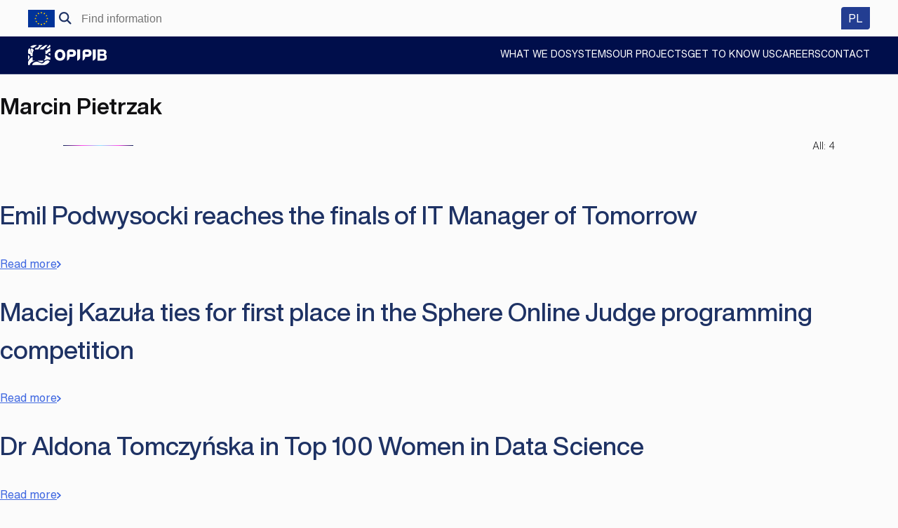

--- FILE ---
content_type: text/html; charset=UTF-8
request_url: https://opi.org.pl/en/author/mpietrzak/
body_size: 24225
content:
<!doctype html>
<html lang="en-US" itemscope itemtype="https://schema.org/Person">
<head>
	<meta charset="UTF-8">
	<meta name="viewport" content="width=device-width, initial-scale=1">
	<link rel="profile" href="https://gmpg.org/xfn/11">

	
<!-- Simple SEO Improvements - 2.3.1 -->
<!-- Google tag (gtag.js) -->
<script async src="https://www.googletagmanager.com/gtag/js?id=G-B7Z2VMDRBB"></script>
<script>
  window.dataLayer = window.dataLayer || [];
  function gtag(){dataLayer.push(arguments);}
  gtag('js', new Date());

  gtag('config', 'G-B7Z2VMDRBB');
</script>
<meta property="og:image" content="https://opi.org.pl/wp-content/uploads/2020/06/OPI.png">
<meta property="og:image:width" content="1200">
<meta property="og:image:height" content="630">
<meta property="og:image:mime" content="image/png">
<meta property="twitter:site" content="@opi_pib">
<script type="application/ld+json" id="simple-seo-improvements-json-ld">
{"@context":"https://schema.org","@graph":[{"@type":"CollectionPage","@id":"https://opi.org.pl/en/author/mpietrzak/","url":"https://opi.org.pl/en/author/mpietrzak/","name":"&raquo; Marcin Pietrzak","isPartOf":{"@id":"https://opi.org.pl/en/#website/"},"breadcrumb":{"@id":"https://opi.org.pl/en/#breadcrumb/"},"inLanguage":"en-US"},{"@type":"BreadcrumbList","@id":"https://opi.org.pl/en/#breadcrumb/","itemListElement":[{"@type":"ListItem","position":1,"name":"Home Page","item":"https://opi.org.pl/en/"},{"@type":"ListItem","name":"Archives for Marcin Pietrzak","position":2}]},{"@type":"WebSite","@id":"https://opi.org.pl/en/#website/","url":"https://opi.org.pl/en/","name":"National Information Processing Institute - National Research Institute","alternateName":"OPI PIB","potentialAction":[{"@type":"SearchAction","target":{"@type":"EntryPoint","urlTemplate":"https://opi.org.pl/en/?s={search_term_string}"},"query-input":"required name=search_term_string"}]},{"@type":"Organization","@id":"https://opi.org.pl/en/#organization/","name":"Ośrodek Przetwarzania Informacji – Państwowy Instytut Badawczy","url":"https://opi.org.pl/en/","alternateName":"OPI PIB","logo":{"@type":"ImageObject","inLanguage":"en-US","@id":"https://opi.org.pl/en/emil-podwysocki-reaches-the-finals-of-it-manager-of-tomorrow/#/schema/logo/image/","url":"https://opi.org.pl/wp-content/uploads/2023/11/logo-OPI-PIB-podstawowe-pelne-rgb.svg","contentUrl":"https://opi.org.pl/wp-content/uploads/2023/11/logo-OPI-PIB-podstawowe-pelne-rgb.svg","caption":"logo OPI PIB","image":{"@id":"https://opi.org.pl/en/#/schema/logo/image/"}},"address":{"streetAddress":"al. Niepodległości 188 B","addressLocality":"Warszawa","addressRegion":"mazowieckie","postalCode":"00-608","addressCountry":"PL","@type":"PostalAddress"},"sameAs":["https://www.facebook.com/OsrodekPrzetwarzaniaInformacji/ https://www.linkedin.com/company/information-processing-centre/mycompany/ https://twitter.com/opi_pib https://www.youtube.com/channel/UC2VQqfpIWfzpMLI074T7Vsw https://www.instagram.com/opi_pib/ https://bip2.opi.org.pl/ https://github.com/OPI-PIB"]}]}
</script>

<!-- /Simple SEO Improvements -->
<title>Marcin Pietrzak &#8211; National Information Processing Institute &#8211; National Research Institute</title>
<meta name='robots' content='max-image-preview:large' />
<link rel="alternate" hreflang="pl" href="https://opi.org.pl/author/mpietrzak/" />
<link rel="alternate" hreflang="en" href="https://opi.org.pl/en/author/mpietrzak/" />
<link rel="alternate" hreflang="x-default" href="https://opi.org.pl/author/mpietrzak/" />
<link rel="alternate" type="application/rss+xml" title="National Information Processing Institute - National Research Institute &raquo; Feed" href="https://opi.org.pl/en/feed/" />
<link rel="alternate" type="application/rss+xml" title="National Information Processing Institute - National Research Institute &raquo; Comments Feed" href="https://opi.org.pl/en/comments/feed/" />
<link rel="alternate" type="application/rss+xml" title="National Information Processing Institute - National Research Institute &raquo; Posts by Marcin Pietrzak Feed" href="https://opi.org.pl/en/author/mpietrzak/feed/" />
<style id='wp-img-auto-sizes-contain-inline-css'>
img:is([sizes=auto i],[sizes^="auto," i]){contain-intrinsic-size:3000px 1500px}
/*# sourceURL=wp-img-auto-sizes-contain-inline-css */
</style>
<link rel='stylesheet' id='acy_front_messages_css-css' href='https://opi.org.pl/wp-content/plugins/acymailing/media/css/front/messages.min.css?v=1764742296&#038;ver=6.9' media='all' />
<style id='classic-theme-styles-inline-css'>
/*! This file is auto-generated */
.wp-block-button__link{color:#fff;background-color:#32373c;border-radius:9999px;box-shadow:none;text-decoration:none;padding:calc(.667em + 2px) calc(1.333em + 2px);font-size:1.125em}.wp-block-file__button{background:#32373c;color:#fff;text-decoration:none}
/*# sourceURL=/wp-includes/css/classic-themes.min.css */
</style>
<link rel='stylesheet' id='survey-maker-min-css' href='https://opi.org.pl/wp-content/plugins/survey-maker/public/css/survey-maker-public-min.css?ver=5.2.0.1' media='all' />
<link rel='stylesheet' id='opi-pib-forms-css-css' href='https://opi.org.pl/wp-content/plugins/opi-pib-forms/assets/dist/css/main.css?ver=0.1.3.1745925479742' media='all' />
<link rel='stylesheet' id='iworks-style-css' href='https://opi.org.pl/wp-content/themes/opi-pib/style.css?ver=3.2.2.1765529235620' media='all' />
<script id="acy_front_messages_js-js-before">
var ACYM_AJAX_START = "https://opi.org.pl/wp-admin/admin-ajax.php";
            var ACYM_AJAX_PARAMS = "?action=acymailing_router&noheader=1&nocache=1766775049";
            var ACYM_AJAX = ACYM_AJAX_START + ACYM_AJAX_PARAMS;
//# sourceURL=acy_front_messages_js-js-before
</script>
<script src="https://opi.org.pl/wp-content/plugins/acymailing/media/js/front/messages.min.js?v=1764742296&amp;ver=6.9" id="acy_front_messages_js-js"></script>
<script id="wpml-cookie-js-extra">
var wpml_cookies = {"wp-wpml_current_language":{"value":"en","expires":1,"path":"/"}};
var wpml_cookies = {"wp-wpml_current_language":{"value":"en","expires":1,"path":"/"}};
//# sourceURL=wpml-cookie-js-extra
</script>
<script src="https://opi.org.pl/wp-content/plugins/sitepress-multilingual-cms/res/js/cookies/language-cookie.js?ver=486900" id="wpml-cookie-js" defer data-wp-strategy="defer"></script>
<script src="//ajax.googleapis.com/ajax/libs/jquery/3.5.1/jquery.min.js?ver=3.5.1" id="jquery-js"></script>

<!-- OG: 3.3.8 -->
<meta property="og:image" content="https://secure.gravatar.com/avatar/016aa3d1996450af936ef6f8ef568ff2ee253955bfcbe72e95cd816c8b837ac4?s=512&amp;d=404&amp;r=g"><meta property="og:type" content="profile"><meta property="og:locale" content="en_US"><meta property="og:site_name" content="National Information Processing Institute - National Research Institute"><meta property="og:url" content="https://opi.org.pl/en/author/mpietrzak/"><meta property="og:title" content="Marcin Pietrzak &#8211; National Information Processing Institute &#8211; National Research Institute">

<meta property="twitter:partner" content="ogwp"><meta property="twitter:title" content="Marcin Pietrzak &#8211; National Information Processing Institute &#8211; National Research Institute"><meta property="twitter:url" content="https://opi.org.pl/en/author/mpietrzak/">
<meta itemprop="image" content="https://secure.gravatar.com/avatar/016aa3d1996450af936ef6f8ef568ff2ee253955bfcbe72e95cd816c8b837ac4?s=512&amp;d=404&amp;r=g"><meta itemprop="name" content="Marcin Pietrzak &#8211; National Information Processing Institute &#8211; National Research Institute">
<meta property="profile:first_name" content="Marcin"><meta property="profile:last_name" content="Pietrzak"><meta property="profile:username" content="Marcin Pietrzak">
<!-- /OG -->

<link rel="https://api.w.org/" href="https://opi.org.pl/en/wp-json/" /><link rel="alternate" title="JSON" type="application/json" href="https://opi.org.pl/en/wp-json/wp/v2/users/29" /><meta name="robots" content="follow, noindex" /><meta name="generator" content="WPML ver:4.8.6 stt:1,41;" />
		<link rel="search" type="application/opensearchdescription+xml" title="National Information Processing Institute - National Research Institute" href="https://opi.org.pl/en/opensearch.xml" />
		<link rel="sitemap" type="application/xml" title="Sitemap" href="/wp-sitemap.xml" />
<link rel="icon" href="https://opi.org.pl/wp-content/uploads/2022/02/cropped-opi-pib-white-32x32.png" sizes="32x32" />
<link rel="icon" href="https://opi.org.pl/wp-content/uploads/2022/02/cropped-opi-pib-white-192x192.png" sizes="192x192" />
<link rel="apple-touch-icon" href="https://opi.org.pl/wp-content/uploads/2022/02/cropped-opi-pib-white-180x180.png" />
<meta name="msapplication-TileImage" content="https://opi.org.pl/wp-content/uploads/2022/02/cropped-opi-pib-white-270x270.png" />
<!-- iWorks PWA 1.7.8 -->
<link rel="manifest" href="/en/manifest.json">
<link rel="prefetch" href="/en/manifest.json">
<meta name="theme-color" content="#1e3264">
<meta name="msapplication-config" content="/ieconfig.xml">
<meta name="application-name" content="Ośrodek Przetwarzania Informacji - Państwowy Instytut Badawczy">
<meta name="msapplication-tooltip" content="Budujemy systemy informatyczne i oprogramowanie dla sektora nauki i szkolnictwa wyższego, za pośrednictwem których udostępniamy aktualne i kompleksowe informacje i dane nt. tego sektora.">
<meta name="msapplication-starturl" content="https://opi.org.pl/en/">
<meta name="msapplication-navbutton-color" content="#1e3264">
<meta name="msapplication-TileImage" content="/wp-content/uploads/2022/02/opi-pib-white.png">
<meta name="msapplication-TileColor" content="#1e3264">
<meta name="msapplication-square310x310logo" content="/wp-content/uploads/pwa/icon-pwa-310.png?v=1644222340">
<meta name="msapplication-square150x150logo" content="/wp-content/uploads/pwa/icon-pwa-150.png?v=1644222340">
<meta name="msapplication-square70x70logo" content="/wp-content/uploads/pwa/icon-pwa-70.png?v=1644222340">
<meta name="mobile-web-app-capable" content="yes">
<meta name="apple-mobile-web-app-title" content="OPI PIB">
<meta name="apple-mobile-web-app-status-bar-style" content="default">
<link rel="apple-touch-icon" href="/wp-content/uploads/pwa/apple-touch-icon-180.png?v=1644222340">
<link rel="apple-touch-icon" sizes="167x167" href="/wp-content/uploads/pwa/apple-touch-icon-167.png?v=1644222340">
<link rel="apple-touch-icon" sizes="152x152" href="/wp-content/uploads/pwa/apple-touch-icon-152.png?v=1644222340">
<link rel="apple-touch-icon" sizes="120x120" href="/wp-content/uploads/pwa/apple-touch-icon-120.png?v=1644222340">
<link rel="apple-touch-icon" sizes="114x114" href="/wp-content/uploads/pwa/apple-touch-icon-114.png?v=1644222340">
<link rel="apple-touch-icon" sizes="76x76" href="/wp-content/uploads/pwa/apple-touch-icon-76.png?v=1644222340">
<link rel="apple-touch-icon" sizes="72x72" href="/wp-content/uploads/pwa/apple-touch-icon-72.png?v=1644222340">
<link rel="apple-touch-icon" sizes="57x57" href="/wp-content/uploads/pwa/apple-touch-icon-57.png?v=1644222340">
<link rel="mask-icon" href="/wp-content/uploads/2022/02/opi-pib.svg" color="#1e3264">
<meta name="format-detection" content="telephone=no" />
</head>

<body class="archive author author-mpietrzak author-29 wp-theme-opi-pib hfeed">
<div id="page" class="site">
	<a class="skip-link screen-reader-text" href="#primary">Skip to content</a>
	<aside class="site-header-top">
		<div class="site-header-wrapper">
			<span class="eu"></span>
<form role="search" method="get" class="search-form" action="https://opi.org.pl/en/"><div class="search-form-container-search">
				<label>
					<span class="screen-reader-text">Search for:</span>
					<input type="search" class="search-field" placeholder="Find information" value="" name="s" />
				</label>
				<input type="submit" aria-label="Search" class="search-submit" value="Search" />
			</div></form><div class="site-header-element">
<span class="wpml"><a class="button" href="https://opi.org.pl/author/mpietrzak/">PL <span class="sr-only" lang="pl">wersja polska</span></a></span></div>
		</div>
	</aside>
	<header id="masthead" class="site-header">
		<div class="site-header-wrapper">
			<div class="site-branding">
									<p class="site-title"><a href="https://opi.org.pl/en/" rel="home">National Information Processing Institute &#8211; National Research Institute</a></p>
								</div><!-- .site-branding -->

			<nav id="site-navigation" class="main-navigation">
				<button class="menu-toggle" aria-controls="primary-menu" aria-expanded="false"><span class="sr-only"></span></button>
				<div class="main-menu-overlay">
					<div class="main-menu-container"><ul id="primary-menu" class="menu"><li id="menu-item-31001" class="menu-item menu-item-type-post_type menu-item-object-page menu-item-has-children menu-item-31001"><span class=" small-link no-link no-link-level-0" aria-expanded="false" tabindex="0"><span class="screen-reader-text">Show submenu &quot;What we&nbsp;do&quot;.</span>What we&nbsp;do</span>
<div class="sub-menu-wrapper sub-menu-level-0"><div class="sub-menu-appla sub-menu-level-0"><ul class="opi-sub-menu level-0">
	<li id="menu-item-31002" class="menu-item menu-item-type-post_type menu-item-object-page menu-item-has-children menu-item-31002 menu-item-has-thumbnail"><img width="142" height="113" src="https://opi.org.pl/wp-content/uploads/2024/08/badania-1.png" class="attachment-post-thumbnail size-post-thumbnail wp-post-image" alt="kobieta patrząca przez mikroskop" decoding="async" /><a class=" small-link" href="https://opi.org.pl/en/what-we-do/science-and-research/"><span class="screen-reader-text">Show submenu &quot;Science and research&quot;.</span>Science and research</a>
	<div class="sub-menu-wrapper sub-menu-level-1"><div class="sub-menu-appla sub-menu-level-1"><ul class="opi-sub-menu">
		<li id="menu-item-31003" class="menu-item menu-item-type-post_type menu-item-object-page menu-item-31003"><a href="https://opi.org.pl/en/what-we-do/science-and-research/research-areas/">Research areas</a></li>
		<li id="menu-item-31004" class="menu-item menu-item-type-post_type menu-item-object-page menu-item-has-children menu-item-31004"><a class=" has-children" href="https://opi.org.pl/en/what-we-do/science-and-research/science-for-everyone/">Science for everyone</a>
		<div class="sub-menu-wrapper sub-menu-level-2"><div class="sub-menu-appla sub-menu-level-2"><ul class="opi-sub-menu">
			<li id="menu-item-31005" class="menu-item menu-item-type-post_type menu-item-object-page menu-item-31005"><a href="https://opi.org.pl/en/what-we-do/science-and-research/science-for-everyone/open-access/">Open access</a></li>
			<li id="menu-item-31006" class="menu-item menu-item-type-post_type menu-item-object-page menu-item-31006"><a href="https://opi.org.pl/en/what-we-do/science-and-research/science-for-everyone/conferences/">Conferences</a></li>
			<li id="menu-item-31007" class="menu-item menu-item-type-post_type menu-item-object-page menu-item-31007"><a href="https://opi.org.pl/en/what-we-do/science-and-research/science-for-everyone/publications/">Publications</a></li>
			<li id="menu-item-31008" class="menu-item menu-item-type-post_type menu-item-object-page menu-item-31008"><a href="https://opi.org.pl/en/what-we-do/science-and-research/science-for-everyone/publishing-house/">Publishing House</a></li>
		</ul></div></div>
</li>
		<li id="menu-item-31009" class="menu-item menu-item-type-post_type menu-item-object-page menu-item-31009"><a href="https://opi.org.pl/en/what-we-do/science-and-research/doctoral-school/">Doctoral school</a></li>
	</ul></div></div>
</li>
	<li id="menu-item-31010" class="menu-item menu-item-type-post_type menu-item-object-page menu-item-has-children menu-item-31010 menu-item-has-thumbnail"><img width="142" height="114" src="https://opi.org.pl/wp-content/uploads/2024/08/software-1.png" class="attachment-post-thumbnail size-post-thumbnail wp-post-image" alt="monitor komputerowy z wykresami" decoding="async" /><a class=" small-link" href="https://opi.org.pl/en/what-we-do/software/"><span class="screen-reader-text">Show submenu &quot;Software&quot;.</span>Software</a>
	<div class="sub-menu-wrapper sub-menu-level-1"><div class="sub-menu-appla sub-menu-level-1"><ul class="opi-sub-menu">
		<li id="menu-item-31011" class="menu-item menu-item-type-post_type menu-item-object-page menu-item-31011"><a href="https://opi.org.pl/en/what-we-do/software/systems-for-science-and-higher-education/">Systems for science and higher education</a></li>
		<li id="menu-item-31012" class="menu-item menu-item-type-post_type menu-item-object-page menu-item-31012"><a href="https://opi.org.pl/en/what-we-do/software/grant-systems/">Grant systems</a></li>
		<li id="menu-item-31013" class="menu-item menu-item-type-post_type menu-item-object-page menu-item-31013"><a href="https://opi.org.pl/en/what-we-do/software/other-systems/">Other systems</a></li>
		<li id="menu-item-22449" class="trainings menu-item menu-item-type-post_type menu-item-object-page menu-item-22449"><a href="https://szkolenia.opi.org.pl">Training</a></li>
		<li id="menu-item-31014" class="menu-item menu-item-type-post_type menu-item-object-page menu-item-31014"><a href="https://opi.org.pl/en/what-we-do/software/security-in-systems/">Security in&nbsp;systems</a></li>
	</ul></div></div>
</li>
	<li id="menu-item-31015" class="menu-item menu-item-type-post_type menu-item-object-page menu-item-has-children menu-item-31015 menu-item-has-thumbnail"><img width="142" height="114" src="https://opi.org.pl/wp-content/uploads/2024/08/ai-1.png" class="attachment-post-thumbnail size-post-thumbnail wp-post-image" alt="humanoid wskazujący na coś palcem" decoding="async" /><a class=" small-link" href="https://opi.org.pl/en/what-we-do/artificial-intelligence/"><span class="screen-reader-text">Show submenu &quot;Artificial intelligence&quot;.</span>Artificial intelligence</a>
	<div class="sub-menu-wrapper sub-menu-level-1"><div class="sub-menu-appla sub-menu-level-1"><ul class="opi-sub-menu">
		<li id="menu-item-31016" class="menu-item menu-item-type-post_type menu-item-object-page menu-item-31016"><a href="https://opi.org.pl/en/what-we-do/artificial-intelligence/ai-lab/">AI Lab</a></li>
		<li id="menu-item-31017" class="menu-item menu-item-type-post_type menu-item-object-page menu-item-31017"><a href="https://opi.org.pl/en/what-we-do/artificial-intelligence/innovation-centre-for-digital-medicine/">Innovation Centre for Digital Medicine</a></li>
	</ul></div></div>
</li>
	<li id="menu-item-31018" class="menu-item menu-item-type-post_type menu-item-object-page menu-item-has-children menu-item-31018 menu-item-has-thumbnail"><img width="142" height="114" src="https://opi.org.pl/wp-content/uploads/2024/08/ue.png" class="attachment-post-thumbnail size-post-thumbnail wp-post-image" alt="gwiazdki z flagi unii europejskiej" decoding="async" /><a class=" small-link" href="https://opi.org.pl/en/what-we-do/eu-funds-for-science/"><span class="screen-reader-text">Show submenu &quot;EU&nbsp;funds for science&quot;.</span>EU&nbsp;funds for science</a>
	<div class="sub-menu-wrapper sub-menu-level-1"><div class="sub-menu-appla sub-menu-level-1"><ul class="opi-sub-menu">
		<li id="menu-item-31019" class="external menu-item menu-item-type-custom menu-item-object-custom menu-item-31019"><a href="https://opi.org.pl/feng/">FENG</a></li>
		<li id="menu-item-31020" class="external menu-item menu-item-type-custom menu-item-object-custom menu-item-31020"><a href="https://opi.org.pl/kpo/">KPO</a></li>
		<li id="menu-item-31103" class="menu-item menu-item-type-post_type menu-item-object-page menu-item-31103"><a href="https://opi.org.pl/en/poir/">POIR</a></li>
	</ul></div></div>
</li>
	<li id="menu-item-31021" class="menu-item menu-item-type-post_type menu-item-object-page menu-item-has-children menu-item-31021 menu-item-has-thumbnail"><img width="142" height="114" src="https://opi.org.pl/wp-content/uploads/2024/08/reports-1.png" class="attachment-post-thumbnail size-post-thumbnail wp-post-image" alt="wykres słupkowy wznoszący" decoding="async" /><a class=" small-link" href="https://opi.org.pl/en/what-we-do/reports-and-analyses/"><span class="screen-reader-text">Show submenu &quot;Reports and analyses&quot;.</span>Reports and analyses</a>
	<div class="sub-menu-wrapper sub-menu-level-1"><div class="sub-menu-appla sub-menu-level-1"><ul class="opi-sub-menu">
		<li id="menu-item-31022" class="menu-item menu-item-type-post_type menu-item-object-page menu-item-31022"><a href="https://opi.org.pl/en/what-we-do/reports-and-analyses/business-intelligence/">Business intelligence</a></li>
		<li id="menu-item-31023" class="menu-item menu-item-type-post_type menu-item-object-page menu-item-31023"><a href="https://opi.org.pl/en/what-we-do/reports-and-analyses/sociology-of-science/">Sociology of science</a></li>
		<li id="menu-item-31024" class="menu-item menu-item-type-post_type menu-item-object-page menu-item-31024"><a href="https://opi.org.pl/en/what-we-do/reports-and-analyses/scientometrics/">Scientometrics</a></li>
	</ul></div></div>
</li>
	<li id="menu-item-31025" class="menu-item menu-item-type-post_type menu-item-object-page menu-item-31025 menu-item-has-thumbnail"><img width="142" height="114" src="https://opi.org.pl/wp-content/uploads/2024/08/human-comp-1.png" class="attachment-post-thumbnail size-post-thumbnail wp-post-image" alt="człowiek i humanoid stykający się palcem" decoding="async" /><a href="https://opi.org.pl/en/what-we-do/human-computer-interaction/">Human–computer interaction</a></li>
	<li id="menu-item-31026" class="menu-item menu-item-type-post_type menu-item-object-page menu-item-31026 menu-item-has-thumbnail"><img width="142" height="114" src="https://opi.org.pl/wp-content/uploads/2024/08/e-learning-1.png" class="attachment-post-thumbnail size-post-thumbnail wp-post-image" alt="mężczyzna przed wielkim monitorem" decoding="async" /><a href="https://opi.org.pl/en/what-we-do/e-learning/">E-learning</a></li>
</ul></div></div>
</li>
<li id="menu-item-31027" class="menu-item menu-item-type-post_type menu-item-object-page menu-item-31027"><a href="https://opi.org.pl/en/systems/">Systems</a></li>
<li id="menu-item-31028" class="menu-item menu-item-type-post_type_archive menu-item-object-opi_project menu-item-31028"><a href="https://opi.org.pl/en/projekty/">Our projects</a></li>
<li id="menu-item-31029" class="menu-item menu-item-type-post_type menu-item-object-page menu-item-has-children menu-item-31029"><span class=" small-link no-link no-link-level-0" aria-expanded="false" tabindex="0"><span class="screen-reader-text">Show submenu &quot;Get to&nbsp;Know Us&quot;.</span>Get to&nbsp;Know Us</span>
<div class="sub-menu-wrapper sub-menu-level-0"><div class="sub-menu-appla sub-menu-level-0"><ul class="opi-sub-menu level-0">
	<li id="menu-item-31030" class="menu-item menu-item-type-custom menu-item-object-custom menu-item-31030 opi-sub-menu-description"><p>Get to&nbsp;Know Us</p><p>We&nbsp;build computer systems and create software for the science and higher education sector.</p></li>
	<li id="menu-item-31031" class="menu-item menu-item-type-post_type menu-item-object-page menu-item-31031 menu-item-has-thumbnail"><img width="318" height="254" src="https://opi.org.pl/wp-content/uploads/2024/08/o-instytucie.jpg" class="attachment-post-thumbnail size-post-thumbnail wp-post-image" alt="sygnet loga OPI" decoding="async" fetchpriority="high" srcset="https://opi.org.pl/wp-content/uploads/2024/08/o-instytucie.jpg 318w, https://opi.org.pl/wp-content/uploads/2024/08/o-instytucie-300x240.jpg 300w" sizes="(max-width: 318px) 100vw, 318px" /><a href="https://opi.org.pl/en/get-to-know-us/about-us/">About us</a></li>
	<li id="menu-item-31032" class="menu-item menu-item-type-post_type menu-item-object-page current_page_parent menu-item-31032 menu-item-has-thumbnail"><img width="314" height="254" src="https://opi.org.pl/wp-content/uploads/2024/08/Aktualnosci-2x.jpg" class="attachment-post-thumbnail size-post-thumbnail wp-post-image" alt="A" decoding="async" srcset="https://opi.org.pl/wp-content/uploads/2024/08/Aktualnosci-2x.jpg 314w, https://opi.org.pl/wp-content/uploads/2024/08/Aktualnosci-2x-300x243.jpg 300w" sizes="(max-width: 314px) 100vw, 314px" /><a href="https://opi.org.pl/en/get-to-know-us/news/">News</a></li>
	<li id="menu-item-31033" class="menu-item menu-item-type-post_type menu-item-object-page menu-item-31033 menu-item-has-thumbnail"><img width="314" height="254" src="https://opi.org.pl/wp-content/uploads/2024/08/Plan-rownosci-w-OPI-2x.jpg" class="attachment-post-thumbnail size-post-thumbnail wp-post-image" alt="znak kobiety i męczyzny" decoding="async" srcset="https://opi.org.pl/wp-content/uploads/2024/08/Plan-rownosci-w-OPI-2x.jpg 314w, https://opi.org.pl/wp-content/uploads/2024/08/Plan-rownosci-w-OPI-2x-300x243.jpg 300w" sizes="(max-width: 314px) 100vw, 314px" /><a href="https://opi.org.pl/en/get-to-know-us/the-opi-equality-plan/">The OPI PIB equality plan</a></li>
	<li id="menu-item-31034" class="menu-item menu-item-type-post_type menu-item-object-page menu-item-31034 menu-item-has-thumbnail"><img width="314" height="254" src="https://opi.org.pl/wp-content/uploads/2024/08/Dostepnosc-2x.jpg" class="attachment-post-thumbnail size-post-thumbnail wp-post-image" alt="otwarte pudełko z blaskiem bijącym ze środka" decoding="async" srcset="https://opi.org.pl/wp-content/uploads/2024/08/Dostepnosc-2x.jpg 314w, https://opi.org.pl/wp-content/uploads/2024/08/Dostepnosc-2x-300x243.jpg 300w" sizes="(max-width: 314px) 100vw, 314px" /><a href="https://opi.org.pl/en/get-to-know-us/accessibility/">Accessibility</a></li>
	<li id="menu-item-32367" class="menu-item menu-item-type-post_type menu-item-object-page menu-item-32367 menu-item-has-thumbnail"><img width="655" height="530" src="https://opi.org.pl/wp-content/uploads/2024/12/Erasmus.png" class="attachment-post-thumbnail size-post-thumbnail wp-post-image" alt="" decoding="async" srcset="https://opi.org.pl/wp-content/uploads/2024/12/Erasmus.png 655w, https://opi.org.pl/wp-content/uploads/2024/12/Erasmus-300x243.png 300w" sizes="(max-width: 655px) 100vw, 655px" /><a href="https://opi.org.pl/en/get-to-know-us/international-cooperation/">International Cooperation</a></li>
</ul></div></div>
</li>
<li id="menu-item-31035" class="menu-item menu-item-type-post_type menu-item-object-page menu-item-has-children menu-item-31035"><span class=" small-link no-link no-link-level-0" aria-expanded="false" tabindex="0"><span class="screen-reader-text">Show submenu &quot;Careers&quot;.</span>Careers</span>
<div class="sub-menu-wrapper sub-menu-level-0"><div class="sub-menu-appla sub-menu-level-0"><ul class="opi-sub-menu level-0">
	<li id="menu-item-31036" class="menu-item menu-item-type-custom menu-item-object-custom menu-item-31036 opi-sub-menu-description"><p>Careers</p><p>Working at&nbsp;our institute, you can develop your professional skills and passion for science by&nbsp;taking part in&nbsp;thematic conferences, training programmers and workshops, as&nbsp;well studying at&nbsp;a&nbsp;postgraduate level.</p></li>
	<li id="menu-item-31037" class="menu-item menu-item-type-post_type menu-item-object-page menu-item-31037 menu-item-has-thumbnail"><img width="314" height="254" src="https://opi.org.pl/wp-content/uploads/2024/08/Praca-w-OPI-2x.jpg" class="attachment-post-thumbnail size-post-thumbnail wp-post-image" alt="dwie dłonie w uścisku" decoding="async" srcset="https://opi.org.pl/wp-content/uploads/2024/08/Praca-w-OPI-2x.jpg 314w, https://opi.org.pl/wp-content/uploads/2024/08/Praca-w-OPI-2x-300x243.jpg 300w" sizes="(max-width: 314px) 100vw, 314px" /><a href="https://opi.org.pl/en/career/work-at-opi/">Work at&nbsp;OPI PIB</a></li>
	<li id="menu-item-31038" class="external menu-item menu-item-type-post_type menu-item-object-page menu-item-31038 menu-item-has-thumbnail"><img width="314" height="254" src="https://opi.org.pl/wp-content/uploads/2024/08/Program-stazowy-KomITywa-2x.jpg" class="attachment-post-thumbnail size-post-thumbnail wp-post-image" alt="IT" decoding="async" srcset="https://opi.org.pl/wp-content/uploads/2024/08/Program-stazowy-KomITywa-2x.jpg 314w, https://opi.org.pl/wp-content/uploads/2024/08/Program-stazowy-KomITywa-2x-300x243.jpg 300w" sizes="(max-width: 314px) 100vw, 314px" /><a href="https://opi.org.pl/komitywa/">KomITywa internship program</a></li>
</ul></div></div>
</li>
<li id="menu-item-31039" class="menu-item menu-item-type-post_type menu-item-object-page menu-item-has-children menu-item-31039"><span class=" small-link no-link no-link-level-0" aria-expanded="false" tabindex="0"><span class="screen-reader-text">Show submenu &quot;Contact&quot;.</span>Contact</span>
<div class="sub-menu-wrapper sub-menu-level-0"><div class="sub-menu-appla sub-menu-level-0"><ul class="opi-sub-menu level-0">
	<li id="menu-item-31040" class="menu-item menu-item-type-custom menu-item-object-custom menu-item-31040 opi-sub-menu-description"><p>Contact</p><p>National Information Processing Institute</p></li>
	<li id="menu-item-31041" class="menu-item menu-item-type-post_type menu-item-object-page menu-item-31041 menu-item-has-thumbnail"><img width="314" height="254" src="https://opi.org.pl/wp-content/uploads/2024/08/Lokalizacja-i-dojazd-2x.jpg" class="attachment-post-thumbnail size-post-thumbnail wp-post-image" alt="znacznik lokalizacji" decoding="async" srcset="https://opi.org.pl/wp-content/uploads/2024/08/Lokalizacja-i-dojazd-2x.jpg 314w, https://opi.org.pl/wp-content/uploads/2024/08/Lokalizacja-i-dojazd-2x-300x243.jpg 300w" sizes="(max-width: 314px) 100vw, 314px" /><a href="https://opi.org.pl/en/contact/location-and-how-to-find-us/">Location and how to&nbsp;find us</a></li>
	<li id="menu-item-25430" class="menu-item menu-item-type-post_type menu-item-object-page menu-item-25430 menu-item-has-thumbnail"><img width="314" height="254" src="https://opi.org.pl/wp-content/uploads/2024/08/Do-pobrania-2x.jpg" class="attachment-post-thumbnail size-post-thumbnail wp-post-image" alt="dłoń zbliżająca sie do lewitującej kuli" decoding="async" srcset="https://opi.org.pl/wp-content/uploads/2024/08/Do-pobrania-2x.jpg 314w, https://opi.org.pl/wp-content/uploads/2024/08/Do-pobrania-2x-300x243.jpg 300w" sizes="(max-width: 314px) 100vw, 314px" /><a href="https://opi.org.pl/en/contact/promotional-materials/">Promotional materials</a></li>
	<li id="menu-item-31042" class="menu-item menu-item-type-post_type menu-item-object-page menu-item-31042 menu-item-has-thumbnail"><img width="314" height="254" src="https://opi.org.pl/wp-content/uploads/2024/08/Newsletter-2x.jpg" class="attachment-post-thumbnail size-post-thumbnail wp-post-image" alt="koperta" decoding="async" srcset="https://opi.org.pl/wp-content/uploads/2024/08/Newsletter-2x.jpg 314w, https://opi.org.pl/wp-content/uploads/2024/08/Newsletter-2x-300x243.jpg 300w" sizes="(max-width: 314px) 100vw, 314px" /><a href="https://opi.org.pl/en/contact/newsletter/">Newsletter</a></li>
</ul></div></div>
</li>
</ul></div>				</div>
			</nav><!-- #site-navigation -->
		</div>
	</header><!-- #masthead -->


	<main id="primary" class="site-main">

		
			<header class="page-header">
				<h1 class="page-title">Marcin Pietrzak</h1>			</header><!-- .page-header -->
			<div class="opi-archive-control"><div class="opi-archive-control-wrapper"><span class="opi-archive-control-count">All: 4</span></div></div>
<article id="post-31090" class="post-31090 post type-post status-publish format-standard has-post-thumbnail hentry category-achievements">
	<div class="entry-wrapper">
		<header class="entry-header">
			<h2 class="entry-title">Emil Podwysocki reaches the finals of IT Manager of Tomorrow</h2>		</header><!-- .entry-header -->
		<footer>
		<p><a href="https://opi.org.pl/en/emil-podwysocki-reaches-the-finals-of-it-manager-of-tomorrow/" rel="bookmark" title="Emil Podwysocki reaches the finals of IT Manager of Tomorrow"><span>Read more</span><svg xmlns="http://www.w3.org/2000/svg" width="5.768" height="9.504" viewBox="0 0 5.768 9.504"><path d="M4.383,5.615.153,1.385a.522.522,0,0,1,0-.739L.646.153a.522.522,0,0,1,.738,0L4.752,3.5,8.12.152a.522.522,0,0,1,.738,0l.493.493a.522.522,0,0,1,0,.739l-4.23,4.23A.522.522,0,0,1,4.383,5.615Z" transform="translate(0 9.504) rotate(-90)" fill="currentColor"/></svg></a></p>
	</div>
</article><!-- #post-31090 -->

<article id="post-31092" class="post-31092 post type-post status-publish format-standard has-post-thumbnail hentry category-achievements">
	<div class="entry-wrapper">
		<header class="entry-header">
			<h2 class="entry-title">Maciej Kazuła ties for first place in&nbsp;the Sphere Online Judge programming competition</h2>		</header><!-- .entry-header -->
		<footer>
		<p><a href="https://opi.org.pl/en/maciej-kazula-ties-for-first-place-in-the-sphere-online-judge-programming-competition/" rel="bookmark" title="Maciej Kazuła ties for first place in&nbsp;the Sphere Online Judge programming competition"><span>Read more</span><svg xmlns="http://www.w3.org/2000/svg" width="5.768" height="9.504" viewBox="0 0 5.768 9.504"><path d="M4.383,5.615.153,1.385a.522.522,0,0,1,0-.739L.646.153a.522.522,0,0,1,.738,0L4.752,3.5,8.12.152a.522.522,0,0,1,.738,0l.493.493a.522.522,0,0,1,0,.739l-4.23,4.23A.522.522,0,0,1,4.383,5.615Z" transform="translate(0 9.504) rotate(-90)" fill="currentColor"/></svg></a></p>
	</div>
</article><!-- #post-31092 -->

<article id="post-31094" class="post-31094 post type-post status-publish format-standard has-post-thumbnail hentry category-achievements category-news-en">
	<div class="entry-wrapper">
		<header class="entry-header">
			<h2 class="entry-title">Dr Aldona Tomczyńska in&nbsp;Top 100 Women in Data Science</h2>		</header><!-- .entry-header -->
		<footer>
		<p><a href="https://opi.org.pl/en/dr-aldona-tomczynska-in-top-100-women-in-data-science/" rel="bookmark" title="Dr Aldona Tomczyńska in&nbsp;Top 100 Women in Data Science"><span>Read more</span><svg xmlns="http://www.w3.org/2000/svg" width="5.768" height="9.504" viewBox="0 0 5.768 9.504"><path d="M4.383,5.615.153,1.385a.522.522,0,0,1,0-.739L.646.153a.522.522,0,0,1,.738,0L4.752,3.5,8.12.152a.522.522,0,0,1,.738,0l.493.493a.522.522,0,0,1,0,.739l-4.23,4.23A.522.522,0,0,1,4.383,5.615Z" transform="translate(0 9.504) rotate(-90)" fill="currentColor"/></svg></a></p>
	</div>
</article><!-- #post-31094 -->

<article id="post-22786" class="post-22786 post type-post status-publish format-standard has-post-thumbnail hentry category-news-en tag-bert tag-innovation tag-it-2 tag-machinelearning tag-naturallanguage tag-opipib tag-roberta tag-science tag-technology">
	<div class="entry-wrapper">
		<header class="entry-header">
			<h2 class="entry-title">OPI PIB provides access to&nbsp;the largest neural model of the Polish language based on&nbsp;BERT architecture</h2>		</header><!-- .entry-header -->
		<footer>
		<p><a href="https://opi.org.pl/en/opi-pib-provides-access-to-the-largest-neural-model-of-the-polish-language-based-on-bert-architecture/" rel="bookmark" title="OPI PIB provides access to&nbsp;the largest neural model of the Polish language based on&nbsp;BERT architecture"><span>Read more</span><svg xmlns="http://www.w3.org/2000/svg" width="5.768" height="9.504" viewBox="0 0 5.768 9.504"><path d="M4.383,5.615.153,1.385a.522.522,0,0,1,0-.739L.646.153a.522.522,0,0,1,.738,0L4.752,3.5,8.12.152a.522.522,0,0,1,.738,0l.493.493a.522.522,0,0,1,0,.739l-4.23,4.23A.522.522,0,0,1,4.383,5.615Z" transform="translate(0 9.504) rotate(-90)" fill="currentColor"/></svg></a></p>
	</div>
</article><!-- #post-22786 -->

	</main><!-- #main -->

<footer id="site-footer" role="contentinfo" class="header-footer-group">
<section id="opi-newsletter" class="subscription">
	<div class="section-wrapper">
		<div class="container">
			<div class="text">
				<p class="text-1">
					&#064; Join our <span>Newsletter!</span>				</p>
			</div>
			<div class="button-container">
				<a href="https://opi.org.pl/en/opi-pib-provides-access-to-the-largest-neural-model-of-the-polish-language-based-on-bert-architecture/" class="button">Sign up!</a>			</div>
		</div>
	</div>
</section>
		<div class="section-inner-wrapper section-inner-wrapper-one">
		<div class="section-inner social-media">
			<div class="section-inner-two">
<div class="menu-social-left-container"><ul id="opi-pib-social-left" class="menu"><li id="menu-item-30994" class="menu-item menu-item-type-custom menu-item-object-custom menu-item-30994"><a href="https://www.facebook.com/OsrodekPrzetwarzaniaInformacji/" title="The OPI website on Facebook"><span>facebook</span><svg class="icon icon-facebook" aria-hidden="true" role="img" fill="currentColor"> <use href="#icon-facebook" xlink:href="#icon-facebook"></use> </svg></a></li>
<li id="menu-item-30995" class="menu-item menu-item-type-custom menu-item-object-custom menu-item-30995"><a href="https://www.linkedin.com/company/information-processing-centre" title="The OPI website on LinkedIn"><span>linkedin</span><svg class="icon icon-linkedin" aria-hidden="true" role="img" fill="currentColor"> <use href="#icon-linkedin" xlink:href="#icon-linkedin"></use> </svg></a></li>
<li id="menu-item-30996" class="menu-item menu-item-type-custom menu-item-object-custom menu-item-30996"><a href="https://twitter.com/opi_pib" title="The OPI website on X"><span>twitter</span><svg class="icon icon-x" aria-hidden="true" role="img" fill="currentColor"> <use href="#icon-x" xlink:href="#icon-x"></use> </svg></a></li>
<li id="menu-item-30997" class="menu-item menu-item-type-custom menu-item-object-custom menu-item-30997"><a href="https://www.youtube.com/channel/UC2VQqfpIWfzpMLI074T7Vsw" title="The OPI website on Youtube"><span>youtube</span><svg class="icon icon-youtube" aria-hidden="true" role="img" fill="currentColor"> <use href="#icon-youtube" xlink:href="#icon-youtube"></use> </svg></a></li>
<li id="menu-item-30998" class="menu-item menu-item-type-custom menu-item-object-custom menu-item-30998"><a href="https://www.instagram.com/opi_pib/" title="The OPI website on Instagram"><span>instagram</span><svg class="icon icon-instagram" aria-hidden="true" role="img" fill="currentColor"> <use href="#icon-instagram" xlink:href="#icon-instagram"></use> </svg></a></li>
</ul></div><div class="menu-social-right-container"><ul id="opi-pib-social-right" class="menu"><li id="menu-item-30999" class="bip menu-item menu-item-type-custom menu-item-object-custom menu-item-30999"><a href="https://bip2.opi.org.pl/" title="Public Information Bulletin"><span>bip</span></a></li>
<li id="menu-item-31000" class="menu-item menu-item-type-custom menu-item-object-custom menu-item-31000"><a href="https://github.com/OPI-PIB" title="OPI Profile on Github"><span>github.com</span><svg class="icon icon-github" aria-hidden="true" role="img" fill="currentColor"> <use href="#icon-github" xlink:href="#icon-github"></use> </svg></a></li>
</ul></div>			</div>
		</div>
	</div>
	<div class="section-inner-wrapper section-inner-wrapper-two">
		<div class="section-inner">
<div class="menu-footer-institutions-links-angielski-container"><ul id="opi-pib-footer-institutions" class="menu"><li id="menu-item-31043" class="funduszeeuropejskie menu-item menu-item-type-custom menu-item-object-custom menu-item-31043"><a href="https://www.funduszeeuropejskie.gov.pl/"><span class="sr-only">Portal Fundusze Europejskie</span></a></li>
<li id="menu-item-31044" class="govpl menu-item menu-item-type-custom menu-item-object-custom menu-item-31044"><a href="https://www.gov.pl/"><span class="sr-only">Portal gov.pl</span></a></li>
<li id="menu-item-31045" class="govnauka menu-item menu-item-type-custom menu-item-object-custom menu-item-31045"><a href="https://www.gov.pl/web/science"><span class="sr-only">Strona Ministerstwa Nauki i&nbsp;Szkolnictwa Wyższego</span></a></li>
<li id="menu-item-31046" class="europaeu menu-item menu-item-type-custom menu-item-object-custom menu-item-31046"><a href="https://european-union.europa.eu/index_en"><span class="sr-only">Portal Unii Europejskiej</span></a></li>
</ul></div>		</div>
	</div>
	<div class="section-inner-wrapper section-inner-wrapper-three">
		<div class="section-inner">
			<div class="section-inner-two">
				<p>
					&copy; 2025					National Information Processing Institute									</p>
				<span class="divider"></span>
<div class="menu-super-dolne-menu-angielski-container"><ul id="opi-pib-footer" class="menu"><li id="menu-item-22095" class="menu-item menu-item-type-post_type menu-item-object-page menu-item-22095"><a rel="privacy-policy" href="https://opi.org.pl/en/privacy-policy/">Privacy policy</a></li>
<li id="menu-item-31750" class="menu-item menu-item-type-post_type menu-item-object-page menu-item-31750"><a href="https://opi.org.pl/en/personal-data/">Personal data</a></li>
<li id="menu-item-23132" class="menu-item menu-item-type-post_type menu-item-object-page menu-item-23132"><a href="https://opi.org.pl/en/declaration-of-website-availability/">Declaration of Website Accessibility</a></li>
</ul></div>			</div><!-- .section-inner -->
		</div><!-- .section-inner -->
	</div><!-- .section-inner -->
</footer><!-- #site-footer -->
<script type="speculationrules">
{"prefetch":[{"source":"document","where":{"and":[{"href_matches":"/en/*"},{"not":{"href_matches":["/wp-*.php","/wp-admin/*","/wp-content/uploads/*","/wp-content/*","/wp-content/plugins/*","/wp-content/themes/opi-pib/*","/en/*\\?(.+)"]}},{"not":{"selector_matches":"a[rel~=\"nofollow\"]"}},{"not":{"selector_matches":".no-prefetch, .no-prefetch a"}}]},"eagerness":"conservative"}]}
</script>
<div id="opi-pib-form-placeholder"></div>
<script type="text/html" id="tmpl-opi-pib-form-template"><div id="opi-pib-forms-popup" class="opi-pib-form" data-url="https://opi.org.pl"><input type="hidden" id="opi_pib_form_submit_data_id" name="opi_pib_form_submit_data_id" value="57e2960097" /></div></script><script src="https://opi.org.pl/wp-includes/js/underscore.min.js?ver=1.13.7" id="underscore-js"></script>
<script id="wp-util-js-extra">
var _wpUtilSettings = {"ajax":{"url":"/wp-admin/admin-ajax.php"}};
//# sourceURL=wp-util-js-extra
</script>
<script src="https://opi.org.pl/wp-includes/js/wp-util.min.js?ver=6.9" id="wp-util-js"></script>
<script src="https://opi.org.pl/wp-content/plugins/opi-pib-forms/assets/dist/js/opi-pib-forms.min.js?ver=0.1.3.1745925479742" id="opi-pib-forms-js-js"></script>
<script src="https://opi.org.pl/wp-content/plugins/page-links-to/dist/new-tab.js?ver=3.3.7" id="page-links-to-js"></script>
<script id="iworks-pwa-manifest-js-extra">
var iworks_pwa = {"serviceWorkerUri":"/en/iworks-pwa-service-worker-js/?version=2","root":"https://opi.org.pl/wp-content/plugins/iworks-pwa/assets/pwa/"};
//# sourceURL=iworks-pwa-manifest-js-extra
</script>
<script src="https://opi.org.pl/wp-content/plugins/iworks-pwa/assets/scripts/frontend.min.js?ver=1.7.8" id="iworks-pwa-manifest-js"></script>
<script id="opi-pib-js-extra">
var iworks_theme = {"ajaxurl":"https://opi.org.pl/wp-admin/admin-ajax.php","i18n":{"messages":{"menu":{"open_menu":"Open the menu","close_menu":"Close the menu"}},"modules":{"logos":{"button":{"expand":"Expand"}},"faq":{"button":{"expand_all":"Expand All","collapse_all":"Collapse All"}}}}};
//# sourceURL=opi-pib-js-extra
</script>
<script src="https://opi.org.pl/wp-content/themes/opi-pib/assets/scripts/frontend.min.js?ver=3.2.2.1765529235620" id="opi-pib-js"></script>
<svg style="position: absolute; width: 0; height: 0; overflow: hidden;" version="1.1" xmlns="http://www.w3.org/2000/svg" xmlns:xlink="http://www.w3.org/1999/xlink">
<defs>
<symbol id="icon-behance" viewBox="0 0 37 32">
<path class="path1" d="M33 6.054h-9.125v2.214h9.125v-2.214zM28.5 13.661q-1.607 0-2.607 0.938t-1.107 2.545h7.286q-0.321-3.482-3.571-3.482zM28.786 24.107q1.125 0 2.179-0.571t1.357-1.554h3.946q-1.786 5.482-7.625 5.482-3.821 0-6.080-2.357t-2.259-6.196q0-3.714 2.33-6.17t6.009-2.455q2.464 0 4.295 1.214t2.732 3.196 0.902 4.429q0 0.304-0.036 0.839h-11.75q0 1.982 1.027 3.063t2.973 1.080zM4.946 23.214h5.286q3.661 0 3.661-2.982 0-3.214-3.554-3.214h-5.393v6.196zM4.946 13.625h5.018q1.393 0 2.205-0.652t0.813-2.027q0-2.571-3.393-2.571h-4.643v5.25zM0 4.536h10.607q1.554 0 2.768 0.25t2.259 0.848 1.607 1.723 0.563 2.75q0 3.232-3.071 4.696 2.036 0.571 3.071 2.054t1.036 3.643q0 1.339-0.438 2.438t-1.179 1.848-1.759 1.268-2.161 0.75-2.393 0.232h-10.911v-22.5z"></path>
</symbol>
<symbol id="icon-deviantart" viewBox="0 0 18 32">
<path class="path1" d="M18.286 5.411l-5.411 10.393 0.429 0.554h4.982v7.411h-9.054l-0.786 0.536-2.536 4.875-0.536 0.536h-5.375v-5.411l5.411-10.411-0.429-0.536h-4.982v-7.411h9.054l0.786-0.536 2.536-4.875 0.536-0.536h5.375v5.411z"></path>
</symbol>
<symbol id="icon-medium" viewBox="0 0 32 32">
<path class="path1" d="M10.661 7.518v20.946q0 0.446-0.223 0.759t-0.652 0.313q-0.304 0-0.589-0.143l-8.304-4.161q-0.375-0.179-0.634-0.598t-0.259-0.83v-20.357q0-0.357 0.179-0.607t0.518-0.25q0.25 0 0.786 0.268l9.125 4.571q0.054 0.054 0.054 0.089zM11.804 9.321l9.536 15.464-9.536-4.75v-10.714zM32 9.643v18.821q0 0.446-0.25 0.723t-0.679 0.277-0.839-0.232l-7.875-3.929zM31.946 7.5q0 0.054-4.58 7.491t-5.366 8.705l-6.964-11.321 5.786-9.411q0.304-0.5 0.929-0.5 0.25 0 0.464 0.107l9.661 4.821q0.071 0.036 0.071 0.107z"></path>
</symbol>
<symbol id="icon-slideshare" viewBox="0 0 32 32">
<path class="path1" d="M15.589 13.214q0 1.482-1.134 2.545t-2.723 1.063-2.723-1.063-1.134-2.545q0-1.5 1.134-2.554t2.723-1.054 2.723 1.054 1.134 2.554zM24.554 13.214q0 1.482-1.125 2.545t-2.732 1.063q-1.589 0-2.723-1.063t-1.134-2.545q0-1.5 1.134-2.554t2.723-1.054q1.607 0 2.732 1.054t1.125 2.554zM28.571 16.429v-11.911q0-1.554-0.571-2.205t-1.982-0.652h-19.857q-1.482 0-2.009 0.607t-0.527 2.25v12.018q0.768 0.411 1.58 0.714t1.446 0.5 1.446 0.33 1.268 0.196 1.25 0.071 1.045 0.009 1.009-0.036 0.795-0.036q1.214-0.018 1.696 0.482 0.107 0.107 0.179 0.161 0.464 0.446 1.089 0.911 0.125-1.625 2.107-1.554 0.089 0 0.652 0.027t0.768 0.036 0.813 0.018 0.946-0.018 0.973-0.080 1.089-0.152 1.107-0.241 1.196-0.348 1.205-0.482 1.286-0.616zM31.482 16.339q-2.161 2.661-6.643 4.5 1.5 5.089-0.411 8.304-1.179 2.018-3.268 2.643-1.857 0.571-3.25-0.268-1.536-0.911-1.464-2.929l-0.018-5.821v-0.018q-0.143-0.036-0.438-0.107t-0.42-0.089l-0.018 6.036q0.071 2.036-1.482 2.929-1.411 0.839-3.268 0.268-2.089-0.643-3.25-2.679-1.875-3.214-0.393-8.268-4.482-1.839-6.643-4.5-0.446-0.661-0.071-1.125t1.071 0.018q0.054 0.036 0.196 0.125t0.196 0.143v-12.393q0-1.286 0.839-2.196t2.036-0.911h22.446q1.196 0 2.036 0.911t0.839 2.196v12.393l0.375-0.268q0.696-0.482 1.071-0.018t-0.071 1.125z"></path>
</symbol>
<symbol id="icon-snapchat-ghost" viewBox="0 0 30 32">
<path class="path1" d="M15.143 2.286q2.393-0.018 4.295 1.223t2.92 3.438q0.482 1.036 0.482 3.196 0 0.839-0.161 3.411 0.25 0.125 0.5 0.125 0.321 0 0.911-0.241t0.911-0.241q0.518 0 1 0.321t0.482 0.821q0 0.571-0.563 0.964t-1.232 0.563-1.232 0.518-0.563 0.848q0 0.268 0.214 0.768 0.661 1.464 1.83 2.679t2.58 1.804q0.5 0.214 1.429 0.411 0.5 0.107 0.5 0.625 0 1.25-3.911 1.839-0.125 0.196-0.196 0.696t-0.25 0.83-0.589 0.33q-0.357 0-1.107-0.116t-1.143-0.116q-0.661 0-1.107 0.089-0.571 0.089-1.125 0.402t-1.036 0.679-1.036 0.723-1.357 0.598-1.768 0.241q-0.929 0-1.723-0.241t-1.339-0.598-1.027-0.723-1.036-0.679-1.107-0.402q-0.464-0.089-1.125-0.089-0.429 0-1.17 0.134t-1.045 0.134q-0.446 0-0.625-0.33t-0.25-0.848-0.196-0.714q-3.911-0.589-3.911-1.839 0-0.518 0.5-0.625 0.929-0.196 1.429-0.411 1.393-0.571 2.58-1.804t1.83-2.679q0.214-0.5 0.214-0.768 0-0.5-0.563-0.848t-1.241-0.527-1.241-0.563-0.563-0.938q0-0.482 0.464-0.813t0.982-0.33q0.268 0 0.857 0.232t0.946 0.232q0.321 0 0.571-0.125-0.161-2.536-0.161-3.393 0-2.179 0.482-3.214 1.143-2.446 3.071-3.536t4.714-1.125z"></path>
</symbol>
<symbol id="icon-yelp" viewBox="0 0 27 32">
<path class="path1" d="M13.804 23.554v2.268q-0.018 5.214-0.107 5.446-0.214 0.571-0.911 0.714-0.964 0.161-3.241-0.679t-2.902-1.589q-0.232-0.268-0.304-0.643-0.018-0.214 0.071-0.464 0.071-0.179 0.607-0.839t3.232-3.857q0.018 0 1.071-1.25 0.268-0.339 0.705-0.438t0.884 0.063q0.429 0.179 0.67 0.518t0.223 0.75zM11.143 19.071q-0.054 0.982-0.929 1.25l-2.143 0.696q-4.911 1.571-5.214 1.571-0.625-0.036-0.964-0.643-0.214-0.446-0.304-1.339-0.143-1.357 0.018-2.973t0.536-2.223 1-0.571q0.232 0 3.607 1.375 1.25 0.518 2.054 0.839l1.5 0.607q0.411 0.161 0.634 0.545t0.205 0.866zM25.893 24.375q-0.125 0.964-1.634 2.875t-2.42 2.268q-0.661 0.25-1.125-0.125-0.25-0.179-3.286-5.125l-0.839-1.375q-0.25-0.375-0.205-0.821t0.348-0.821q0.625-0.768 1.482-0.464 0.018 0.018 2.125 0.714 3.625 1.179 4.321 1.42t0.839 0.366q0.5 0.393 0.393 1.089zM13.893 13.089q0.089 1.821-0.964 2.179-1.036 0.304-2.036-1.268l-6.75-10.679q-0.143-0.625 0.339-1.107 0.732-0.768 3.705-1.598t4.009-0.563q0.714 0.179 0.875 0.804 0.054 0.321 0.393 5.455t0.429 6.777zM25.714 15.018q0.054 0.696-0.464 1.054-0.268 0.179-5.875 1.536-1.196 0.268-1.625 0.411l0.018-0.036q-0.411 0.107-0.821-0.071t-0.661-0.571q-0.536-0.839 0-1.554 0.018-0.018 1.339-1.821 2.232-3.054 2.679-3.643t0.607-0.696q0.5-0.339 1.161-0.036 0.857 0.411 2.196 2.384t1.446 2.991v0.054z"></path>
</symbol>
<symbol id="icon-vine" viewBox="0 0 27 32">
<path class="path1" d="M26.732 14.768v3.536q-1.804 0.411-3.536 0.411-1.161 2.429-2.955 4.839t-3.241 3.848-2.286 1.902q-1.429 0.804-2.893-0.054-0.5-0.304-1.080-0.777t-1.518-1.491-1.83-2.295-1.92-3.286-1.884-4.357-1.634-5.616-1.259-6.964h5.054q0.464 3.893 1.25 7.116t1.866 5.661 2.17 4.205 2.5 3.482q3.018-3.018 5.125-7.25-2.536-1.286-3.982-3.929t-1.446-5.946q0-3.429 1.857-5.616t5.071-2.188q3.179 0 4.875 1.884t1.696 5.313q0 2.839-1.036 5.107-0.125 0.018-0.348 0.054t-0.821 0.036-1.125-0.107-1.107-0.455-0.902-0.92q0.554-1.839 0.554-3.286 0-1.554-0.518-2.357t-1.411-0.804q-0.946 0-1.518 0.884t-0.571 2.509q0 3.321 1.875 5.241t4.768 1.92q1.107 0 2.161-0.25z"></path>
</symbol>
<symbol id="icon-vk" viewBox="0 0 35 32">
<path class="path1" d="M34.232 9.286q0.411 1.143-2.679 5.25-0.429 0.571-1.161 1.518-1.393 1.786-1.607 2.339-0.304 0.732 0.25 1.446 0.304 0.375 1.446 1.464h0.018l0.071 0.071q2.518 2.339 3.411 3.946 0.054 0.089 0.116 0.223t0.125 0.473-0.009 0.607-0.446 0.491-1.054 0.223l-4.571 0.071q-0.429 0.089-1-0.089t-0.929-0.393l-0.357-0.214q-0.536-0.375-1.25-1.143t-1.223-1.384-1.089-1.036-1.009-0.277q-0.054 0.018-0.143 0.063t-0.304 0.259-0.384 0.527-0.304 0.929-0.116 1.384q0 0.268-0.063 0.491t-0.134 0.33l-0.071 0.089q-0.321 0.339-0.946 0.393h-2.054q-1.268 0.071-2.607-0.295t-2.348-0.946-1.839-1.179-1.259-1.027l-0.446-0.429q-0.179-0.179-0.491-0.536t-1.277-1.625-1.893-2.696-2.188-3.768-2.33-4.857q-0.107-0.286-0.107-0.482t0.054-0.286l0.071-0.107q0.268-0.339 1.018-0.339l4.893-0.036q0.214 0.036 0.411 0.116t0.286 0.152l0.089 0.054q0.286 0.196 0.429 0.571 0.357 0.893 0.821 1.848t0.732 1.455l0.286 0.518q0.518 1.071 1 1.857t0.866 1.223 0.741 0.688 0.607 0.25 0.482-0.089q0.036-0.018 0.089-0.089t0.214-0.393 0.241-0.839 0.17-1.446 0-2.232q-0.036-0.714-0.161-1.304t-0.25-0.821l-0.107-0.214q-0.446-0.607-1.518-0.768-0.232-0.036 0.089-0.429 0.304-0.339 0.679-0.536 0.946-0.464 4.268-0.429 1.464 0.018 2.411 0.232 0.357 0.089 0.598 0.241t0.366 0.429 0.188 0.571 0.063 0.813-0.018 0.982-0.045 1.259-0.027 1.473q0 0.196-0.018 0.75t-0.009 0.857 0.063 0.723 0.205 0.696 0.402 0.438q0.143 0.036 0.304 0.071t0.464-0.196 0.679-0.616 0.929-1.196 1.214-1.92q1.071-1.857 1.911-4.018 0.071-0.179 0.179-0.313t0.196-0.188l0.071-0.054 0.089-0.045t0.232-0.054 0.357-0.009l5.143-0.036q0.696-0.089 1.143 0.045t0.554 0.295z"></path>
</symbol>
<symbol id="icon-search" viewBox="0 0 30 32">
<path class="path1" d="M20.571 14.857q0-3.304-2.348-5.652t-5.652-2.348-5.652 2.348-2.348 5.652 2.348 5.652 5.652 2.348 5.652-2.348 2.348-5.652zM29.714 29.714q0 0.929-0.679 1.607t-1.607 0.679q-0.964 0-1.607-0.679l-6.125-6.107q-3.196 2.214-7.125 2.214-2.554 0-4.884-0.991t-4.018-2.679-2.679-4.018-0.991-4.884 0.991-4.884 2.679-4.018 4.018-2.679 4.884-0.991 4.884 0.991 4.018 2.679 2.679 4.018 0.991 4.884q0 3.929-2.214 7.125l6.125 6.125q0.661 0.661 0.661 1.607z"></path>
</symbol>
<symbol id="icon-envelope-o" viewBox="0 0 32 32">
<path class="path1" d="M29.714 26.857v-13.714q-0.571 0.643-1.232 1.179-4.786 3.679-7.607 6.036-0.911 0.768-1.482 1.196t-1.545 0.866-1.83 0.438h-0.036q-0.857 0-1.83-0.438t-1.545-0.866-1.482-1.196q-2.821-2.357-7.607-6.036-0.661-0.536-1.232-1.179v13.714q0 0.232 0.17 0.402t0.402 0.17h26.286q0.232 0 0.402-0.17t0.17-0.402zM29.714 8.089v-0.438t-0.009-0.232-0.054-0.223-0.098-0.161-0.161-0.134-0.25-0.045h-26.286q-0.232 0-0.402 0.17t-0.17 0.402q0 3 2.625 5.071 3.446 2.714 7.161 5.661 0.107 0.089 0.625 0.527t0.821 0.67 0.795 0.563 0.902 0.491 0.768 0.161h0.036q0.357 0 0.768-0.161t0.902-0.491 0.795-0.563 0.821-0.67 0.625-0.527q3.714-2.946 7.161-5.661 0.964-0.768 1.795-2.063t0.83-2.348zM32 7.429v19.429q0 1.179-0.839 2.018t-2.018 0.839h-26.286q-1.179 0-2.018-0.839t-0.839-2.018v-19.429q0-1.179 0.839-2.018t2.018-0.839h26.286q1.179 0 2.018 0.839t0.839 2.018z"></path>
</symbol>
<symbol id="icon-close" viewBox="0 0 25 32">
<path class="path1" d="M23.179 23.607q0 0.714-0.5 1.214l-2.429 2.429q-0.5 0.5-1.214 0.5t-1.214-0.5l-5.25-5.25-5.25 5.25q-0.5 0.5-1.214 0.5t-1.214-0.5l-2.429-2.429q-0.5-0.5-0.5-1.214t0.5-1.214l5.25-5.25-5.25-5.25q-0.5-0.5-0.5-1.214t0.5-1.214l2.429-2.429q0.5-0.5 1.214-0.5t1.214 0.5l5.25 5.25 5.25-5.25q0.5-0.5 1.214-0.5t1.214 0.5l2.429 2.429q0.5 0.5 0.5 1.214t-0.5 1.214l-5.25 5.25 5.25 5.25q0.5 0.5 0.5 1.214z"></path>
</symbol>
<symbol id="icon-angle-down" viewBox="0 0 21 32">
<path class="path1" d="M19.196 13.143q0 0.232-0.179 0.411l-8.321 8.321q-0.179 0.179-0.411 0.179t-0.411-0.179l-8.321-8.321q-0.179-0.179-0.179-0.411t0.179-0.411l0.893-0.893q0.179-0.179 0.411-0.179t0.411 0.179l7.018 7.018 7.018-7.018q0.179-0.179 0.411-0.179t0.411 0.179l0.893 0.893q0.179 0.179 0.179 0.411z"></path>
</symbol>
<symbol id="icon-folder-open" viewBox="0 0 34 32">
<path class="path1" d="M33.554 17q0 0.554-0.554 1.179l-6 7.071q-0.768 0.911-2.152 1.545t-2.563 0.634h-19.429q-0.607 0-1.080-0.232t-0.473-0.768q0-0.554 0.554-1.179l6-7.071q0.768-0.911 2.152-1.545t2.563-0.634h19.429q0.607 0 1.080 0.232t0.473 0.768zM27.429 10.857v2.857h-14.857q-1.679 0-3.518 0.848t-2.929 2.134l-6.107 7.179q0-0.071-0.009-0.223t-0.009-0.223v-17.143q0-1.643 1.179-2.821t2.821-1.179h5.714q1.643 0 2.821 1.179t1.179 2.821v0.571h9.714q1.643 0 2.821 1.179t1.179 2.821z"></path>
</symbol>
<symbol id="icon-twitter" viewBox="0 0 30 32">
<path class="path1" d="M28.929 7.286q-1.196 1.75-2.893 2.982 0.018 0.25 0.018 0.75 0 2.321-0.679 4.634t-2.063 4.437-3.295 3.759-4.607 2.607-5.768 0.973q-4.839 0-8.857-2.589 0.625 0.071 1.393 0.071 4.018 0 7.161-2.464-1.875-0.036-3.357-1.152t-2.036-2.848q0.589 0.089 1.089 0.089 0.768 0 1.518-0.196-2-0.411-3.313-1.991t-1.313-3.67v-0.071q1.214 0.679 2.607 0.732-1.179-0.786-1.875-2.054t-0.696-2.75q0-1.571 0.786-2.911 2.161 2.661 5.259 4.259t6.634 1.777q-0.143-0.679-0.143-1.321 0-2.393 1.688-4.080t4.080-1.688q2.5 0 4.214 1.821 1.946-0.375 3.661-1.393-0.661 2.054-2.536 3.179 1.661-0.179 3.321-0.893z"></path>
</symbol>
<symbol id="icon-facebook" viewBox="0 0 19 32">
<path class="path1" d="M17.125 0.214v4.714h-2.804q-1.536 0-2.071 0.643t-0.536 1.929v3.375h5.232l-0.696 5.286h-4.536v13.554h-5.464v-13.554h-4.554v-5.286h4.554v-3.893q0-3.321 1.857-5.152t4.946-1.83q2.625 0 4.071 0.214z"></path>
</symbol>
<symbol id="icon-github" viewBox="0 0 27 32">
<path class="path1" d="M13.714 2.286q3.732 0 6.884 1.839t4.991 4.991 1.839 6.884q0 4.482-2.616 8.063t-6.759 4.955q-0.482 0.089-0.714-0.125t-0.232-0.536q0-0.054 0.009-1.366t0.009-2.402q0-1.732-0.929-2.536 1.018-0.107 1.83-0.321t1.679-0.696 1.446-1.188 0.946-1.875 0.366-2.688q0-2.125-1.411-3.679 0.661-1.625-0.143-3.643-0.5-0.161-1.446 0.196t-1.643 0.786l-0.679 0.429q-1.661-0.464-3.429-0.464t-3.429 0.464q-0.286-0.196-0.759-0.482t-1.491-0.688-1.518-0.241q-0.804 2.018-0.143 3.643-1.411 1.554-1.411 3.679 0 1.518 0.366 2.679t0.938 1.875 1.438 1.196 1.679 0.696 1.83 0.321q-0.696 0.643-0.875 1.839-0.375 0.179-0.804 0.268t-1.018 0.089-1.17-0.384-0.991-1.116q-0.339-0.571-0.866-0.929t-0.884-0.429l-0.357-0.054q-0.375 0-0.518 0.080t-0.089 0.205 0.161 0.25 0.232 0.214l0.125 0.089q0.393 0.179 0.777 0.679t0.563 0.911l0.179 0.411q0.232 0.679 0.786 1.098t1.196 0.536 1.241 0.125 0.991-0.063l0.411-0.071q0 0.679 0.009 1.58t0.009 0.973q0 0.321-0.232 0.536t-0.714 0.125q-4.143-1.375-6.759-4.955t-2.616-8.063q0-3.732 1.839-6.884t4.991-4.991 6.884-1.839zM5.196 21.982q0.054-0.125-0.125-0.214-0.179-0.054-0.232 0.036-0.054 0.125 0.125 0.214 0.161 0.107 0.232-0.036zM5.75 22.589q0.125-0.089-0.036-0.286-0.179-0.161-0.286-0.054-0.125 0.089 0.036 0.286 0.179 0.179 0.286 0.054zM6.286 23.393q0.161-0.125 0-0.339-0.143-0.232-0.304-0.107-0.161 0.089 0 0.321t0.304 0.125zM7.036 24.143q0.143-0.143-0.071-0.339-0.214-0.214-0.357-0.054-0.161 0.143 0.071 0.339 0.214 0.214 0.357 0.054zM8.054 24.589q0.054-0.196-0.232-0.286-0.268-0.071-0.339 0.125t0.232 0.268q0.268 0.107 0.339-0.107zM9.179 24.679q0-0.232-0.304-0.196-0.286 0-0.286 0.196 0 0.232 0.304 0.196 0.286 0 0.286-0.196zM10.214 24.5q-0.036-0.196-0.321-0.161-0.286 0.054-0.25 0.268t0.321 0.143 0.25-0.25z"></path>
</symbol>
<symbol id="icon-bars" viewBox="0 0 27 32">
<path class="path1" d="M27.429 24v2.286q0 0.464-0.339 0.804t-0.804 0.339h-25.143q-0.464 0-0.804-0.339t-0.339-0.804v-2.286q0-0.464 0.339-0.804t0.804-0.339h25.143q0.464 0 0.804 0.339t0.339 0.804zM27.429 14.857v2.286q0 0.464-0.339 0.804t-0.804 0.339h-25.143q-0.464 0-0.804-0.339t-0.339-0.804v-2.286q0-0.464 0.339-0.804t0.804-0.339h25.143q0.464 0 0.804 0.339t0.339 0.804zM27.429 5.714v2.286q0 0.464-0.339 0.804t-0.804 0.339h-25.143q-0.464 0-0.804-0.339t-0.339-0.804v-2.286q0-0.464 0.339-0.804t0.804-0.339h25.143q0.464 0 0.804 0.339t0.339 0.804z"></path>
</symbol>
<symbol id="icon-google-plus" viewBox="0 0 41 32">
<path class="path1" d="M25.661 16.304q0 3.714-1.554 6.616t-4.429 4.536-6.589 1.634q-2.661 0-5.089-1.036t-4.179-2.786-2.786-4.179-1.036-5.089 1.036-5.089 2.786-4.179 4.179-2.786 5.089-1.036q5.107 0 8.768 3.429l-3.554 3.411q-2.089-2.018-5.214-2.018-2.196 0-4.063 1.107t-2.955 3.009-1.089 4.152 1.089 4.152 2.955 3.009 4.063 1.107q1.482 0 2.723-0.411t2.045-1.027 1.402-1.402 0.875-1.482 0.384-1.321h-7.429v-4.5h12.357q0.214 1.125 0.214 2.179zM41.143 14.125v3.75h-3.732v3.732h-3.75v-3.732h-3.732v-3.75h3.732v-3.732h3.75v3.732h3.732z"></path>
</symbol>
<symbol id="icon-linkedin" viewBox="0 0 27 32">
<path class="path1" d="M6.232 11.161v17.696h-5.893v-17.696h5.893zM6.607 5.696q0.018 1.304-0.902 2.179t-2.42 0.875h-0.036q-1.464 0-2.357-0.875t-0.893-2.179q0-1.321 0.92-2.188t2.402-0.866 2.375 0.866 0.911 2.188zM27.429 18.714v10.143h-5.875v-9.464q0-1.875-0.723-2.938t-2.259-1.063q-1.125 0-1.884 0.616t-1.134 1.527q-0.196 0.536-0.196 1.446v9.875h-5.875q0.036-7.125 0.036-11.554t-0.018-5.286l-0.018-0.857h5.875v2.571h-0.036q0.357-0.571 0.732-1t1.009-0.929 1.554-0.777 2.045-0.277q3.054 0 4.911 2.027t1.857 5.938z"></path>
</symbol>
<symbol id="icon-quote-right" viewBox="0 0 30 32">
<path class="path1" d="M13.714 5.714v12.571q0 1.857-0.723 3.545t-1.955 2.92-2.92 1.955-3.545 0.723h-1.143q-0.464 0-0.804-0.339t-0.339-0.804v-2.286q0-0.464 0.339-0.804t0.804-0.339h1.143q1.893 0 3.232-1.339t1.339-3.232v-0.571q0-0.714-0.5-1.214t-1.214-0.5h-4q-1.429 0-2.429-1t-1-2.429v-6.857q0-1.429 1-2.429t2.429-1h6.857q1.429 0 2.429 1t1 2.429zM29.714 5.714v12.571q0 1.857-0.723 3.545t-1.955 2.92-2.92 1.955-3.545 0.723h-1.143q-0.464 0-0.804-0.339t-0.339-0.804v-2.286q0-0.464 0.339-0.804t0.804-0.339h1.143q1.893 0 3.232-1.339t1.339-3.232v-0.571q0-0.714-0.5-1.214t-1.214-0.5h-4q-1.429 0-2.429-1t-1-2.429v-6.857q0-1.429 1-2.429t2.429-1h6.857q1.429 0 2.429 1t1 2.429z"></path>
</symbol>
<symbol id="icon-mail-reply" viewBox="0 0 32 32">
<path class="path1" d="M32 20q0 2.964-2.268 8.054-0.054 0.125-0.188 0.429t-0.241 0.536-0.232 0.393q-0.214 0.304-0.5 0.304-0.268 0-0.42-0.179t-0.152-0.446q0-0.161 0.045-0.473t0.045-0.42q0.089-1.214 0.089-2.196 0-1.804-0.313-3.232t-0.866-2.473-1.429-1.804-1.884-1.241-2.375-0.759-2.75-0.384-3.134-0.107h-4v4.571q0 0.464-0.339 0.804t-0.804 0.339-0.804-0.339l-9.143-9.143q-0.339-0.339-0.339-0.804t0.339-0.804l9.143-9.143q0.339-0.339 0.804-0.339t0.804 0.339 0.339 0.804v4.571h4q12.732 0 15.625 7.196 0.946 2.393 0.946 5.946z"></path>
</symbol>
<symbol id="icon-youtube" viewBox="0 0 27 32">
<path class="path1" d="M 27.690455,11.614548 C 27.539933,9.7802516 26.44644,7.4685672 24.201161,7.3844523 c -6.28132,-0.4213125 -13.714423,-0.5378929 -20.1049431,0 -1.9826036,0.2176658 -3.33655873,2.6304357 -3.49003155,4.4735857 -0.30989718,3.850841 -0.30989718,6.037828 0,9.897523 0.15347282,1.832082 1.47274895,4.253706 3.49003155,4.514167 6.4657821,0.421312 13.8664181,0.479602 20.1049431,0 1.952351,-0.344575 3.338772,-2.682085 3.489294,-4.514167 0.312111,-3.859695 0.312111,-6.290174 0,-10.141013 m -16.983837,10.072393 0,-9.872436 8.609975,4.936218 -8.609975,4.936218 z"></path>
</symbol>
<symbol id="icon-dropbox" viewBox="0 0 32 32">
<path class="path1" d="M7.179 12.625l8.821 5.446-6.107 5.089-8.75-5.696zM24.786 22.536v1.929l-8.75 5.232v0.018l-0.018-0.018-0.018 0.018v-0.018l-8.732-5.232v-1.929l2.625 1.714 6.107-5.071v-0.036l0.018 0.018 0.018-0.018v0.036l6.125 5.071zM9.893 2.107l6.107 5.089-8.821 5.429-6.036-4.821zM24.821 12.625l6.036 4.839-8.732 5.696-6.125-5.089zM22.125 2.107l8.732 5.696-6.036 4.821-8.821-5.429z"></path>
</symbol>
<symbol id="icon-instagram" viewBox="0 0 27 32">
<path class="path1" d="M18.286 16q0-1.893-1.339-3.232t-3.232-1.339-3.232 1.339-1.339 3.232 1.339 3.232 3.232 1.339 3.232-1.339 1.339-3.232zM20.75 16q0 2.929-2.054 4.982t-4.982 2.054-4.982-2.054-2.054-4.982 2.054-4.982 4.982-2.054 4.982 2.054 2.054 4.982zM22.679 8.679q0 0.679-0.482 1.161t-1.161 0.482-1.161-0.482-0.482-1.161 0.482-1.161 1.161-0.482 1.161 0.482 0.482 1.161zM13.714 4.75q-0.125 0-1.366-0.009t-1.884 0-1.723 0.054-1.839 0.179-1.277 0.33q-0.893 0.357-1.571 1.036t-1.036 1.571q-0.196 0.518-0.33 1.277t-0.179 1.839-0.054 1.723 0 1.884 0.009 1.366-0.009 1.366 0 1.884 0.054 1.723 0.179 1.839 0.33 1.277q0.357 0.893 1.036 1.571t1.571 1.036q0.518 0.196 1.277 0.33t1.839 0.179 1.723 0.054 1.884 0 1.366-0.009 1.366 0.009 1.884 0 1.723-0.054 1.839-0.179 1.277-0.33q0.893-0.357 1.571-1.036t1.036-1.571q0.196-0.518 0.33-1.277t0.179-1.839 0.054-1.723 0-1.884-0.009-1.366 0.009-1.366 0-1.884-0.054-1.723-0.179-1.839-0.33-1.277q-0.357-0.893-1.036-1.571t-1.571-1.036q-0.518-0.196-1.277-0.33t-1.839-0.179-1.723-0.054-1.884 0-1.366 0.009zM27.429 16q0 4.089-0.089 5.661-0.179 3.714-2.214 5.75t-5.75 2.214q-1.571 0.089-5.661 0.089t-5.661-0.089q-3.714-0.179-5.75-2.214t-2.214-5.75q-0.089-1.571-0.089-5.661t0.089-5.661q0.179-3.714 2.214-5.75t5.75-2.214q1.571-0.089 5.661-0.089t5.661 0.089q3.714 0.179 5.75 2.214t2.214 5.75q0.089 1.571 0.089 5.661z"></path>
</symbol>
<symbol id="icon-flickr" viewBox="0 0 27 32">
<path class="path1" d="M22.286 2.286q2.125 0 3.634 1.509t1.509 3.634v17.143q0 2.125-1.509 3.634t-3.634 1.509h-17.143q-2.125 0-3.634-1.509t-1.509-3.634v-17.143q0-2.125 1.509-3.634t3.634-1.509h17.143zM12.464 16q0-1.571-1.107-2.679t-2.679-1.107-2.679 1.107-1.107 2.679 1.107 2.679 2.679 1.107 2.679-1.107 1.107-2.679zM22.536 16q0-1.571-1.107-2.679t-2.679-1.107-2.679 1.107-1.107 2.679 1.107 2.679 2.679 1.107 2.679-1.107 1.107-2.679z"></path>
</symbol>
<symbol id="icon-tumblr" viewBox="0 0 19 32">
<path class="path1" d="M16.857 23.732l1.429 4.232q-0.411 0.625-1.982 1.179t-3.161 0.571q-1.857 0.036-3.402-0.464t-2.545-1.321-1.696-1.893-0.991-2.143-0.295-2.107v-9.714h-3v-3.839q1.286-0.464 2.304-1.241t1.625-1.607 1.036-1.821 0.607-1.768 0.268-1.58q0.018-0.089 0.080-0.152t0.134-0.063h4.357v7.571h5.946v4.5h-5.964v9.25q0 0.536 0.116 1t0.402 0.938 0.884 0.741 1.455 0.25q1.393-0.036 2.393-0.518z"></path>
</symbol>
<symbol id="icon-dockerhub" viewBox="0 0 24 28">
<path class="path1" d="M1.597 10.257h2.911v2.83H1.597v-2.83zm3.573 0h2.91v2.83H5.17v-2.83zm0-3.627h2.91v2.829H5.17V6.63zm3.57 3.627h2.912v2.83H8.74v-2.83zm0-3.627h2.912v2.829H8.74V6.63zm3.573 3.627h2.911v2.83h-2.911v-2.83zm0-3.627h2.911v2.829h-2.911V6.63zm3.572 3.627h2.911v2.83h-2.911v-2.83zM12.313 3h2.911v2.83h-2.911V3zm-6.65 14.173c-.449 0-.812.354-.812.788 0 .435.364.788.812.788.447 0 .811-.353.811-.788 0-.434-.363-.788-.811-.788"></path>
<path class="path2" d="M28.172 11.721c-.978-.549-2.278-.624-3.388-.306-.136-1.146-.91-2.149-1.83-2.869l-.366-.286-.307.345c-.618.692-.8 1.845-.718 2.73.063.651.273 1.312.685 1.834-.313.183-.668.328-.985.434-.646.212-1.347.33-2.028.33H.083l-.042.429c-.137 1.432.065 2.866.674 4.173l.262.519.03.048c1.8 2.973 4.963 4.225 8.41 4.225 6.672 0 12.174-2.896 14.702-9.015 1.689.085 3.417-.4 4.243-1.968l.211-.4-.401-.223zM5.664 19.458c-.85 0-1.542-.671-1.542-1.497 0-.825.691-1.498 1.541-1.498.849 0 1.54.672 1.54 1.497s-.69 1.498-1.539 1.498z"></path>
</symbol>
<symbol id="icon-dribbble" viewBox="0 0 27 32">
<path class="path1" d="M18.286 26.786q-0.75-4.304-2.5-8.893h-0.036l-0.036 0.018q-0.286 0.107-0.768 0.295t-1.804 0.875-2.446 1.464-2.339 2.045-1.839 2.643l-0.268-0.196q3.286 2.679 7.464 2.679 2.357 0 4.571-0.929zM14.982 15.946q-0.375-0.875-0.946-1.982-5.554 1.661-12.018 1.661-0.018 0.125-0.018 0.375 0 2.214 0.786 4.223t2.214 3.598q0.893-1.589 2.205-2.973t2.545-2.223 2.33-1.446 1.777-0.857l0.661-0.232q0.071-0.018 0.232-0.063t0.232-0.080zM13.071 12.161q-2.143-3.804-4.357-6.75-2.464 1.161-4.179 3.321t-2.286 4.857q5.393 0 10.821-1.429zM25.286 17.857q-3.75-1.071-7.304-0.518 1.554 4.268 2.286 8.375 1.982-1.339 3.304-3.384t1.714-4.473zM10.911 4.625q-0.018 0-0.036 0.018 0.018-0.018 0.036-0.018zM21.446 7.214q-3.304-2.929-7.732-2.929-1.357 0-2.768 0.339 2.339 3.036 4.393 6.821 1.232-0.464 2.321-1.080t1.723-1.098 1.17-1.018 0.67-0.723zM25.429 15.875q-0.054-4.143-2.661-7.321l-0.018 0.018q-0.161 0.214-0.339 0.438t-0.777 0.795-1.268 1.080-1.786 1.161-2.348 1.152q0.446 0.946 0.786 1.696 0.036 0.107 0.116 0.313t0.134 0.295q0.643-0.089 1.33-0.125t1.313-0.036 1.232 0.027 1.143 0.071 1.009 0.098 0.857 0.116 0.652 0.107 0.446 0.080zM27.429 16q0 3.732-1.839 6.884t-4.991 4.991-6.884 1.839-6.884-1.839-4.991-4.991-1.839-6.884 1.839-6.884 4.991-4.991 6.884-1.839 6.884 1.839 4.991 4.991 1.839 6.884z"></path>
</symbol>
<symbol id="icon-skype" viewBox="0 0 27 32">
<path class="path1" d="M20.946 18.982q0-0.893-0.348-1.634t-0.866-1.223-1.304-0.875-1.473-0.607-1.563-0.411l-1.857-0.429q-0.536-0.125-0.786-0.188t-0.625-0.205-0.536-0.286-0.295-0.375-0.134-0.536q0-1.375 2.571-1.375 0.768 0 1.375 0.214t0.964 0.509 0.679 0.598 0.714 0.518 0.857 0.214q0.839 0 1.348-0.571t0.509-1.375q0-0.982-1-1.777t-2.536-1.205-3.25-0.411q-1.214 0-2.357 0.277t-2.134 0.839-1.589 1.554-0.598 2.295q0 1.089 0.339 1.902t1 1.348 1.429 0.866 1.839 0.58l2.607 0.643q1.607 0.393 2 0.643 0.571 0.357 0.571 1.071 0 0.696-0.714 1.152t-1.875 0.455q-0.911 0-1.634-0.286t-1.161-0.688-0.813-0.804-0.821-0.688-0.964-0.286q-0.893 0-1.348 0.536t-0.455 1.339q0 1.643 2.179 2.813t5.196 1.17q1.304 0 2.5-0.33t2.188-0.955 1.58-1.67 0.589-2.348zM27.429 22.857q0 2.839-2.009 4.848t-4.848 2.009q-2.321 0-4.179-1.429-1.375 0.286-2.679 0.286-2.554 0-4.884-0.991t-4.018-2.679-2.679-4.018-0.991-4.884q0-1.304 0.286-2.679-1.429-1.857-1.429-4.179 0-2.839 2.009-4.848t4.848-2.009q2.321 0 4.179 1.429 1.375-0.286 2.679-0.286 2.554 0 4.884 0.991t4.018 2.679 2.679 4.018 0.991 4.884q0 1.304-0.286 2.679 1.429 1.857 1.429 4.179z"></path>
</symbol>
<symbol id="icon-foursquare" viewBox="0 0 23 32">
<path class="path1" d="M17.857 7.75l0.661-3.464q0.089-0.411-0.161-0.714t-0.625-0.304h-12.714q-0.411 0-0.688 0.304t-0.277 0.661v19.661q0 0.125 0.107 0.018l5.196-6.286q0.411-0.464 0.679-0.598t0.857-0.134h4.268q0.393 0 0.661-0.259t0.321-0.527q0.429-2.321 0.661-3.411 0.071-0.375-0.205-0.714t-0.652-0.339h-5.25q-0.518 0-0.857-0.339t-0.339-0.857v-0.75q0-0.518 0.339-0.848t0.857-0.33h6.179q0.321 0 0.625-0.241t0.357-0.527zM21.911 3.786q-0.268 1.304-0.955 4.759t-1.241 6.25-0.625 3.098q-0.107 0.393-0.161 0.58t-0.25 0.58-0.438 0.589-0.688 0.375-1.036 0.179h-4.839q-0.232 0-0.393 0.179-0.143 0.161-7.607 8.821-0.393 0.446-1.045 0.509t-0.866-0.098q-0.982-0.393-0.982-1.75v-25.179q0-0.982 0.679-1.83t2.143-0.848h15.857q1.696 0 2.268 0.946t0.179 2.839zM21.911 3.786l-2.821 14.107q0.071-0.304 0.625-3.098t1.241-6.25 0.955-4.759z"></path>
</symbol>
<symbol id="icon-wordpress" viewBox="0 0 32 32">
<path class="path1" d="M2.268 16q0-2.911 1.196-5.589l6.554 17.946q-3.5-1.696-5.625-5.018t-2.125-7.339zM25.268 15.304q0 0.339-0.045 0.688t-0.179 0.884-0.205 0.786-0.313 1.054-0.313 1.036l-1.357 4.571-4.964-14.75q0.821-0.054 1.571-0.143 0.339-0.036 0.464-0.33t-0.045-0.554-0.509-0.241l-3.661 0.179q-1.339-0.018-3.607-0.179-0.214-0.018-0.366 0.089t-0.205 0.268-0.027 0.33 0.161 0.295 0.348 0.143l1.429 0.143 2.143 5.857-3 9-5-14.857q0.821-0.054 1.571-0.143 0.339-0.036 0.464-0.33t-0.045-0.554-0.509-0.241l-3.661 0.179q-0.125 0-0.411-0.009t-0.464-0.009q1.875-2.857 4.902-4.527t6.563-1.67q2.625 0 5.009 0.946t4.259 2.661h-0.179q-0.982 0-1.643 0.723t-0.661 1.705q0 0.214 0.036 0.429t0.071 0.384 0.143 0.411 0.161 0.375 0.214 0.402 0.223 0.375 0.259 0.429 0.25 0.411q1.125 1.911 1.125 3.786zM16.232 17.196l4.232 11.554q0.018 0.107 0.089 0.196-2.25 0.786-4.554 0.786-2 0-3.875-0.571zM28.036 9.411q1.696 3.107 1.696 6.589 0 3.732-1.857 6.884t-4.982 4.973l4.196-12.107q1.054-3.018 1.054-4.929 0-0.75-0.107-1.411zM16 0q3.25 0 6.214 1.268t5.107 3.411 3.411 5.107 1.268 6.214-1.268 6.214-3.411 5.107-5.107 3.411-6.214 1.268-6.214-1.268-5.107-3.411-3.411-5.107-1.268-6.214 1.268-6.214 3.411-5.107 5.107-3.411 6.214-1.268zM16 31.268q3.089 0 5.92-1.214t4.875-3.259 3.259-4.875 1.214-5.92-1.214-5.92-3.259-4.875-4.875-3.259-5.92-1.214-5.92 1.214-4.875 3.259-3.259 4.875-1.214 5.92 1.214 5.92 3.259 4.875 4.875 3.259 5.92 1.214z"></path>
</symbol>
<symbol id="icon-stumbleupon" viewBox="0 0 34 32">
<path class="path1" d="M18.964 12.714v-2.107q0-0.75-0.536-1.286t-1.286-0.536-1.286 0.536-0.536 1.286v10.929q0 3.125-2.25 5.339t-5.411 2.214q-3.179 0-5.42-2.241t-2.241-5.42v-4.75h5.857v4.679q0 0.768 0.536 1.295t1.286 0.527 1.286-0.527 0.536-1.295v-11.071q0-3.054 2.259-5.214t5.384-2.161q3.143 0 5.393 2.179t2.25 5.25v2.429l-3.482 1.036zM28.429 16.679h5.857v4.75q0 3.179-2.241 5.42t-5.42 2.241q-3.161 0-5.411-2.223t-2.25-5.366v-4.786l2.339 1.089 3.482-1.036v4.821q0 0.75 0.536 1.277t1.286 0.527 1.286-0.527 0.536-1.277v-4.911z"></path>
</symbol>
<symbol id="icon-digg" viewBox="0 0 37 32">
<path class="path1" d="M5.857 5.036h3.643v17.554h-9.5v-12.446h5.857v-5.107zM5.857 19.661v-6.589h-2.196v6.589h2.196zM10.964 10.143v12.446h3.661v-12.446h-3.661zM10.964 5.036v3.643h3.661v-3.643h-3.661zM16.089 10.143h9.518v16.821h-9.518v-2.911h5.857v-1.464h-5.857v-12.446zM21.946 19.661v-6.589h-2.196v6.589h2.196zM27.071 10.143h9.5v16.821h-9.5v-2.911h5.839v-1.464h-5.839v-12.446zM32.911 19.661v-6.589h-2.196v6.589h2.196z"></path>
</symbol>
<symbol id="icon-spotify" viewBox="0 0 27 32">
<path class="path1" d="M20.125 21.607q0-0.571-0.536-0.911-3.446-2.054-7.982-2.054-2.375 0-5.125 0.607-0.75 0.161-0.75 0.929 0 0.357 0.241 0.616t0.634 0.259q0.089 0 0.661-0.143 2.357-0.482 4.339-0.482 4.036 0 7.089 1.839 0.339 0.196 0.589 0.196 0.339 0 0.589-0.241t0.25-0.616zM21.839 17.768q0-0.714-0.625-1.089-4.232-2.518-9.786-2.518-2.732 0-5.411 0.75-0.857 0.232-0.857 1.143 0 0.446 0.313 0.759t0.759 0.313q0.125 0 0.661-0.143 2.179-0.589 4.482-0.589 4.982 0 8.714 2.214 0.429 0.232 0.679 0.232 0.446 0 0.759-0.313t0.313-0.759zM23.768 13.339q0-0.839-0.714-1.25-2.25-1.304-5.232-1.973t-6.125-0.67q-3.643 0-6.5 0.839-0.411 0.125-0.688 0.455t-0.277 0.866q0 0.554 0.366 0.929t0.92 0.375q0.196 0 0.714-0.143 2.375-0.661 5.482-0.661 2.839 0 5.527 0.607t4.527 1.696q0.375 0.214 0.714 0.214 0.518 0 0.902-0.366t0.384-0.92zM27.429 16q0 3.732-1.839 6.884t-4.991 4.991-6.884 1.839-6.884-1.839-4.991-4.991-1.839-6.884 1.839-6.884 4.991-4.991 6.884-1.839 6.884 1.839 4.991 4.991 1.839 6.884z"></path>
</symbol>
<symbol id="icon-soundcloud" viewBox="0 0 41 32">
<path class="path1" d="M14 24.5l0.286-4.304-0.286-9.339q-0.018-0.179-0.134-0.304t-0.295-0.125q-0.161 0-0.286 0.125t-0.125 0.304l-0.25 9.339 0.25 4.304q0.018 0.179 0.134 0.295t0.277 0.116q0.393 0 0.429-0.411zM19.286 23.982l0.196-3.768-0.214-10.464q0-0.286-0.232-0.429-0.143-0.089-0.286-0.089t-0.286 0.089q-0.232 0.143-0.232 0.429l-0.018 0.107-0.179 10.339q0 0.018 0.196 4.214v0.018q0 0.179 0.107 0.304 0.161 0.196 0.411 0.196 0.196 0 0.357-0.161 0.161-0.125 0.161-0.357zM0.625 17.911l0.357 2.286-0.357 2.25q-0.036 0.161-0.161 0.161t-0.161-0.161l-0.304-2.25 0.304-2.286q0.036-0.161 0.161-0.161t0.161 0.161zM2.161 16.5l0.464 3.696-0.464 3.625q-0.036 0.161-0.179 0.161-0.161 0-0.161-0.179l-0.411-3.607 0.411-3.696q0-0.161 0.161-0.161 0.143 0 0.179 0.161zM3.804 15.821l0.446 4.375-0.446 4.232q0 0.196-0.196 0.196-0.179 0-0.214-0.196l-0.375-4.232 0.375-4.375q0.036-0.214 0.214-0.214 0.196 0 0.196 0.214zM5.482 15.696l0.411 4.5-0.411 4.357q-0.036 0.232-0.25 0.232-0.232 0-0.232-0.232l-0.375-4.357 0.375-4.5q0-0.232 0.232-0.232 0.214 0 0.25 0.232zM7.161 16.018l0.375 4.179-0.375 4.393q-0.036 0.286-0.286 0.286-0.107 0-0.188-0.080t-0.080-0.205l-0.357-4.393 0.357-4.179q0-0.107 0.080-0.188t0.188-0.080q0.25 0 0.286 0.268zM8.839 13.411l0.375 6.786-0.375 4.393q0 0.125-0.089 0.223t-0.214 0.098q-0.286 0-0.321-0.321l-0.321-4.393 0.321-6.786q0.036-0.321 0.321-0.321 0.125 0 0.214 0.098t0.089 0.223zM10.518 11.875l0.339 8.357-0.339 4.357q0 0.143-0.098 0.241t-0.241 0.098q-0.321 0-0.357-0.339l-0.286-4.357 0.286-8.357q0.036-0.339 0.357-0.339 0.143 0 0.241 0.098t0.098 0.241zM12.268 11.161l0.321 9.036-0.321 4.321q-0.036 0.375-0.393 0.375-0.339 0-0.375-0.375l-0.286-4.321 0.286-9.036q0-0.161 0.116-0.277t0.259-0.116q0.161 0 0.268 0.116t0.125 0.277zM19.268 24.411v0 0zM15.732 11.089l0.268 9.107-0.268 4.268q0 0.179-0.134 0.313t-0.313 0.134-0.304-0.125-0.143-0.321l-0.25-4.268 0.25-9.107q0-0.196 0.134-0.321t0.313-0.125 0.313 0.125 0.134 0.321zM17.5 11.429l0.25 8.786-0.25 4.214q0 0.196-0.143 0.339t-0.339 0.143-0.339-0.143-0.161-0.339l-0.214-4.214 0.214-8.786q0.018-0.214 0.161-0.357t0.339-0.143 0.33 0.143 0.152 0.357zM21.286 20.214l-0.25 4.125q0 0.232-0.161 0.393t-0.393 0.161-0.393-0.161-0.179-0.393l-0.107-2.036-0.107-2.089 0.214-11.357v-0.054q0.036-0.268 0.214-0.429 0.161-0.125 0.357-0.125 0.143 0 0.268 0.089 0.25 0.143 0.286 0.464zM41.143 19.875q0 2.089-1.482 3.563t-3.571 1.473h-14.036q-0.232-0.036-0.393-0.196t-0.161-0.393v-16.054q0-0.411 0.5-0.589 1.518-0.607 3.232-0.607 3.482 0 6.036 2.348t2.857 5.777q0.946-0.393 1.964-0.393 2.089 0 3.571 1.482t1.482 3.589z"></path>
</symbol>
<symbol id="icon-codepen" viewBox="0 0 32 32">
<path class="path1" d="M3.857 20.875l10.768 7.179v-6.411l-5.964-3.982zM2.75 18.304l3.446-2.304-3.446-2.304v4.607zM17.375 28.054l10.768-7.179-4.804-3.214-5.964 3.982v6.411zM16 19.25l4.857-3.25-4.857-3.25-4.857 3.25zM8.661 14.339l5.964-3.982v-6.411l-10.768 7.179zM25.804 16l3.446 2.304v-4.607zM23.339 14.339l4.804-3.214-10.768-7.179v6.411zM32 11.125v9.75q0 0.732-0.607 1.143l-14.625 9.75q-0.375 0.232-0.768 0.232t-0.768-0.232l-14.625-9.75q-0.607-0.411-0.607-1.143v-9.75q0-0.732 0.607-1.143l14.625-9.75q0.375-0.232 0.768-0.232t0.768 0.232l14.625 9.75q0.607 0.411 0.607 1.143z"></path>
</symbol>
<symbol id="icon-twitch" viewBox="0 0 32 32">
<path class="path1" d="M16 7.75v7.75h-2.589v-7.75h2.589zM23.107 7.75v7.75h-2.589v-7.75h2.589zM23.107 21.321l4.518-4.536v-14.196h-21.321v18.732h5.821v3.875l3.875-3.875h7.107zM30.214 0v18.089l-7.75 7.75h-5.821l-3.875 3.875h-3.875v-3.875h-7.107v-20.679l1.946-5.161h26.482z"></path>
</symbol>
<symbol id="icon-x" viewBox="0 0 27 27">
<path fill="#fff" d="M 16.05,11.43 26.10,0 H 23.71 L 14.99,9.92 8.03,0 H 0 L 10.53,15.01 0,27 h 2.38 l 9.20,-10.48 7.35,10.48 h 8.03 z m -3.26,3.70 -1.06,-1.5 L 3.23,1.75 h 3.65 l 6.85,9.6 1.06,1.5 8.90,12.47 h -3.65 z" />
</symbol>
<symbol id="icon-meanpath" viewBox="0 0 27 32">
<path class="path1" d="M23.411 15.036v2.036q0 0.429-0.241 0.679t-0.67 0.25h-3.607q-0.429 0-0.679-0.25t-0.25-0.679v-2.036q0-0.429 0.25-0.679t0.679-0.25h3.607q0.429 0 0.67 0.25t0.241 0.679zM14.661 19.143v-4.464q0-0.946-0.58-1.527t-1.527-0.58h-2.375q-1.214 0-1.714 0.929-0.5-0.929-1.714-0.929h-2.321q-0.946 0-1.527 0.58t-0.58 1.527v4.464q0 0.393 0.375 0.393h0.982q0.393 0 0.393-0.393v-4.107q0-0.429 0.241-0.679t0.688-0.25h1.679q0.429 0 0.679 0.25t0.25 0.679v4.107q0 0.393 0.375 0.393h0.964q0.393 0 0.393-0.393v-4.107q0-0.429 0.25-0.679t0.679-0.25h1.732q0.429 0 0.67 0.25t0.241 0.679v4.107q0 0.393 0.393 0.393h0.982q0.375 0 0.375-0.393zM25.179 17.429v-2.75q0-0.946-0.589-1.527t-1.536-0.58h-4.714q-0.946 0-1.536 0.58t-0.589 1.527v7.321q0 0.375 0.393 0.375h0.982q0.375 0 0.375-0.375v-3.214q0.554 0.75 1.679 0.75h3.411q0.946 0 1.536-0.58t0.589-1.527zM27.429 6.429v19.143q0 1.714-1.214 2.929t-2.929 1.214h-19.143q-1.714 0-2.929-1.214t-1.214-2.929v-19.143q0-1.714 1.214-2.929t2.929-1.214h19.143q1.714 0 2.929 1.214t1.214 2.929z"></path>
</symbol>
<symbol id="icon-pinterest-p" viewBox="0 0 23 32">
<path class="path1" d="M0 10.661q0-1.929 0.67-3.634t1.848-2.973 2.714-2.196 3.304-1.393 3.607-0.464q2.821 0 5.25 1.188t3.946 3.455 1.518 5.125q0 1.714-0.339 3.357t-1.071 3.161-1.786 2.67-2.589 1.839-3.375 0.688q-1.214 0-2.411-0.571t-1.714-1.571q-0.179 0.696-0.5 2.009t-0.42 1.696-0.366 1.268-0.464 1.268-0.571 1.116-0.821 1.384-1.107 1.545l-0.25 0.089-0.161-0.179q-0.268-2.804-0.268-3.357 0-1.643 0.384-3.688t1.188-5.134 0.929-3.625q-0.571-1.161-0.571-3.018 0-1.482 0.929-2.786t2.357-1.304q1.089 0 1.696 0.723t0.607 1.83q0 1.179-0.786 3.411t-0.786 3.339q0 1.125 0.804 1.866t1.946 0.741q0.982 0 1.821-0.446t1.402-1.214 1-1.696 0.679-1.973 0.357-1.982 0.116-1.777q0-3.089-1.955-4.813t-5.098-1.723q-3.571 0-5.964 2.313t-2.393 5.866q0 0.786 0.223 1.518t0.482 1.161 0.482 0.813 0.223 0.545q0 0.5-0.268 1.304t-0.661 0.804q-0.036 0-0.304-0.054-0.911-0.268-1.616-1t-1.089-1.688-0.58-1.929-0.196-1.902z"></path>
</symbol>
<symbol id="icon-periscope" viewBox="0 0 24 28">
<path class="path1" d="M12.285,1C6.696,1,2.277,5.643,2.277,11.243c0,5.851,7.77,14.578,10.007,14.578c1.959,0,9.729-8.728,9.729-14.578 C22.015,5.643,17.596,1,12.285,1z M12.317,16.551c-3.473,0-6.152-2.611-6.152-5.664c0-1.292,0.39-2.472,1.065-3.438 c0.206,1.084,1.18,1.906,2.352,1.906c1.322,0,2.393-1.043,2.393-2.333c0-0.832-0.447-1.561-1.119-1.975 c0.467-0.105,0.955-0.161,1.46-0.161c3.133,0,5.81,2.611,5.81,5.998C18.126,13.94,15.449,16.551,12.317,16.551z"></path>
</symbol>
<symbol id="icon-get-pocket" viewBox="0 0 31 32">
<path class="path1" d="M27.946 2.286q1.161 0 1.964 0.813t0.804 1.973v9.268q0 3.143-1.214 6t-3.259 4.911-4.893 3.259-5.973 1.205q-3.143 0-5.991-1.205t-4.902-3.259-3.268-4.911-1.214-6v-9.268q0-1.143 0.821-1.964t1.964-0.821h25.161zM15.375 21.286q0.839 0 1.464-0.589l7.214-6.929q0.661-0.625 0.661-1.518 0-0.875-0.616-1.491t-1.491-0.616q-0.839 0-1.464 0.589l-5.768 5.536-5.768-5.536q-0.625-0.589-1.446-0.589-0.875 0-1.491 0.616t-0.616 1.491q0 0.911 0.643 1.518l7.232 6.929q0.589 0.589 1.446 0.589z"></path>
</symbol>
<symbol id="icon-vimeo" viewBox="0 0 32 32">
<path class="path1" d="M30.518 9.25q-0.179 4.214-5.929 11.625-5.946 7.696-10.036 7.696-2.536 0-4.286-4.696-0.786-2.857-2.357-8.607-1.286-4.679-2.804-4.679-0.321 0-2.268 1.357l-1.375-1.75q0.429-0.375 1.929-1.723t2.321-2.063q2.786-2.464 4.304-2.607 1.696-0.161 2.732 0.991t1.446 3.634q0.786 5.125 1.179 6.661 0.982 4.446 2.143 4.446 0.911 0 2.75-2.875 1.804-2.875 1.946-4.393 0.232-2.482-1.946-2.482-1.018 0-2.161 0.464 2.143-7.018 8.196-6.821 4.482 0.143 4.214 5.821z"></path>
</symbol>
<symbol id="icon-reddit-alien" viewBox="0 0 32 32">
<path class="path1" d="M32 15.107q0 1.036-0.527 1.884t-1.42 1.295q0.214 0.821 0.214 1.714 0 2.768-1.902 5.125t-5.188 3.723-7.143 1.366-7.134-1.366-5.179-3.723-1.902-5.125q0-0.839 0.196-1.679-0.911-0.446-1.464-1.313t-0.554-1.902q0-1.464 1.036-2.509t2.518-1.045q1.518 0 2.589 1.125 3.893-2.714 9.196-2.893l2.071-9.304q0.054-0.232 0.268-0.375t0.464-0.089l6.589 1.446q0.321-0.661 0.964-1.063t1.411-0.402q1.107 0 1.893 0.777t0.786 1.884-0.786 1.893-1.893 0.786-1.884-0.777-0.777-1.884l-5.964-1.321-1.857 8.429q5.357 0.161 9.268 2.857 1.036-1.089 2.554-1.089 1.482 0 2.518 1.045t1.036 2.509zM7.464 18.661q0 1.107 0.777 1.893t1.884 0.786 1.893-0.786 0.786-1.893-0.786-1.884-1.893-0.777q-1.089 0-1.875 0.786t-0.786 1.875zM21.929 25q0.196-0.196 0.196-0.464t-0.196-0.464q-0.179-0.179-0.446-0.179t-0.464 0.179q-0.732 0.75-2.161 1.107t-2.857 0.357-2.857-0.357-2.161-1.107q-0.196-0.179-0.464-0.179t-0.446 0.179q-0.196 0.179-0.196 0.455t0.196 0.473q0.768 0.768 2.116 1.214t2.188 0.527 1.625 0.080 1.625-0.080 2.188-0.527 2.116-1.214zM21.875 21.339q1.107 0 1.884-0.786t0.777-1.893q0-1.089-0.786-1.875t-1.875-0.786q-1.107 0-1.893 0.777t-0.786 1.884 0.786 1.893 1.893 0.786z"></path>
</symbol>
<symbol id="icon-hashtag" viewBox="0 0 32 32">
<path class="path1" d="M17.696 18.286l1.143-4.571h-4.536l-1.143 4.571h4.536zM31.411 9.286l-1 4q-0.125 0.429-0.554 0.429h-5.839l-1.143 4.571h5.554q0.268 0 0.446 0.214 0.179 0.25 0.107 0.5l-1 4q-0.089 0.429-0.554 0.429h-5.839l-1.446 5.857q-0.125 0.429-0.554 0.429h-4q-0.286 0-0.464-0.214-0.161-0.214-0.107-0.5l1.393-5.571h-4.536l-1.446 5.857q-0.125 0.429-0.554 0.429h-4.018q-0.268 0-0.446-0.214-0.161-0.214-0.107-0.5l1.393-5.571h-5.554q-0.268 0-0.446-0.214-0.161-0.214-0.107-0.5l1-4q0.125-0.429 0.554-0.429h5.839l1.143-4.571h-5.554q-0.268 0-0.446-0.214-0.179-0.25-0.107-0.5l1-4q0.089-0.429 0.554-0.429h5.839l1.446-5.857q0.125-0.429 0.571-0.429h4q0.268 0 0.446 0.214 0.161 0.214 0.107 0.5l-1.393 5.571h4.536l1.446-5.857q0.125-0.429 0.571-0.429h4q0.268 0 0.446 0.214 0.161 0.214 0.107 0.5l-1.393 5.571h5.554q0.268 0 0.446 0.214 0.161 0.214 0.107 0.5z"></path>
</symbol>
<symbol id="icon-chain" viewBox="0 0 30 32">
<path class="path1" d="M26 21.714q0-0.714-0.5-1.214l-3.714-3.714q-0.5-0.5-1.214-0.5-0.75 0-1.286 0.571 0.054 0.054 0.339 0.33t0.384 0.384 0.268 0.339 0.232 0.455 0.063 0.491q0 0.714-0.5 1.214t-1.214 0.5q-0.268 0-0.491-0.063t-0.455-0.232-0.339-0.268-0.384-0.384-0.33-0.339q-0.589 0.554-0.589 1.304 0 0.714 0.5 1.214l3.679 3.696q0.482 0.482 1.214 0.482 0.714 0 1.214-0.464l2.625-2.607q0.5-0.5 0.5-1.196zM13.446 9.125q0-0.714-0.5-1.214l-3.679-3.696q-0.5-0.5-1.214-0.5-0.696 0-1.214 0.482l-2.625 2.607q-0.5 0.5-0.5 1.196 0 0.714 0.5 1.214l3.714 3.714q0.482 0.482 1.214 0.482 0.75 0 1.286-0.554-0.054-0.054-0.339-0.33t-0.384-0.384-0.268-0.339-0.232-0.455-0.063-0.491q0-0.714 0.5-1.214t1.214-0.5q0.268 0 0.491 0.063t0.455 0.232 0.339 0.268 0.384 0.384 0.33 0.339q0.589-0.554 0.589-1.304zM29.429 21.714q0 2.143-1.518 3.625l-2.625 2.607q-1.482 1.482-3.625 1.482-2.161 0-3.643-1.518l-3.679-3.696q-1.482-1.482-1.482-3.625 0-2.196 1.571-3.732l-1.571-1.571q-1.536 1.571-3.714 1.571-2.143 0-3.643-1.5l-3.714-3.714q-1.5-1.5-1.5-3.643t1.518-3.625l2.625-2.607q1.482-1.482 3.625-1.482 2.161 0 3.643 1.518l3.679 3.696q1.482 1.482 1.482 3.625 0 2.196-1.571 3.732l1.571 1.571q1.536-1.571 3.714-1.571 2.143 0 3.643 1.5l3.714 3.714q1.5 1.5 1.5 3.643z"></path>
</symbol>
<symbol id="icon-thumb-tack" viewBox="0 0 21 32">
<path class="path1" d="M8.571 15.429v-8q0-0.25-0.161-0.411t-0.411-0.161-0.411 0.161-0.161 0.411v8q0 0.25 0.161 0.411t0.411 0.161 0.411-0.161 0.161-0.411zM20.571 21.714q0 0.464-0.339 0.804t-0.804 0.339h-7.661l-0.911 8.625q-0.036 0.214-0.188 0.366t-0.366 0.152h-0.018q-0.482 0-0.571-0.482l-1.357-8.661h-7.214q-0.464 0-0.804-0.339t-0.339-0.804q0-2.196 1.402-3.955t3.17-1.759v-9.143q-0.929 0-1.607-0.679t-0.679-1.607 0.679-1.607 1.607-0.679h11.429q0.929 0 1.607 0.679t0.679 1.607-0.679 1.607-1.607 0.679v9.143q1.768 0 3.17 1.759t1.402 3.955z"></path>
</symbol>
<symbol id="icon-arrow-left" viewBox="0 0 43 32">
<path class="path1" d="M42.311 14.044c-0.178-0.178-0.533-0.356-0.711-0.356h-33.778l10.311-10.489c0.178-0.178 0.356-0.533 0.356-0.711 0-0.356-0.178-0.533-0.356-0.711l-1.6-1.422c-0.356-0.178-0.533-0.356-0.889-0.356s-0.533 0.178-0.711 0.356l-14.578 14.933c-0.178 0.178-0.356 0.533-0.356 0.711s0.178 0.533 0.356 0.711l14.756 14.933c0 0.178 0.356 0.356 0.533 0.356s0.533-0.178 0.711-0.356l1.6-1.6c0.178-0.178 0.356-0.533 0.356-0.711s-0.178-0.533-0.356-0.711l-10.311-10.489h33.778c0.178 0 0.533-0.178 0.711-0.356 0.356-0.178 0.533-0.356 0.533-0.711v-2.133c0-0.356-0.178-0.711-0.356-0.889z"></path>
</symbol>
<symbol id="icon-arrow-right" viewBox="0 0 43 32">
<path class="path1" d="M0.356 17.956c0.178 0.178 0.533 0.356 0.711 0.356h33.778l-10.311 10.489c-0.178 0.178-0.356 0.533-0.356 0.711 0 0.356 0.178 0.533 0.356 0.711l1.6 1.6c0.178 0.178 0.533 0.356 0.711 0.356s0.533-0.178 0.711-0.356l14.756-14.933c0.178-0.356 0.356-0.711 0.356-0.889s-0.178-0.533-0.356-0.711l-14.756-14.933c0-0.178-0.356-0.356-0.533-0.356s-0.533 0.178-0.711 0.356l-1.6 1.6c-0.178 0.178-0.356 0.533-0.356 0.711s0.178 0.533 0.356 0.711l10.311 10.489h-33.778c-0.178 0-0.533 0.178-0.711 0.356-0.356 0.178-0.533 0.356-0.533 0.711v2.311c0 0.178 0.178 0.533 0.356 0.711z"></path>
</symbol>
<symbol id="icon-play" viewBox="0 0 22 28">
<path d="M21.625 14.484l-20.75 11.531c-0.484 0.266-0.875 0.031-0.875-0.516v-23c0-0.547 0.391-0.781 0.875-0.516l20.75 11.531c0.484 0.266 0.484 0.703 0 0.969z"></path>
</symbol>
<symbol id="icon-pause" viewBox="0 0 24 28">
<path d="M24 3v22c0 0.547-0.453 1-1 1h-8c-0.547 0-1-0.453-1-1v-22c0-0.547 0.453-1 1-1h8c0.547 0 1 0.453 1 1zM10 3v22c0 0.547-0.453 1-1 1h-8c-0.547 0-1-0.453-1-1v-22c0-0.547 0.453-1 1-1h8c0.547 0 1 0.453 1 1z"></path>
</symbol>
<symbol id="icon-x" viewBox="0 0 27 27">
<path d="M 16.05,11.43 26.10,0 H 23.71 L 14.99,9.92 8.03,0 H 0 L 10.53,15.01 0,27 h 2.38 l 9.20,-10.48 7.35,10.48 h 8.03 z m -3.26,3.70 -1.06,-1.5 L 3.23,1.75 h 3.65 l 6.85,9.6 1.06,1.5 8.90,12.47 h -3.65 z"></path>
</symbol>
</defs>
</svg>
<div id="iworks-cookie-notice" role="banner"><div class="cookie-notice-container"><span id="iworks-cn-notice-text" class="text">We use cookies and similar technologies to provide services and to gather information for statistical and other purposes. You can change the way you want the cookies to be stored or accessed on your device in the settings of your browser. If you do not agree, change the settings of your browser. For more information, refer to our <a href="https://opi.org.pl/en/privacy-policy/">Privacy Policy</a>.</span><span><a href="#" class="button iworks-cn-set-cookie" aria-label="Close cookie information.">Close cookie information</a></span></div></div>
<script id="iworks-cookie-notice-js">window.iworks_cookie = {"name":"iworks-cookie-notice","cookie":{"domain":"","name":"OPI_Theme_Cookie_Notice","path":"\/","secure":"on","timezone":3600,"value":31536000},"ajaxurl":"https:\/\/opi.org.pl\/wp-admin\/admin-ajax.php","logged":"no","user_id":0,"nonce":"5b83a0ab36","text":"We use cookies and similar technologies to provide services and to gather information for statistical and other purposes. You can change the way you want the cookies to be stored or accessed on your device in the settings of your browser. If you do not agree, change the settings of your browser. For more information, refer to our <a href=\"https:\/\/opi.org.pl\/en\/privacy-policy\/\">Privacy Policy<\/a>."};</script>
<script>gtag('set', 'language', 'en' ); </script>
</body>
</html>


--- FILE ---
content_type: text/css
request_url: https://opi.org.pl/wp-content/themes/opi-pib/style.css?ver=3.2.2.1765529235620
body_size: 34967
content:
/*!
Theme Name: OPI PIB
Theme URI: https://opi.org.pl
Author: Michał Rogalski
Author URI: 
Description: The National Information Processing Institute (OPI PIB) is a modern centre for information technologies and artificial intelligence. We support the implementation of government policy in science and higher education. We assist in shaping an innovative, knowledge-driven economy.
Version: 3.2.2.1765529235620
Tested up to: 6.8
Requires: 8.0
License: GNU General Public License v2 or later
License URI: LICENSE
Text Domain: OPI PIB
Tags: custom-menu, featured-images, translation-ready

This theme, like WordPress, is licensed under the GPL.
Use it to make something cool, have fun, and share what you've learned.

OPI PIB is based on Underscores https://underscores.me/, (C) 2012-2020 Automattic, Inc.
Underscores is distributed under the terms of the GNU GPL v2 or later.

Normalizing styles have been helped along thanks to the fine work of
Nicolas Gallagher and Jonathan Neal https://necolas.github.io/normalize.css/
*/
/*! normalize.css v8.0.1 | MIT License | github.com/necolas/normalize.css */
html {
  line-height: 1.15;
  -webkit-text-size-adjust: 100%
}
body {
  margin: 0
}
main {
  display: block
}
h1 {
  font-size: 2em;
  margin: .67em 0
}
hr {
  box-sizing: content-box;
  height: 0;
  overflow: visible
}
pre {
  font-family: monospace,monospace;
  font-size: 1em
}
a {
  background-color: transparent
}
abbr[title] {
  border-bottom: none;
  text-decoration: underline;
  text-decoration: underline dotted
}
b,
strong {
  font-weight: bolder
}
code,
kbd,
samp {
  font-family: monospace,monospace;
  font-size: 1em
}
small {
  font-size: 80%
}
sub,
sup {
  font-size: 75%;
  line-height: 0;
  position: relative;
  vertical-align: baseline
}
sub {
  bottom: -.25em
}
sup {
  top: -.5em
}
img {
  border-style: none
}
button,
input,
optgroup,
select,
textarea {
  font-family: inherit;
  font-size: 100%;
  line-height: 1.15;
  margin: 0
}
button,
input {
  overflow: visible
}
button,
select {
  text-transform: none
}
[type=button],
[type=reset],
[type=submit],
button {
  -webkit-appearance: button
}
[type=button]::-moz-focus-inner,
[type=reset]::-moz-focus-inner,
[type=submit]::-moz-focus-inner,
button::-moz-focus-inner {
  border-style: none;
  padding: 0
}
[type=button]:-moz-focusring,
[type=reset]:-moz-focusring,
[type=submit]:-moz-focusring,
button:-moz-focusring {
  outline: 1px dotted ButtonText
}
fieldset {
  padding: .35em .75em .625em
}
legend {
  box-sizing: border-box;
  color: inherit;
  display: table;
  max-width: 100%;
  padding: 0;
  white-space: normal
}
progress {
  vertical-align: baseline
}
textarea {
  overflow: auto
}
[type=checkbox],
[type=radio] {
  box-sizing: border-box;
  padding: 0
}
[type=number]::-webkit-inner-spin-button,
[type=number]::-webkit-outer-spin-button {
  height: auto
}
[type=search] {
  -webkit-appearance: textfield;
  outline-offset: -2px
}
[type=search]::-webkit-search-decoration {
  -webkit-appearance: none
}
::-webkit-file-upload-button {
  -webkit-appearance: button;
  font: inherit
}
details {
  display: block
}
summary {
  display: list-item
}
template {
  display: none
}
[hidden] {
  display: none
}
*,
::after,
::before {
  box-sizing: inherit
}
html {
  box-sizing: border-box
}
body,
button,
input,
optgroup,
select,
textarea {
  color: #404040;
  font-family: -apple-system,BlinkMacSystemFont,"Segoe UI",Roboto,Oxygen-Sans,Ubuntu,Cantarell,"Helvetica Neue",sans-serif;
  font-size: 1rem;
  line-height: 1.5
}
h1,
h2,
h3,
h4,
h5,
h6 {
  clear: both
}
p {
  margin-bottom: 1.5em
}
cite,
dfn,
em,
i {
  font-style: italic
}
blockquote {
  margin: 0 1.5em
}
address {
  margin: 0 0 1.5em
}
pre {
  background: #eee;
  font-family: "Courier 10 Pitch",courier,monospace;
  line-height: 1.6;
  margin-bottom: 1.6em;
  max-width: 100%;
  overflow: auto;
  padding: 1.6em
}
code,
kbd,
tt,
var {
  font-family: monaco,consolas,"Andale Mono","DejaVu Sans Mono",monospace
}
abbr,
acronym {
  border-bottom: 1px dotted #666;
  cursor: help
}
ins,
mark {
  background: #fff9c0;
  text-decoration: none
}
big {
  font-size: 125%
}
body {
  background: #fff
}
hr {
  background-color: #ccc;
  border: 0;
  height: 1px;
  margin-bottom: 1.5em
}
ol,
ul {
  margin: 0 0 1.5em 3em
}
ul {
  list-style: disc
}
ol {
  list-style: decimal
}
li > ol,
li > ul {
  margin-bottom: 0;
  margin-left: 1.5em
}
dt {
  font-weight: 700
}
dd {
  margin: 0 1.5em 1.5em
}
embed,
iframe,
object {
  max-width: 100%
}
img {
  height: auto;
  max-width: 100%
}
figure {
  margin: 1em 0
}
table {
  margin: 0 0 1.5em;
  width: 100%
}
a {
  color: #4169e1
}
a:visited {
  color: purple
}
a:active,
a:focus,
a:hover {
  color: #191970
}
a:focus {
  outline: thin dotted
}
a:active,
a:hover {
  outline: 0
}
button,
input[type=button],
input[type=reset],
input[type=submit] {
  border: 1px solid;
  border-color: #ccc #ccc #bbb;
  border-radius: 3px;
  background: #e6e6e6;
  color: rgba(0,0,0,.8);
  line-height: 1;
  padding: .6em 1em .4em
}
button:hover,
input[type=button]:hover,
input[type=reset]:hover,
input[type=submit]:hover {
  border-color: #ccc #bbb #aaa
}
button:active,
button:focus,
input[type=button]:active,
input[type=button]:focus,
input[type=reset]:active,
input[type=reset]:focus,
input[type=submit]:active,
input[type=submit]:focus {
  border-color: #aaa #bbb #bbb
}
input[type=color],
input[type=date],
input[type=datetime-local],
input[type=datetime],
input[type=email],
input[type=month],
input[type=number],
input[type=password],
input[type=range],
input[type=search],
input[type=tel],
input[type=text],
input[type=time],
input[type=url],
input[type=week],
textarea {
  color: #666;
  border: 1px solid #ccc;
  border-radius: 3px;
  padding: 3px
}
input[type=color]:focus,
input[type=date]:focus,
input[type=datetime-local]:focus,
input[type=datetime]:focus,
input[type=email]:focus,
input[type=month]:focus,
input[type=number]:focus,
input[type=password]:focus,
input[type=range]:focus,
input[type=search]:focus,
input[type=tel]:focus,
input[type=text]:focus,
input[type=time]:focus,
input[type=url]:focus,
input[type=week]:focus,
textarea:focus {
  color: #111
}
select {
  border: 1px solid #ccc
}
textarea {
  width: 100%
}
.sticky {
  display: block
}
.page,
.post {
  margin: 0 0 1.5em
}
.updated:not(.published) {
  display: none
}
.entry-content,
.entry-summary,
.page-content {
  margin: 1.5em 0 0
}
.page-links {
  clear: both;
  margin: 0 0 1.5em
}
.comment-content a {
  word-wrap: break-word
}
.bypostauthor {
  display: block
}
.widget {
  margin: 0 0 1.5em
}
.widget select {
  max-width: 100%
}
.comment-content .wp-smiley,
.entry-content .wp-smiley,
.page-content .wp-smiley {
  border: none;
  margin-bottom: 0;
  margin-top: 0;
  padding: 0
}
.custom-logo-link {
  display: inline-block
}
.wp-caption {
  margin-bottom: 1.5em;
  max-width: 100%
}
.wp-caption img[class*=wp-image-] {
  display: block;
  margin-left: auto;
  margin-right: auto
}
.wp-caption .wp-caption-text {
  margin: .8075em 0
}
.wp-caption-text {
  text-align: center
}
.gallery {
  margin-bottom: 1.5em;
  display: grid;
  grid-gap: 1.5em
}
.gallery-item {
  display: inline-block;
  text-align: center;
  width: 100%
}
.gallery-columns-2 {
  grid-template-columns: repeat(2,1fr)
}
.gallery-columns-3 {
  grid-template-columns: repeat(3,1fr)
}
.gallery-columns-4 {
  grid-template-columns: repeat(4,1fr)
}
.gallery-columns-5 {
  grid-template-columns: repeat(5,1fr)
}
.gallery-columns-6 {
  grid-template-columns: repeat(6,1fr)
}
.gallery-columns-7 {
  grid-template-columns: repeat(7,1fr)
}
.gallery-columns-8 {
  grid-template-columns: repeat(8,1fr)
}
.gallery-columns-9 {
  grid-template-columns: repeat(9,1fr)
}
.gallery-caption {
  display: block
}
.infinite-scroll .posts-navigation,
.infinite-scroll.neverending .site-footer {
  display: none
}
.infinity-end.neverending .site-footer {
  display: block
}
.screen-reader-text {
  border: 0;
  clip: rect(1px,1px,1px,1px);
  clip-path: inset(50%);
  height: 1px;
  margin: -1px;
  overflow: hidden;
  padding: 0;
  position: absolute!important;
  width: 1px;
  word-wrap: normal!important
}
.screen-reader-text:focus {
  background-color: #f1f1f1;
  border-radius: 3px;
  box-shadow: 0 0 2px 2px rgba(0,0,0,.6);
  clip: auto!important;
  clip-path: none;
  color: #21759b;
  display: block;
  font-size: .875rem;
  font-weight: 700;
  height: auto;
  left: 5px;
  line-height: normal;
  padding: 15px 23px 14px;
  text-decoration: none;
  top: 5px;
  width: auto;
  z-index: 100000
}
#primary[tabindex="-1"]:focus {
  outline: 0
}
.alignleft {
  float: left;
  margin-right: 1.5em;
  margin-bottom: 1.5em
}
.alignright {
  float: right;
  margin-left: 1.5em;
  margin-bottom: 1.5em
}
.aligncenter {
  clear: both;
  display: block;
  margin-left: auto;
  margin-right: auto;
  margin-bottom: 1.5em
}
.wp-block-columns {
  -ms-flex-align: normal!important;
  align-items: normal!important;
  box-sizing: border-box;
  display: -ms-flexbox;
  display: flex;
  -ms-flex-wrap: wrap!important;
  flex-wrap: wrap!important
}
@media (min-width:782px) {
  .wp-block-columns {
    -ms-flex-wrap: nowrap!important;
    flex-wrap: nowrap!important
  }
}
.wp-block-columns.are-vertically-aligned-top {
  -ms-flex-align: start;
  align-items: flex-start
}
.wp-block-columns.are-vertically-aligned-center {
  -ms-flex-align: center;
  align-items: center
}
.wp-block-columns.are-vertically-aligned-bottom {
  -ms-flex-align: end;
  align-items: flex-end
}
@media (max-width:781px) {
  .wp-block-columns:not(.is-not-stacked-on-mobile) > .wp-block-column {
    -ms-flex-preferred-size: 100%!important;
    flex-basis: 100%!important
  }
}
@media (min-width:782px) {
  .wp-block-columns:not(.is-not-stacked-on-mobile) > .wp-block-column {
    -ms-flex-preferred-size: 0;
    flex-basis: 0;
    -ms-flex-positive: 1;
    flex-grow: 1
  }
  .wp-block-columns:not(.is-not-stacked-on-mobile) > .wp-block-column[style*=flex-basis] {
    -ms-flex-positive: 0;
    flex-grow: 0
  }
}
.wp-block-columns.is-not-stacked-on-mobile {
  -ms-flex-wrap: nowrap!important;
  flex-wrap: nowrap!important
}
.wp-block-columns.is-not-stacked-on-mobile > .wp-block-column {
  -ms-flex-preferred-size: 0;
  flex-basis: 0;
  -ms-flex-positive: 1;
  flex-grow: 1
}
.wp-block-columns.is-not-stacked-on-mobile > .wp-block-column[style*=flex-basis] {
  -ms-flex-positive: 0;
  flex-grow: 0
}
:where(.wp-block-columns) {
  margin-bottom: 1.75em
}
:where(.wp-block-columns.has-background) {
  padding: 1.25em 2.375em
}
.wp-block-column {
  -ms-flex-positive: 1;
  flex-grow: 1;
  min-width: 0;
  overflow-wrap: break-word;
  word-break: break-word
}
.wp-block-column.is-vertically-aligned-top {
  -ms-flex-item-align: start;
  align-self: flex-start
}
.wp-block-column.is-vertically-aligned-center {
  -ms-flex-item-align: center;
  align-self: center
}
.wp-block-column.is-vertically-aligned-bottom {
  -ms-flex-item-align: end;
  align-self: flex-end
}
.wp-block-column.is-vertically-aligned-stretch {
  -ms-flex-item-align: stretch;
  align-self: stretch
}
.wp-block-column.is-vertically-aligned-bottom,
.wp-block-column.is-vertically-aligned-center,
.wp-block-column.is-vertically-aligned-top {
  width: 100%
}
.wp-block-embed.alignleft,
.wp-block-embed.alignright,
.wp-block[data-align=left] > [data-type="core/embed"],
.wp-block[data-align=right] > [data-type="core/embed"] {
  max-width: 360px;
  width: 100%
}
.wp-block-embed.alignleft .wp-block-embed__wrapper,
.wp-block-embed.alignright .wp-block-embed__wrapper,
.wp-block[data-align=left] > [data-type="core/embed"] .wp-block-embed__wrapper,
.wp-block[data-align=right] > [data-type="core/embed"] .wp-block-embed__wrapper {
  min-width: 280px
}
.wp-block-cover .wp-block-embed {
  min-height: 240px;
  min-width: 320px
}
.wp-block-embed {
  overflow-wrap: break-word
}
.wp-block-embed :where(figcaption) {
  margin-bottom: 1em;
  margin-top: .5em
}
.wp-block-embed iframe {
  max-width: 100%
}
.wp-block-embed__wrapper {
  position: relative
}
.wp-embed-responsive .wp-has-aspect-ratio .wp-block-embed__wrapper:before {
  content: "";
  display: block;
  padding-top: 50%
}
.wp-embed-responsive .wp-has-aspect-ratio iframe {
  bottom: 0;
  height: 100%;
  left: 0;
  position: absolute;
  right: 0;
  top: 0;
  width: 100%
}
.wp-embed-responsive .wp-embed-aspect-21-9 .wp-block-embed__wrapper:before {
  padding-top: 42.85%
}
.wp-embed-responsive .wp-embed-aspect-18-9 .wp-block-embed__wrapper:before {
  padding-top: 50%
}
.wp-embed-responsive .wp-embed-aspect-16-9 .wp-block-embed__wrapper:before {
  padding-top: 56.25%
}
.wp-embed-responsive .wp-embed-aspect-4-3 .wp-block-embed__wrapper:before {
  padding-top: 75%
}
.wp-embed-responsive .wp-embed-aspect-1-1 .wp-block-embed__wrapper:before {
  padding-top: 100%
}
.wp-embed-responsive .wp-embed-aspect-9-16 .wp-block-embed__wrapper:before {
  padding-top: 177.77%
}
.wp-embed-responsive .wp-embed-aspect-1-2 .wp-block-embed__wrapper:before {
  padding-top: 200%
}
.blocks-gallery-grid:not(.has-nested-images),
.wp-block-gallery:not(.has-nested-images) {
  display: -ms-flexbox;
  display: flex;
  -ms-flex-wrap: wrap;
  flex-wrap: wrap;
  list-style-type: none;
  margin: 0;
  padding: 0
}
.blocks-gallery-grid:not(.has-nested-images) .blocks-gallery-image,
.blocks-gallery-grid:not(.has-nested-images) .blocks-gallery-item,
.wp-block-gallery:not(.has-nested-images) .blocks-gallery-image,
.wp-block-gallery:not(.has-nested-images) .blocks-gallery-item {
  display: -ms-flexbox;
  display: flex;
  -ms-flex-direction: column;
  flex-direction: column;
  -ms-flex-positive: 1;
  flex-grow: 1;
  -ms-flex-pack: center;
  justify-content: center;
  margin: 0 1em 1em 0;
  position: relative;
  width: calc(50% - 1em)
}
.blocks-gallery-grid:not(.has-nested-images) .blocks-gallery-image:nth-of-type(2n),
.blocks-gallery-grid:not(.has-nested-images) .blocks-gallery-item:nth-of-type(2n),
.wp-block-gallery:not(.has-nested-images) .blocks-gallery-image:nth-of-type(2n),
.wp-block-gallery:not(.has-nested-images) .blocks-gallery-item:nth-of-type(2n) {
  margin-right: 0
}
.blocks-gallery-grid:not(.has-nested-images) .blocks-gallery-image figure,
.blocks-gallery-grid:not(.has-nested-images) .blocks-gallery-item figure,
.wp-block-gallery:not(.has-nested-images) .blocks-gallery-image figure,
.wp-block-gallery:not(.has-nested-images) .blocks-gallery-item figure {
  -ms-flex-align: end;
  align-items: flex-end;
  display: -ms-flexbox;
  display: flex;
  height: 100%;
  -ms-flex-pack: start;
  justify-content: flex-start;
  margin: 0
}
.blocks-gallery-grid:not(.has-nested-images) .blocks-gallery-image img,
.blocks-gallery-grid:not(.has-nested-images) .blocks-gallery-item img,
.wp-block-gallery:not(.has-nested-images) .blocks-gallery-image img,
.wp-block-gallery:not(.has-nested-images) .blocks-gallery-item img {
  display: block;
  height: auto;
  max-width: 100%;
  width: auto
}
.blocks-gallery-grid:not(.has-nested-images) .blocks-gallery-image figcaption,
.blocks-gallery-grid:not(.has-nested-images) .blocks-gallery-item figcaption,
.wp-block-gallery:not(.has-nested-images) .blocks-gallery-image figcaption,
.wp-block-gallery:not(.has-nested-images) .blocks-gallery-item figcaption {
  background: linear-gradient(0deg,#000000b3,#0000004d 70%,#0000);
  bottom: 0;
  box-sizing: border-box;
  color: #fff;
  font-size: .8em;
  margin: 0;
  max-height: 100%;
  overflow: auto;
  padding: 3em .77em .7em;
  position: absolute;
  text-align: center;
  width: 100%;
  z-index: 2
}
.blocks-gallery-grid:not(.has-nested-images) .blocks-gallery-image figcaption img,
.blocks-gallery-grid:not(.has-nested-images) .blocks-gallery-item figcaption img,
.wp-block-gallery:not(.has-nested-images) .blocks-gallery-image figcaption img,
.wp-block-gallery:not(.has-nested-images) .blocks-gallery-item figcaption img {
  display: inline
}
.blocks-gallery-grid:not(.has-nested-images) figcaption,
.wp-block-gallery:not(.has-nested-images) figcaption {
  -ms-flex-positive: 1;
  flex-grow: 1
}
.blocks-gallery-grid:not(.has-nested-images).is-cropped .blocks-gallery-image a,
.blocks-gallery-grid:not(.has-nested-images).is-cropped .blocks-gallery-image img,
.blocks-gallery-grid:not(.has-nested-images).is-cropped .blocks-gallery-item a,
.blocks-gallery-grid:not(.has-nested-images).is-cropped .blocks-gallery-item img,
.wp-block-gallery:not(.has-nested-images).is-cropped .blocks-gallery-image a,
.wp-block-gallery:not(.has-nested-images).is-cropped .blocks-gallery-image img,
.wp-block-gallery:not(.has-nested-images).is-cropped .blocks-gallery-item a,
.wp-block-gallery:not(.has-nested-images).is-cropped .blocks-gallery-item img {
  -ms-flex: 1;
  flex: 1;
  height: 100%;
  object-fit: cover;
  width: 100%
}
.blocks-gallery-grid:not(.has-nested-images).columns-1 .blocks-gallery-image,
.blocks-gallery-grid:not(.has-nested-images).columns-1 .blocks-gallery-item,
.wp-block-gallery:not(.has-nested-images).columns-1 .blocks-gallery-image,
.wp-block-gallery:not(.has-nested-images).columns-1 .blocks-gallery-item {
  margin-right: 0;
  width: 100%
}
@media (min-width:600px) {
  .blocks-gallery-grid:not(.has-nested-images).columns-3 .blocks-gallery-image,
  .blocks-gallery-grid:not(.has-nested-images).columns-3 .blocks-gallery-item,
  .wp-block-gallery:not(.has-nested-images).columns-3 .blocks-gallery-image,
  .wp-block-gallery:not(.has-nested-images).columns-3 .blocks-gallery-item {
    margin-right: 1em;
    width: calc(33.33333% - .66667em)
  }
  .blocks-gallery-grid:not(.has-nested-images).columns-4 .blocks-gallery-image,
  .blocks-gallery-grid:not(.has-nested-images).columns-4 .blocks-gallery-item,
  .wp-block-gallery:not(.has-nested-images).columns-4 .blocks-gallery-image,
  .wp-block-gallery:not(.has-nested-images).columns-4 .blocks-gallery-item {
    margin-right: 1em;
    width: calc(25% - .75em)
  }
  .blocks-gallery-grid:not(.has-nested-images).columns-5 .blocks-gallery-image,
  .blocks-gallery-grid:not(.has-nested-images).columns-5 .blocks-gallery-item,
  .wp-block-gallery:not(.has-nested-images).columns-5 .blocks-gallery-image,
  .wp-block-gallery:not(.has-nested-images).columns-5 .blocks-gallery-item {
    margin-right: 1em;
    width: calc(20% - .8em)
  }
  .blocks-gallery-grid:not(.has-nested-images).columns-6 .blocks-gallery-image,
  .blocks-gallery-grid:not(.has-nested-images).columns-6 .blocks-gallery-item,
  .wp-block-gallery:not(.has-nested-images).columns-6 .blocks-gallery-image,
  .wp-block-gallery:not(.has-nested-images).columns-6 .blocks-gallery-item {
    margin-right: 1em;
    width: calc(16.66667% - .83333em)
  }
  .blocks-gallery-grid:not(.has-nested-images).columns-7 .blocks-gallery-image,
  .blocks-gallery-grid:not(.has-nested-images).columns-7 .blocks-gallery-item,
  .wp-block-gallery:not(.has-nested-images).columns-7 .blocks-gallery-image,
  .wp-block-gallery:not(.has-nested-images).columns-7 .blocks-gallery-item {
    margin-right: 1em;
    width: calc(14.28571% - .85714em)
  }
  .blocks-gallery-grid:not(.has-nested-images).columns-8 .blocks-gallery-image,
  .blocks-gallery-grid:not(.has-nested-images).columns-8 .blocks-gallery-item,
  .wp-block-gallery:not(.has-nested-images).columns-8 .blocks-gallery-image,
  .wp-block-gallery:not(.has-nested-images).columns-8 .blocks-gallery-item {
    margin-right: 1em;
    width: calc(12.5% - .875em)
  }
  .blocks-gallery-grid:not(.has-nested-images).columns-1 .blocks-gallery-image:nth-of-type(1n),
  .blocks-gallery-grid:not(.has-nested-images).columns-1 .blocks-gallery-item:nth-of-type(1n),
  .blocks-gallery-grid:not(.has-nested-images).columns-2 .blocks-gallery-image:nth-of-type(2n),
  .blocks-gallery-grid:not(.has-nested-images).columns-2 .blocks-gallery-item:nth-of-type(2n),
  .blocks-gallery-grid:not(.has-nested-images).columns-3 .blocks-gallery-image:nth-of-type(3n),
  .blocks-gallery-grid:not(.has-nested-images).columns-3 .blocks-gallery-item:nth-of-type(3n),
  .blocks-gallery-grid:not(.has-nested-images).columns-4 .blocks-gallery-image:nth-of-type(4n),
  .blocks-gallery-grid:not(.has-nested-images).columns-4 .blocks-gallery-item:nth-of-type(4n),
  .blocks-gallery-grid:not(.has-nested-images).columns-5 .blocks-gallery-image:nth-of-type(5n),
  .blocks-gallery-grid:not(.has-nested-images).columns-5 .blocks-gallery-item:nth-of-type(5n),
  .blocks-gallery-grid:not(.has-nested-images).columns-6 .blocks-gallery-image:nth-of-type(6n),
  .blocks-gallery-grid:not(.has-nested-images).columns-6 .blocks-gallery-item:nth-of-type(6n),
  .blocks-gallery-grid:not(.has-nested-images).columns-7 .blocks-gallery-image:nth-of-type(7n),
  .blocks-gallery-grid:not(.has-nested-images).columns-7 .blocks-gallery-item:nth-of-type(7n),
  .blocks-gallery-grid:not(.has-nested-images).columns-8 .blocks-gallery-image:nth-of-type(8n),
  .blocks-gallery-grid:not(.has-nested-images).columns-8 .blocks-gallery-item:nth-of-type(8n),
  .wp-block-gallery:not(.has-nested-images).columns-1 .blocks-gallery-image:nth-of-type(1n),
  .wp-block-gallery:not(.has-nested-images).columns-1 .blocks-gallery-item:nth-of-type(1n),
  .wp-block-gallery:not(.has-nested-images).columns-2 .blocks-gallery-image:nth-of-type(2n),
  .wp-block-gallery:not(.has-nested-images).columns-2 .blocks-gallery-item:nth-of-type(2n),
  .wp-block-gallery:not(.has-nested-images).columns-3 .blocks-gallery-image:nth-of-type(3n),
  .wp-block-gallery:not(.has-nested-images).columns-3 .blocks-gallery-item:nth-of-type(3n),
  .wp-block-gallery:not(.has-nested-images).columns-4 .blocks-gallery-image:nth-of-type(4n),
  .wp-block-gallery:not(.has-nested-images).columns-4 .blocks-gallery-item:nth-of-type(4n),
  .wp-block-gallery:not(.has-nested-images).columns-5 .blocks-gallery-image:nth-of-type(5n),
  .wp-block-gallery:not(.has-nested-images).columns-5 .blocks-gallery-item:nth-of-type(5n),
  .wp-block-gallery:not(.has-nested-images).columns-6 .blocks-gallery-image:nth-of-type(6n),
  .wp-block-gallery:not(.has-nested-images).columns-6 .blocks-gallery-item:nth-of-type(6n),
  .wp-block-gallery:not(.has-nested-images).columns-7 .blocks-gallery-image:nth-of-type(7n),
  .wp-block-gallery:not(.has-nested-images).columns-7 .blocks-gallery-item:nth-of-type(7n),
  .wp-block-gallery:not(.has-nested-images).columns-8 .blocks-gallery-image:nth-of-type(8n),
  .wp-block-gallery:not(.has-nested-images).columns-8 .blocks-gallery-item:nth-of-type(8n) {
    margin-right: 0
  }
}
.blocks-gallery-grid:not(.has-nested-images) .blocks-gallery-image:last-child,
.blocks-gallery-grid:not(.has-nested-images) .blocks-gallery-item:last-child,
.wp-block-gallery:not(.has-nested-images) .blocks-gallery-image:last-child,
.wp-block-gallery:not(.has-nested-images) .blocks-gallery-item:last-child {
  margin-right: 0
}
.blocks-gallery-grid:not(.has-nested-images).alignleft,
.blocks-gallery-grid:not(.has-nested-images).alignright,
.wp-block-gallery:not(.has-nested-images).alignleft,
.wp-block-gallery:not(.has-nested-images).alignright {
  max-width: 420px;
  width: 100%
}
.blocks-gallery-grid:not(.has-nested-images).aligncenter .blocks-gallery-item figure,
.wp-block-gallery:not(.has-nested-images).aligncenter .blocks-gallery-item figure {
  -ms-flex-pack: center;
  justify-content: center
}
.wp-block-gallery:not(.is-cropped) .blocks-gallery-item {
  -ms-flex-item-align: start;
  align-self: flex-start
}
figure.wp-block-gallery.has-nested-images {
  -ms-flex-align: normal;
  align-items: normal
}
.wp-block-gallery.has-nested-images figure.wp-block-image:not(#individual-image) {
  margin: 0;
  width: calc(50% - var(--wp--style--unstable-gallery-gap,16px)/ 2)
}
.wp-block-gallery.has-nested-images figure.wp-block-image {
  box-sizing: border-box;
  display: -ms-flexbox;
  display: flex;
  -ms-flex-direction: column;
  flex-direction: column;
  -ms-flex-positive: 1;
  flex-grow: 1;
  -ms-flex-pack: center;
  justify-content: center;
  max-width: 100%;
  position: relative
}
.wp-block-gallery.has-nested-images figure.wp-block-image > a,
.wp-block-gallery.has-nested-images figure.wp-block-image > div {
  -ms-flex-direction: column;
  flex-direction: column;
  -ms-flex-positive: 1;
  flex-grow: 1;
  margin: 0
}
.wp-block-gallery.has-nested-images figure.wp-block-image img {
  display: block;
  height: auto;
  max-width: 100%!important;
  width: auto
}
.wp-block-gallery.has-nested-images figure.wp-block-image figcaption,
.wp-block-gallery.has-nested-images figure.wp-block-image:has(figcaption):before {
  bottom: 0;
  left: 0;
  max-height: 100%;
  position: absolute;
  right: 0
}
.wp-block-gallery.has-nested-images figure.wp-block-image:has(figcaption):before {
  -webkit-backdrop-filter: blur(3px);
  backdrop-filter: blur(3px);
  content: "";
  height: 100%;
  -webkit-mask-image: linear-gradient(0deg,#000 20%,#0000);
  mask-image: linear-gradient(0deg,#000 20%,#0000);
  max-height: 40%
}
.wp-block-gallery.has-nested-images figure.wp-block-image figcaption {
  background: linear-gradient(0deg,#0006,#0000);
  box-sizing: border-box;
  color: #fff;
  font-size: 13px;
  margin: 0;
  overflow: auto;
  padding: 1em;
  scrollbar-color: #0000 #0000;
  scrollbar-gutter: stable both-edges;
  scrollbar-width: thin;
  text-align: center;
  text-shadow: 0 0 1.5px #000;
  will-change: transform
}
.wp-block-gallery.has-nested-images figure.wp-block-image figcaption::-webkit-scrollbar {
  height: 12px;
  width: 12px
}
.wp-block-gallery.has-nested-images figure.wp-block-image figcaption::-webkit-scrollbar-track {
  background-color: initial
}
.wp-block-gallery.has-nested-images figure.wp-block-image figcaption::-webkit-scrollbar-thumb {
  background-clip: padding-box;
  background-color: initial;
  border: 3px solid #0000;
  border-radius: 8px
}
.wp-block-gallery.has-nested-images figure.wp-block-image figcaption:focus-within::-webkit-scrollbar-thumb,
.wp-block-gallery.has-nested-images figure.wp-block-image figcaption:focus::-webkit-scrollbar-thumb,
.wp-block-gallery.has-nested-images figure.wp-block-image figcaption:hover::-webkit-scrollbar-thumb {
  background-color: #fffc
}
.wp-block-gallery.has-nested-images figure.wp-block-image figcaption:focus,
.wp-block-gallery.has-nested-images figure.wp-block-image figcaption:focus-within,
.wp-block-gallery.has-nested-images figure.wp-block-image figcaption:hover {
  scrollbar-color: #fffc #0000
}
@media (hover:none) {
  .wp-block-gallery.has-nested-images figure.wp-block-image figcaption {
    scrollbar-color: #fffc #0000
  }
}
.wp-block-gallery.has-nested-images figure.wp-block-image figcaption img {
  display: inline
}
.wp-block-gallery.has-nested-images figure.wp-block-image figcaption a {
  color: inherit
}
.wp-block-gallery.has-nested-images figure.wp-block-image.has-custom-border img {
  box-sizing: border-box
}
.wp-block-gallery.has-nested-images figure.wp-block-image.has-custom-border > a,
.wp-block-gallery.has-nested-images figure.wp-block-image.has-custom-border > div,
.wp-block-gallery.has-nested-images figure.wp-block-image.is-style-rounded > a,
.wp-block-gallery.has-nested-images figure.wp-block-image.is-style-rounded > div {
  -ms-flex: 1 1 auto;
  flex: 1 1 auto
}
.wp-block-gallery.has-nested-images figure.wp-block-image.has-custom-border figcaption,
.wp-block-gallery.has-nested-images figure.wp-block-image.is-style-rounded figcaption {
  background: 0 0;
  color: inherit;
  -ms-flex: initial;
  flex: initial;
  margin: 0;
  padding: 10px 10px 9px;
  position: relative;
  text-shadow: none
}
.wp-block-gallery.has-nested-images figure.wp-block-image.has-custom-border:before,
.wp-block-gallery.has-nested-images figure.wp-block-image.is-style-rounded:before {
  content: none
}
.wp-block-gallery.has-nested-images figcaption {
  -ms-flex-preferred-size: 100%;
  flex-basis: 100%;
  -ms-flex-positive: 1;
  flex-grow: 1;
  text-align: center
}
.wp-block-gallery.has-nested-images:not(.is-cropped) figure.wp-block-image:not(#individual-image) {
  margin-bottom: auto;
  margin-top: 0
}
.wp-block-gallery.has-nested-images.is-cropped figure.wp-block-image:not(#individual-image) {
  -ms-flex-item-align: inherit;
  align-self: inherit
}
.wp-block-gallery.has-nested-images.is-cropped figure.wp-block-image:not(#individual-image) > a,
.wp-block-gallery.has-nested-images.is-cropped figure.wp-block-image:not(#individual-image) > div:not(.components-drop-zone) {
  display: -ms-flexbox;
  display: flex
}
.wp-block-gallery.has-nested-images.is-cropped figure.wp-block-image:not(#individual-image) a,
.wp-block-gallery.has-nested-images.is-cropped figure.wp-block-image:not(#individual-image) img {
  -ms-flex: 1 0 0%;
  flex: 1 0 0%;
  height: 100%;
  object-fit: cover;
  width: 100%
}
.wp-block-gallery.has-nested-images.columns-1 figure.wp-block-image:not(#individual-image) {
  width: 100%
}
@media (min-width:600px) {
  .wp-block-gallery.has-nested-images.columns-3 figure.wp-block-image:not(#individual-image) {
    width: calc(33.33333% - var(--wp--style--unstable-gallery-gap,16px)*.66667)
  }
  .wp-block-gallery.has-nested-images.columns-4 figure.wp-block-image:not(#individual-image) {
    width: calc(25% - var(--wp--style--unstable-gallery-gap,16px)*.75)
  }
  .wp-block-gallery.has-nested-images.columns-5 figure.wp-block-image:not(#individual-image) {
    width: calc(20% - var(--wp--style--unstable-gallery-gap,16px)*.8)
  }
  .wp-block-gallery.has-nested-images.columns-6 figure.wp-block-image:not(#individual-image) {
    width: calc(16.66667% - var(--wp--style--unstable-gallery-gap,16px)*.83333)
  }
  .wp-block-gallery.has-nested-images.columns-7 figure.wp-block-image:not(#individual-image) {
    width: calc(14.28571% - var(--wp--style--unstable-gallery-gap,16px)*.85714)
  }
  .wp-block-gallery.has-nested-images.columns-8 figure.wp-block-image:not(#individual-image) {
    width: calc(12.5% - var(--wp--style--unstable-gallery-gap,16px)*.875)
  }
  .wp-block-gallery.has-nested-images.columns-default figure.wp-block-image:not(#individual-image) {
    width: calc(33.33% - var(--wp--style--unstable-gallery-gap,16px)*.66667)
  }
  .wp-block-gallery.has-nested-images.columns-default figure.wp-block-image:not(#individual-image):first-child:nth-last-child(2),
  .wp-block-gallery.has-nested-images.columns-default figure.wp-block-image:not(#individual-image):first-child:nth-last-child(2) ~ figure.wp-block-image:not(#individual-image) {
    width: calc(50% - var(--wp--style--unstable-gallery-gap,16px)*.5)
  }
  .wp-block-gallery.has-nested-images.columns-default figure.wp-block-image:not(#individual-image):first-child:last-child {
    width: 100%
  }
}
.wp-block-gallery.has-nested-images.alignleft,
.wp-block-gallery.has-nested-images.alignright {
  max-width: 420px;
  width: 100%
}
.wp-block-gallery.has-nested-images.aligncenter {
  -ms-flex-pack: center;
  justify-content: center
}
.wp-block-group {
  box-sizing: border-box
}
:where(.wp-block-group.wp-block-group-is-layout-constrained) {
  position: relative
}
.wp-block-table {
  overflow-x: auto
}
.wp-block-table table {
  border-collapse: collapse;
  width: 100%
}
.wp-block-table thead {
  border-bottom: 3px solid
}
.wp-block-table tfoot {
  border-top: 3px solid
}
.wp-block-table td,
.wp-block-table th {
  border: 1px solid;
  padding: .5em
}
.wp-block-table .has-fixed-layout {
  table-layout: fixed;
  width: 100%
}
.wp-block-table .has-fixed-layout td,
.wp-block-table .has-fixed-layout th {
  word-break: break-word
}
.wp-block-table.aligncenter,
.wp-block-table.alignleft,
.wp-block-table.alignright {
  display: table;
  width: auto
}
.wp-block-table.aligncenter td,
.wp-block-table.aligncenter th,
.wp-block-table.alignleft td,
.wp-block-table.alignleft th,
.wp-block-table.alignright td,
.wp-block-table.alignright th {
  word-break: break-word
}
.wp-block-table .has-subtle-light-gray-background-color {
  background-color: #f3f4f5
}
.wp-block-table .has-subtle-pale-green-background-color {
  background-color: #e9fbe5
}
.wp-block-table .has-subtle-pale-blue-background-color {
  background-color: #e7f5fe
}
.wp-block-table .has-subtle-pale-pink-background-color {
  background-color: #fcf0ef
}
.wp-block-table.is-style-stripes {
  background-color: initial;
  border-bottom: 1px solid #f0f0f0;
  border-collapse: inherit;
  border-spacing: 0
}
.wp-block-table.is-style-stripes tbody tr:nth-child(odd) {
  background-color: #f0f0f0
}
.wp-block-table.is-style-stripes.has-subtle-light-gray-background-color tbody tr:nth-child(odd) {
  background-color: #f3f4f5
}
.wp-block-table.is-style-stripes.has-subtle-pale-green-background-color tbody tr:nth-child(odd) {
  background-color: #e9fbe5
}
.wp-block-table.is-style-stripes.has-subtle-pale-blue-background-color tbody tr:nth-child(odd) {
  background-color: #e7f5fe
}
.wp-block-table.is-style-stripes.has-subtle-pale-pink-background-color tbody tr:nth-child(odd) {
  background-color: #fcf0ef
}
.wp-block-table.is-style-stripes td,
.wp-block-table.is-style-stripes th {
  border-color: #0000
}
.wp-block-table .has-border-color > *,
.wp-block-table .has-border-color td,
.wp-block-table .has-border-color th,
.wp-block-table .has-border-color tr {
  border-color: inherit
}
.wp-block-table table[style*=border-top-color] > *,
.wp-block-table table[style*=border-top-color] > * td,
.wp-block-table table[style*=border-top-color] > * th,
.wp-block-table table[style*=border-top-color] tr:first-child,
.wp-block-table table[style*=border-top-color] tr:first-child td,
.wp-block-table table[style*=border-top-color] tr:first-child th {
  border-top-color: inherit
}
.wp-block-table table[style*=border-top-color] tr:not(:first-child) {
  border-top-color: initial
}
.wp-block-table table[style*=border-right-color] > *,
.wp-block-table table[style*=border-right-color] td:last-child,
.wp-block-table table[style*=border-right-color] th,
.wp-block-table table[style*=border-right-color] tr {
  border-right-color: inherit
}
.wp-block-table table[style*=border-bottom-color] > *,
.wp-block-table table[style*=border-bottom-color] > * td,
.wp-block-table table[style*=border-bottom-color] > * th,
.wp-block-table table[style*=border-bottom-color] tr:last-child,
.wp-block-table table[style*=border-bottom-color] tr:last-child td,
.wp-block-table table[style*=border-bottom-color] tr:last-child th {
  border-bottom-color: inherit
}
.wp-block-table table[style*=border-bottom-color] tr:not(:last-child) {
  border-bottom-color: initial
}
.wp-block-table table[style*=border-left-color] > *,
.wp-block-table table[style*=border-left-color] td:first-child,
.wp-block-table table[style*=border-left-color] th,
.wp-block-table table[style*=border-left-color] tr {
  border-left-color: inherit
}
.wp-block-table table[style*=border-style] > *,
.wp-block-table table[style*=border-style] td,
.wp-block-table table[style*=border-style] th,
.wp-block-table table[style*=border-style] tr {
  border-style: inherit
}
.wp-block-table table[style*=border-width] > *,
.wp-block-table table[style*=border-width] td,
.wp-block-table table[style*=border-width] th,
.wp-block-table table[style*=border-width] tr {
  border-style: inherit;
  border-width: inherit
}
@media screen and (max-width:1040px) {
  body.menu-opened.admin-bar .main-menu-overlay {
    height: calc(100% - 134px)
  }
}
@media screen and (max-width:782px) {
  body.menu-opened.admin-bar .main-menu-overlay {
    height: calc(100% - 148px)
  }
}
body.menu-opened .main-menu-overlay {
  background-color: var(--color-theme-43);
  position: fixed;
  left: 0;
  right: 0;
  bottom: 0;
  z-index: 1000;
  display: -ms-flexbox;
  display: flex;
  border: 1px solid var(--color-theme-45)
}
@media screen and (max-width:1040px) {
  body.menu-opened .main-menu-overlay {
    height: calc(100% - 102px)
  }
}
body.menu-opened .main-menu-overlay .main-menu-container {
  overflow: hidden auto;
  box-sizing: border-box
}
.site-header {
  background-color: var(--color-theme-05);
  border-bottom: 1px solid var(--color-theme-white-16)
}
@media screen and (max-width:1040px) {
  .site-header {
    background-color: var(--color-theme-43)
  }
}
.site-header p {
  margin: 0
}
.site-header-wrapper {
  margin-left: auto;
  margin-right: auto;
  max-width: 1200px;
  -ms-flex-align: center;
  align-items: center;
  display: grid;
  gap: 15px;
  grid-template-columns: 112px auto;
  justify-items: stretch;
  padding: var(--spacer-10) 0
}
@media print {
  .site-header-wrapper {
    max-width: 100%
  }
}
@media screen and (max-width:1201px) {
  .site-header-wrapper {
    margin-left: var(--spacer-8);
    margin-right: var(--spacer-8)
  }
}
@media screen and (max-width:783px) {
  .site-header-wrapper {
    margin-left: var(--spacer-20);
    margin-right: var(--spacer-20)
  }
}
@media screen and (max-width:1040px) {
  .site-header-wrapper {
    -ms-flex-pack: justify;
    justify-content: space-between
  }
}
.site-header #primary-menu {
  color: var(--color-theme-09);
  gap: var(--spacer-32);
  -ms-flex-pack: end;
  justify-content: flex-end
}
.site-header #primary-menu .small-link {
  font-weight: var(--font-weight-regular)
}
@media screen and (max-width:1040px) {
  .site-header #primary-menu {
    background-color: var(--color-theme-43);
    left: 0;
    width: 100vw;
    z-index: 99999;
    padding-top: var(--spacer-8);
    padding-left: var(--spacer-56);
    padding-right: var(--spacer-56);
    padding-bottom: var(--spacer-32)
  }
}
@media screen and (max-width:399px) {
  .site-header #primary-menu {
    padding-left: var(--spacer-20);
    padding-right: var(--spacer-20)
  }
}
.site-header #primary-menu a.no-link,
.site-header #primary-menu a.no-link-level-0,
.site-header #primary-menu a.no-link-level-1,
.site-header #primary-menu span.no-link,
.site-header #primary-menu span.no-link-level-0,
.site-header #primary-menu span.no-link-level-1 {
  cursor: default
}
.site-header #primary-menu a.no-link-level-0:hover,
.site-header #primary-menu a.no-link-level-1:hover,
.site-header #primary-menu a.no-link:hover,
.site-header #primary-menu span.no-link-level-0:hover,
.site-header #primary-menu span.no-link-level-1:hover,
.site-header #primary-menu span.no-link:hover {
  cursor: default
}
.site-header #primary-menu > ul {
  display: -ms-flexbox;
  display: flex;
  gap: var(--spacer-32);
  background-color: var(--color-theme-white);
  width: 100%;
  padding-top: var(--spacer-16)
}
.site-header #primary-menu > li a.small-link.no-link-level-0.active:before,
.site-header #primary-menu > li span.small-link.no-link-level-0.active:before {
  content: '';
  width: calc(100% + 16px);
  height: 1px;
  background-color: var(--color-theme-45);
  bottom: 0;
  position: absolute;
  left: -16px
}
@media screen and (max-width:1040px) {
  .site-header #primary-menu > li a.small-link.active,
  .site-header #primary-menu > li span.small-link.active {
    color: var(--color-theme-21)
  }
  .site-header #primary-menu > li a.small-link.active:after,
  .site-header #primary-menu > li span.small-link.active:after {
    -ms-transform: translateY(-50%) rotate(180deg);
    transform: translateY(-50%) rotate(180deg)
  }
}
.site-header #primary-menu > li > a,
.site-header #primary-menu > li > span {
  color: var(--color-theme-white);
  text-transform: uppercase;
  font-weight: var(--font-weight-regular)
}
@media screen and (max-width:1040px) {
  .site-header #primary-menu > li > a,
  .site-header #primary-menu > li > span {
    font-size: var(--font-size-22);
    font-weight: var(--font-weight-medium);
    font-family: var(--font-family-sans-serif2);
    text-transform: initial
  }
}
.site-header #primary-menu a,
.site-header #primary-menu span {
  width: auto;
  display: block;
  padding: var(--spacer-4) 0;
  color: var(--color-theme-09);
  font-size: var(--font-size-14);
  font-weight: var(--font-weight-bold)
}
.site-header #primary-menu a[aria-current],
.site-header #primary-menu span[aria-current] {
  color: var(--color-theme-21)
}
@media screen and (max-width:1040px) {
  .site-header #primary-menu a,
  .site-header #primary-menu span {
    color: var(--color-theme-01);
    font-size: var(--font-size-18);
    font-weight: var(--font-weight-regular)
  }
}
.site-header #primary-menu a.small-link:hover,
.site-header #primary-menu span.small-link:hover {
  color: var(--color-theme-21)
}
.site-header #primary-menu a:hover,
.site-header #primary-menu span:hover {
  color: var(--color-theme-23)
}
@media screen and (max-width:1040px) {
  .site-header #primary-menu a:hover,
  .site-header #primary-menu span:hover {
    color: var(--color-theme-21)
  }
}
.site-header #primary-menu .external a {
  display: -ms-inline-flexbox;
  display: inline-flex;
  gap: var(--spacer-8);
  -ms-flex-align: center;
  align-items: center
}
.site-header #primary-menu .external a:after {
  content: "";
  display: block;
  min-width: 12px;
  width: 12px;
  height: 12px;
  background-repeat: no-repeat;
  background-position: 50% 50%;
  background-size: contain;
  background-image: url(assets/images/icons/external.svg?v=3.2.2.1765529235620)
}
.site-header #primary-menu .external a:hover:after {
  background-image: url(assets/images/icons/external-92e5fe.svg?v=3.2.2.1765529235620)
}
.site-header #primary-menu .out a {
  display: -ms-flexbox;
  display: flex;
  gap: var(--spacer-10)
}
.site-header #primary-menu .out a:after {
  content: ""
}
.site-header #primary-menu img {
  margin-bottom: var(--spacer-24)
}
.site-header #primary-menu span {
  display: block;
  padding-bottom: var(--spacer-8)
}
.site-header #primary-menu .sub-menu-level-0 {
  position: absolute;
  display: none
}
@media screen and (min-width:1041px) {
  .site-header #primary-menu .sub-menu-level-0.sub-menu-wrapper {
    padding-top: 10px
  }
}
@media screen and (min-width:1041px) {
  .site-header #primary-menu .sub-menu-level-0.sub-menu-wrapper a:focus-visible:not(:disabled) {
    border-radius: 4px;
    outline: 3px solid var(--color-theme-24);
    outline-offset: 2px
  }
}
@media screen and (min-width:1041px) {
  .site-header #primary-menu .sub-menu-level-0.sub-menu-appla {
    padding: var(--spacer-40) 0 var(--spacer-48)
  }
}
.site-header #primary-menu .sub-menu-level-0 > ul {
  gap: var(--spacer-32)
}
@media (min-width:1041px) and (max-width:1080px) {
  .site-header #primary-menu .sub-menu-level-0 > ul {
    gap: 23px
  }
}
@media screen and (max-width:1040px) {
  .site-header #primary-menu .sub-menu-level-0 > ul {
    -ms-flex-direction: column;
    flex-direction: column;
    gap: 0
  }
}
.site-header #primary-menu .sub-menu-level-0 > ul > li {
  width: 142px
}
@media screen and (max-width:1040px) {
  .site-header #primary-menu .sub-menu-level-0 > ul > li {
    width: 100%
  }
  .site-header #primary-menu .sub-menu-level-0 > ul > li img {
    display: none
  }
}
.site-header #primary-menu .sub-menu-level-0 > ul > li:before {
  content: '';
  width: calc(100% + 8px);
  height: 1px;
  background-color: var(--color-theme-45);
  bottom: 0;
  position: absolute;
  left: -8px
}
.site-header #primary-menu .sub-menu-level-0 > ul > li.opi-sub-menu-description {
  width: 370px
}
@media screen and (max-width:1040px) {
  .site-header #primary-menu .sub-menu-level-0 > ul > li.opi-sub-menu-description {
    display: none
  }
}
.site-header #primary-menu .sub-menu-level-0 > ul > li.opi-sub-menu-description p {
  font-size: var(--font-size-20);
  font-weight: var(--font-weight-light)
}
.site-header #primary-menu .sub-menu-level-0 > ul > li.opi-sub-menu-description p:first-child {
  font-family: var(--font-family-sans-serif2);
  font-size: var(--font-size-54);
  font-weight: var(--font-weight-medium);
  line-height: 1;
  padding-bottom: var(--spacer-8)
}
@media screen and (max-width:1040px) {
  .site-header #primary-menu .sub-menu-level-0.show-sub-menu {
    position: relative;
    display: block;
    left: 0;
    right: 0;
    z-index: 99999999999999
  }
  .site-header #primary-menu .sub-menu-level-0.show-sub-menu > ul {
    display: -ms-flexbox;
    display: flex;
    margin-left: auto;
    margin-right: auto;
    max-width: 1200px
  }
}
@media screen and (max-width:1040px) and (max-width:1201px) {
  .site-header #primary-menu .sub-menu-level-0.show-sub-menu > ul {
    margin-left: var(--spacer-8);
    margin-right: var(--spacer-8)
  }
}
@media screen and (max-width:1040px) and (max-width:783px) {
  .site-header #primary-menu .sub-menu-level-0.show-sub-menu > ul {
    margin-left: var(--spacer-20);
    margin-right: var(--spacer-20)
  }
}
.site-header #primary-menu .sub-menu-level-1 .has-children {
  font-weight: var(--font-weight-regular)
}
.site-header #primary-menu .sub-menu-level-1 .has-children:hover {
  color: var(--color-theme-21)
}
@media screen and (max-width:1040px) {
  .site-header #primary-menu .sub-menu-level-1 .has-children {
    color: var(--color-theme-46)
  }
}
@media screen and (max-width:1040px) {
  .site-header #primary-menu .sub-menu-level-1 {
    position: absolute;
    display: none
  }
}
.site-header #primary-menu .sub-menu-level-1 li {
  padding: var(--spacer-4) 0
}
@media screen and (max-width:1040px) {
  .site-header #primary-menu .sub-menu-level-1 li a {
    font-size: var(--font-size-16)
  }
}
@media screen and (max-width:1040px) {
  .site-header #primary-menu .sub-menu-level-1.show-sub-menu {
    position: relative;
    display: block
  }
}
@media screen and (max-width:1040px) {
  .site-header #primary-menu .sub-menu-level-2.sub-menu-wrapper {
    padding-left: var(--spacer-20)
  }
}
.site-header #primary-menu .sub-menu-level-2.sub-menu-appla {
  padding-left: var(--spacer-10);
  border-left: 1px solid var(--color-theme-26)
}
@media screen and (max-width:1040px) {
  .site-header #primary-menu .sub-menu-level-2.sub-menu-appla {
    padding-left: var(--spacer-8)
  }
}
.site-header #primary-menu .sub-menu-level-2 li {
  padding: 0
}
.site-header #primary-menu .opi-sub-menu {
  position: static;
  float: none;
  box-shadow: none;
  display: block
}
.site-header #primary-menu li {
  position: static
}
@media screen and (min-width:1041px) {
  .site-header #primary-menu li.open .sub-menu-level-0,
  .site-header #primary-menu li:hover .sub-menu-level-0 {
    display: block;
    left: 0;
    right: 0;
    z-index: 99999999999999
  }
}
@media screen and (min-width:1041px) and (min-width:1041px) {
  .site-header #primary-menu li.open .sub-menu-level-0.sub-menu-appla,
  .site-header #primary-menu li:hover .sub-menu-level-0.sub-menu-appla {
    background-color: var(--color-theme-white)
  }
}
@media screen and (min-width:1041px) {
  .site-header #primary-menu li.open .sub-menu-level-0 > ul,
  .site-header #primary-menu li:hover .sub-menu-level-0 > ul {
    display: -ms-flexbox;
    display: flex;
    margin-left: auto;
    margin-right: auto;
    max-width: 1200px
  }
}
@media screen and (min-width:1041px) and (max-width:1201px) {
  .site-header #primary-menu li.open .sub-menu-level-0 > ul,
  .site-header #primary-menu li:hover .sub-menu-level-0 > ul {
    margin-left: var(--spacer-8);
    margin-right: var(--spacer-8)
  }
}
@media screen and (min-width:1041px) and (max-width:783px) {
  .site-header #primary-menu li.open .sub-menu-level-0 > ul,
  .site-header #primary-menu li:hover .sub-menu-level-0 > ul {
    margin-left: var(--spacer-20);
    margin-right: var(--spacer-20)
  }
}
@media screen and (min-width:1041px) and (max-width:399px) {
  .site-header #primary-menu li.open .sub-menu-level-0 > ul,
  .site-header #primary-menu li:hover .sub-menu-level-0 > ul {
    margin-left: var(--spacer-10);
    margin-right: var(--spacer-10)
  }
}
@media screen and (min-width:1041px) and (max-width:1040px) {
  .site-header #primary-menu li.open .sub-menu-level-0,
  .site-header #primary-menu li:hover .sub-menu-level-0 {
    display: block;
    position: relative
  }
}
@media screen and (min-width:1041px) {
  .site-header #primary-menu li.open .sub-menu-level-0 .show-sub-menu .sub-menu-appla,
  .site-header #primary-menu li:hover .sub-menu-level-0 .show-sub-menu .sub-menu-appla {
    position: relative;
    display: block
  }
}
@media screen and (max-width:1040px) {
  .site-header #primary-menu li {
    padding: 6px 8px 8px 8px
  }
  .site-header #primary-menu li li {
    padding: 6px 20px 8px 20px
  }
}
.site-header #primary-menu li.current-menu-ancestor > a.no-link-level-0,
.site-header #primary-menu li.current-menu-ancestor > span.no-link-level-0 {
  color: var(--color-theme-21)
}
@media screen and (max-width:1040px) {
  .site-header #primary-menu li.current-menu-ancestor > a.no-link-level-1,
  .site-header #primary-menu li.current-menu-ancestor > span.no-link-level-1 {
    color: var(--color-theme-21)
  }
}
.site-header #primary-menu li.show-li .sub-menu-level-0 {
  display: block;
  left: 0;
  right: 0;
  z-index: 99999999999999
}
@media screen and (min-width:1041px) {
  .site-header #primary-menu li.show-li .sub-menu-level-0.sub-menu-appla {
    background-color: var(--color-theme-white)
  }
}
.site-header #primary-menu li.show-li .sub-menu-level-0 > ul {
  display: -ms-flexbox;
  display: flex;
  margin-left: auto;
  margin-right: auto;
  max-width: 1200px
}
@media print {
  .site-header #primary-menu li.show-li .sub-menu-level-0 > ul {
    max-width: 100%
  }
}
@media screen and (max-width:1201px) {
  .site-header #primary-menu li.show-li .sub-menu-level-0 > ul {
    margin-left: var(--spacer-8);
    margin-right: var(--spacer-8)
  }
}
@media screen and (max-width:783px) {
  .site-header #primary-menu li.show-li .sub-menu-level-0 > ul {
    margin-left: var(--spacer-20);
    margin-right: var(--spacer-20)
  }
}
@media screen and (max-width:399px) {
  .site-header #primary-menu li.show-li .sub-menu-level-0 > ul {
    margin-left: var(--spacer-10);
    margin-right: var(--spacer-10)
  }
}
@media screen and (max-width:1040px) {
  .site-header #primary-menu li.show-li .sub-menu-level-0 {
    display: block;
    position: relative
  }
}
.site-header #primary-menu li.show-li .sub-menu-level-0 .show-sub-menu .sub-menu-appla {
  position: relative;
  display: block
}
@media screen and (max-width:1040px) {
  .site-header #primary-menu li.show-li {
    border-radius: 0 8px 8px 0;
    background-color: var(--color-theme-44);
    position: relative;
    border: 1px solid var(--color-theme-45);
    filter: drop-shadow(0px 3px var(--color-theme-25));
    padding-bottom: 0
  }
  .site-header #primary-menu li.show-li .opi-sub-menu li {
    position: relative
  }
  .site-header #primary-menu li.show-li .opi-sub-menu li:last-of-type:after {
    content: none
  }
}
@media screen and (max-width:1040px) {
  .site-header #primary-menu li a.small-link,
  .site-header #primary-menu li span.small-link {
    position: relative;
    padding-right: var(--spacer-32)
  }
  .site-header #primary-menu li a.small-link:after,
  .site-header #primary-menu li span.small-link:after {
    content: '';
    background-repeat: no-repeat;
    background-position: 50% 50%;
    background-size: contain;
    background-image: url(assets/images/icons/chevron-down.svg?v=3.2.2.1765529235620);
    width: 16px;
    height: 11px;
    position: absolute;
    top: 50%;
    right: 0;
    -ms-transform: translateY(-50%);
    transform: translateY(-50%)
  }
}
.site-header #primary-menu li a.small-link.no-link-level-1,
.site-header #primary-menu li span.small-link.no-link-level-1 {
  font-weight: var(--font-weight-regular)
}
@media screen and (max-width:1040px) {
  .site-header #primary-menu li a.small-link.no-link-level-1,
  .site-header #primary-menu li span.small-link.no-link-level-1 {
    font-size: var(--font-size-18)
  }
}
@media screen and (max-width:1040px) {
  .site-header-top {
    background-color: var(--color-theme-43)
  }
}
.site-header-top .site-header-wrapper {
  display: -ms-flexbox;
  display: flex
}
.site-header-top .site-header-wrapper .search-form {
  -ms-flex-positive: 1;
  flex-grow: 1
}
.site-header-top .site-header-wrapper .search-field {
  width: 100%
}
@media screen and (max-width:1040px) {
  .site-header-top .site-header-wrapper {
    -ms-flex-pack: unset;
    justify-content: unset
  }
}
.site-header-top .site-header-wrapper--two-columns {
  grid-template-columns: 38px auto
}
.site-header-top .site-header-element {
  justify-self: end;
  display: -ms-flexbox;
  display: flex;
  gap: var(--spacer-10)
}
.site-header-top .site-header-element .wpml a:focus-visible:not(:disabled) {
  border-radius: 4px;
  outline: 3px solid var(--color-theme-24);
  outline-offset: 2px
}
@media screen and (max-width:1040px) {
  .site-header-top .site-header-element .wpml a:focus-visible:not(:disabled) {
    border-radius: 4px;
    outline: 3px solid var(--color-theme-50);
    outline-offset: 2px
  }
}
.site-header-top .site-header-element-menu ul {
  margin: 0;
  outline: 0;
  padding: 0;
  border: 0;
  list-style: none
}
.site-header-top .site-header-element-menu a {
  display: inline-block;
  text-decoration: none;
  color: var(--color-theme-link);
  padding: var(--spacer-12) var(--spacer-24);
  font-weight: 500;
  border-radius: var(--radius-default) 0 var(--radius-default) 0;
  border-width: 2px;
  border-style: solid;
  background-repeat: no-repeat;
  border-color: var(--button-border-color);
  background-color: var(--button-background);
  color: var(--button-color);
  padding: var(--spacer-4) var(--spacer-10);
  color: var(--color-theme-white);
  background-color: var(--color-theme-24);
  border-width: 0;
  font-weight: var(--font-weight-regular);
  background-image: url(assets/images/icons/etr.svg?v=3.2.2.1765529235620),url(assets/images/icons/sign-language.svg?v=3.2.2.1765529235620),url(assets/images/icons/pipe.svg?v=3.2.2.1765529235620);
  background-size: auto 16px,auto 17px,auto 16px,1px 14px;
  background-position: calc(100% - 50px) 50%,calc(100% - 14px) 50%,calc(100% - 40px) 50%;
  background-repeat: no-repeat;
  padding-right: 75px
}
.site-header-top .site-header-element-menu a:visited {
  color: var(--color-theme-link-visited)
}
.site-header-top .site-header-element-menu a:hover {
  color: var(--color-theme-link-hover)
}
.site-header-top .site-header-element-menu a:active {
  color: var(--color-theme-link-active)
}
.site-header-top .site-header-element-menu a:hover {
  cursor: pointer;
  text-decoration: none
}
.site-header-top .site-header-element-menu a:visited {
  color: var(--button-color)
}
.site-header-top .site-header-element-menu a:hover {
  background-color: var(--button-background-hover);
  border-color: var(--button-border-color-theme-hover);
  color: var(--button-color)
}
.site-header-top .site-header-element-menu a:hover {
  background-color: var(--color-theme-17)
}
.site-header-top .site-header-element-menu a:focus-visible:not(:disabled) {
  border-radius: 4px;
  outline: 3px solid var(--color-theme-24);
  outline-offset: 2px
}
@media screen and (max-width:1040px) {
  .site-header-top .site-header-element-menu a {
    overflow: hidden;
    display: block;
    height: 32px
  }
  .site-header-top .site-header-element-menu a:focus-visible:not(:disabled) {
    border-radius: 4px;
    outline: 3px solid var(--color-theme-50);
    outline-offset: 2px
  }
  .site-header-top .site-header-element-menu a span {
    position: absolute;
    width: 1px;
    height: 1px;
    display: block;
    top: -99em
  }
}
.site-header-top .site-header-element-menu .current-menu-item a {
  color: var(--color-theme-21);
  background-image: url(assets/images/icons/etr-color-theme-21.svg?v=3.2.2.1765529235620),url(assets/images/icons/sign-language-color-theme-21.svg?v=3.2.2.1765529235620),url(assets/images/icons/pipe.svg?v=3.2.2.1765529235620)
}
.site-header-top .eu {
  display: block;
  width: 38px;
  height: 25px;
  background-repeat: no-repeat;
  background-position: 50% 50%;
  background-size: contain;
  background-image: url(assets/images/icons/eu.svg?v=3.2.2.1765529235620)
}
.site-header-top .search-form .search-form-container-search {
  -ms-flex-align: center;
  align-items: center;
  display: grid;
  gap: var(--spacer-8);
  grid-template-columns: 30px auto;
  grid-template-areas: "submit field"
}
.site-header-top .search-form label {
  grid-area: field
}
.site-header-top .search-field {
  margin: 0;
  outline: 0;
  padding: 0;
  border: 0;
  background: transparent none;
  bottom: auto;
  color: inherit;
  display: inline;
  font-size: 100%;
  font-family: 'Open Sans',sans-serif;
  font-style: normal;
  font-weight: 200;
  left: auto;
  line-height: 1.618;
  list-style: none;
  position: static;
  right: auto;
  top: auto;
  box-shadow: none;
  border-radius: 0;
  width: unset;
  height: unset;
  text-indent: unset
}
.site-header-top .search-field:focus-visible:not(:disabled) {
  border-radius: 4px;
  outline: 3px solid var(--color-theme-50);
  outline-offset: 2px
}
@media screen and (min-width:1041px) {
  .site-header-top .search-field:focus-visible:not(:disabled) {
    border-radius: 4px;
    outline: 3px solid var(--color-theme-24);
    outline-offset: 2px
  }
}
@media screen and (max-width:1040px) {
  .site-header-top .search-field {
    width: 100%;
    color: var(--color-theme-50)
  }
  .site-header-top .search-field:focus {
    color: var(--color-theme-50)
  }
}
.site-header-top .search-submit {
  grid-area: submit;
  display: block;
  margin: 0;
  outline: 0;
  padding: 0;
  border: 0;
  background: transparent none;
  bottom: auto;
  color: inherit;
  display: inline;
  font-size: 100%;
  font-family: 'Open Sans',sans-serif;
  font-style: normal;
  font-weight: 200;
  left: auto;
  line-height: 1.618;
  list-style: none;
  position: static;
  right: auto;
  top: auto;
  box-shadow: none;
  border-radius: 0;
  width: unset;
  height: unset;
  text-indent: unset;
  overflow: hidden;
  text-indent: -999em;
  width: 30px;
  height: 30px;
  background-repeat: no-repeat;
  background-position: 50% 50%;
  background-size: contain;
  background-image: url(assets/images/icons/magnifier.svg?v=3.2.2.1765529235620);
  background-size: var(--font-size-18)
}
.site-header-top .search-submit:focus-visible:not(:disabled) {
  border-radius: 4px;
  outline: 3px solid var(--color-theme-50);
  outline-offset: 2px
}
@media screen and (min-width:1041px) {
  .site-header-top .search-submit:focus-visible:not(:disabled) {
    border-radius: 4px;
    outline: 3px solid var(--color-theme-24);
    outline-offset: 2px
  }
}
@media screen and (max-width:1040px) {
  .site-header-top .search-submit {
    filter: brightness(0) saturate(100%) invert(100%) sepia(0%) saturate(0%) hue-rotate(140deg) brightness(106%) contrast(105%)
  }
}
.site-header-top .button {
  padding: var(--spacer-4) var(--spacer-10);
  color: var(--color-theme-white);
  background-color: var(--color-theme-24);
  border-width: 0;
  font-weight: var(--font-weight-regular)
}
.site-header-top .button:hover {
  background-color: var(--color-theme-17)
}
.site-title a,
.site-title span {
  display: block;
  overflow: hidden;
  width: 112px;
  height: 29px;
  background-image: url(assets/images/logo.svg?v=3.2.2.1765529235620);
  background-repeat: no-repeat;
  background-position: 50%;
  background-size: auto 29px;
  text-indent: -999em
}
.site-title a:focus-visible:not(:disabled),
.site-title span:focus-visible:not(:disabled) {
  border-radius: 4px;
  outline: 3px solid var(--color-theme-50);
  outline-offset: 2px
}
.main-navigation {
  display: block;
  width: 100%
}
.main-navigation a:focus-visible:not(:disabled),
.main-navigation span.small-link:focus-visible:not(:disabled) {
  border-radius: 4px;
  outline: 3px solid var(--color-theme-50);
  outline-offset: 2px
}
.main-navigation .no-link:hover {
  cursor: pointer
}
.main-navigation ul {
  display: none;
  list-style: none;
  margin: 0;
  padding-left: 0
}
.main-navigation ul ul {
  box-shadow: 0 3px 3px rgba(0,0,0,.2);
  float: left;
  position: absolute;
  top: 100%;
  left: -999em;
  z-index: 99999
}
.main-navigation ul ul ul {
  left: -999em;
  top: 0
}
.main-navigation ul ul li.focus > ul,
.main-navigation ul ul li:hover > ul {
  display: block;
  left: auto
}
.main-navigation ul ul a {
  width: 200px
}
.main-navigation ul li.focus > ul,
.main-navigation ul li:hover > ul {
  left: auto
}
.main-navigation li {
  position: relative
}
.main-navigation a {
  display: block;
  text-decoration: none
}
.main-navigation.toggled .menu-toggle {
  background-repeat: no-repeat;
  background-position: 50% 50%;
  background-size: contain;
  background-image: url(assets/images/icons/close-menu.svg?v=3.2.2.1765529235620)
}
.main-navigation.toggled ul,
.menu-toggle {
  display: block
}
.menu-toggle {
  background-color: transparent;
  border: none;
  width: 30px;
  height: 30px;
  background-repeat: no-repeat;
  background-position: 50% 50%;
  background-size: contain;
  background-image: url(assets/images/icons/hamburger.svg?v=3.2.2.1765529235620)
}
.menu-toggle:focus-visible {
  border-radius: 4px;
  outline: 3px solid var(--color-theme-white)
}
@media screen and (min-width:1041px) {
  .menu-toggle {
    display: none
  }
  .main-navigation ul {
    display: -ms-flexbox;
    display: flex
  }
}
.site-main .comment-navigation,
.site-main .post-navigation,
.site-main .posts-navigation {
  margin: 0 0 1.5em
}
.comment-navigation .nav-links,
.post-navigation .nav-links,
.posts-navigation .nav-links {
  display: -ms-flexbox;
  display: flex
}
.comment-navigation .nav-previous,
.post-navigation .nav-previous,
.posts-navigation .nav-previous {
  -ms-flex: 1 0 50%;
  flex: 1 0 50%
}
.comment-navigation .nav-next,
.post-navigation .nav-next,
.posts-navigation .nav-next {
  text-align: end;
  -ms-flex: 1 0 50%;
  flex: 1 0 50%
}
body {
  background-color: var(--color-theme-01)
}
body.menu-opened {
  overflow: hidden
}
#colophon,
#secondary {
  margin-left: auto;
  margin-right: auto;
  max-width: 1200px
}
@media print {
  #colophon,
  #secondary {
    max-width: 100%
  }
}
@media screen and (max-width:1201px) {
  #colophon,
  #secondary {
    margin-left: var(--spacer-8);
    margin-right: var(--spacer-8)
  }
}
@media screen and (max-width:783px) {
  #colophon,
  #secondary {
    margin-left: var(--spacer-20);
    margin-right: var(--spacer-20)
  }
}
.page {
  margin: 0
}
form button,
form input[type=submit]:not(.search-submit) {
  display: inline-block;
  text-decoration: none;
  color: var(--color-theme-link);
  padding: var(--spacer-12) var(--spacer-24);
  font-weight: 500;
  border-radius: var(--radius-default) 0 var(--radius-default) 0;
  border-width: 2px;
  border-style: solid;
  background-repeat: no-repeat;
  border-color: var(--button-border-color);
  background-color: var(--button-background);
  color: var(--button-color)
}
form button:visited,
form input[type=submit]:not(.search-submit):visited {
  color: var(--color-theme-link-visited)
}
form button:hover,
form input[type=submit]:not(.search-submit):hover {
  color: var(--color-theme-link-hover)
}
form button:active,
form input[type=submit]:not(.search-submit):active {
  color: var(--color-theme-link-active)
}
form button:hover,
form input[type=submit]:not(.search-submit):hover {
  cursor: pointer;
  text-decoration: none
}
form button:visited,
form input[type=submit]:not(.search-submit):visited {
  color: var(--button-color)
}
form button:hover,
form input[type=submit]:not(.search-submit):hover {
  background-color: var(--button-background-hover);
  border-color: var(--button-border-color-theme-hover);
  color: var(--button-color)
}
form input[type=email],
form input[type=number],
form input[type=password],
form input[type=search],
form input[type=text],
form select,
form textarea {
  border-radius: var(--radius-default);
  background-color: var(--color-theme-white);
  border-color: var(--color-theme-black);
  padding: var(--spacer-8);
  width: 100%
}
form input[type=email]::--ms-input-placeholder,
form input[type=email]::placeholder,
form input[type=number]::--ms-input-placeholder,
form input[type=number]::placeholder,
form input[type=password]::--ms-input-placeholder,
form input[type=password]::placeholder,
form input[type=search]::--ms-input-placeholder,
form input[type=search]::placeholder,
form input[type=text]::--ms-input-placeholder,
form input[type=text]::placeholder,
form select::--ms-input-placeholder,
form select::placeholder,
form textarea::--ms-input-placeholder,
form textarea::placeholder {
  color: var(--color-theme-07);
  opacity: 1;
  font-family: var(--font-family-sans-serif1);
  font-weight: var(--font-weight-news)
}
form .required-descrpition strong {
  color: var(--color-theme-alert)
}
form .required label span:after {
  content: "*";
  color: var(--color-theme-alert)
}
form .required label div span:after {
  content: "";
  display: none
}
form [disabled],
form [readonly] {
  opacity: .5
}
form [disabled]:hover,
form [readonly]:hover {
  cursor: default
}
form fieldset {
  border: 0
}
form .select2-container {
  width: 100%!important
}
.button,
.wp-element-button {
  display: inline-block;
  text-decoration: none;
  color: var(--color-theme-link);
  padding: var(--spacer-12) var(--spacer-24);
  font-weight: 500;
  border-radius: var(--radius-default) 0 var(--radius-default) 0;
  border-width: 2px;
  border-style: solid;
  background-repeat: no-repeat;
  border-color: var(--button-border-color);
  background-color: var(--button-background);
  color: var(--button-color)
}
.button:visited,
.wp-element-button:visited {
  color: var(--color-theme-link-visited)
}
.button:hover,
.wp-element-button:hover {
  color: var(--color-theme-link-hover)
}
.button:active,
.wp-element-button:active {
  color: var(--color-theme-link-active)
}
.button:hover,
.wp-element-button:hover {
  cursor: pointer;
  text-decoration: none
}
.button:visited,
.wp-element-button:visited {
  color: var(--button-color)
}
.button:hover,
.wp-element-button:hover {
  background-color: var(--button-background-hover);
  border-color: var(--button-border-color-theme-hover);
  color: var(--button-color)
}
.button-reverse .wp-element-button {
  display: inline-block;
  text-decoration: none;
  color: var(--color-theme-link);
  padding: var(--spacer-12) var(--spacer-24);
  font-weight: 500;
  border-radius: var(--radius-default) 0 var(--radius-default) 0;
  border-width: 2px;
  border-style: solid;
  background-repeat: no-repeat;
  color: var(--button-background);
  background-color: var(--button-color);
  border-color: var(--button-background)
}
.button-reverse .wp-element-button:visited {
  color: var(--color-theme-link-visited)
}
.button-reverse .wp-element-button:hover {
  color: var(--color-theme-link-hover)
}
.button-reverse .wp-element-button:active {
  color: var(--color-theme-link-active)
}
.button-reverse .wp-element-button:hover {
  cursor: pointer;
  text-decoration: none
}
.button-reverse .wp-element-button:visited {
  color: var(--button-background)
}
.button-reverse .wp-element-button:hover {
  color: var(--button-background);
  background-color: var(--button-reverse-background-hover)
}
.button-reverse2 .wp-element-button {
  display: inline-block;
  text-decoration: none;
  color: var(--color-theme-link);
  padding: var(--spacer-12) var(--spacer-24);
  font-weight: 500;
  border-radius: var(--radius-default) 0 var(--radius-default) 0;
  border-width: 2px;
  border-style: solid;
  background-repeat: no-repeat;
  border-radius: var(--spacer-8);
  font-family: var(--font-family-sans-serif1);
  font-size: var(--font-size-14);
  font-weight: var(--font-weight-bold);
  color: var(--color-theme-07);
  background-color: var(--button-color);
  border-color: var(--color-theme-07)
}
.button-reverse2 .wp-element-button:visited {
  color: var(--color-theme-link-visited)
}
.button-reverse2 .wp-element-button:hover {
  color: var(--color-theme-link-hover)
}
.button-reverse2 .wp-element-button:active {
  color: var(--color-theme-link-active)
}
.button-reverse2 .wp-element-button:hover {
  cursor: pointer;
  text-decoration: none
}
.button-reverse2 .wp-element-button:visited {
  color: var(--color-theme-07)
}
.button-reverse2 .wp-element-button:hover {
  color: var(--color-theme-07);
  background-color: var(--color-theme-47)
}
@media screen and (max-width:1040px) {
  .button-reverse2 .wp-element-button {
    text-align: center;
    width: 100%
  }
}
.button-r8 .wp-element-button {
  border-radius: var(--spacer-8)
}
@media screen and (max-width:599px) {
  .wp-block-file {
    padding-top: var(--spacer-10)
  }
  .wp-block-file .wp-block-file__button {
    width: 100%;
    text-align: center
  }
}
@media screen and (min-width:600px) {
  .wp-block-file {
    text-align: right
  }
}
.wp-block-file .wp-block-file__button {
  display: inline-block;
  text-decoration: none;
  color: var(--color-theme-link);
  padding: var(--spacer-12) var(--spacer-24);
  font-weight: 500;
  border-radius: var(--radius-default) 0 var(--radius-default) 0;
  border-width: 2px;
  border-style: solid;
  background-repeat: no-repeat;
  color: var(--button-background);
  background-color: var(--button-color);
  border-color: var(--button-background)
}
.wp-block-file .wp-block-file__button:visited {
  color: var(--color-theme-link-visited)
}
.wp-block-file .wp-block-file__button:hover {
  color: var(--color-theme-link-hover)
}
.wp-block-file .wp-block-file__button:active {
  color: var(--color-theme-link-active)
}
.wp-block-file .wp-block-file__button:hover {
  cursor: pointer;
  text-decoration: none
}
.wp-block-file .wp-block-file__button:visited {
  color: var(--button-background)
}
.wp-block-file .wp-block-file__button:hover {
  color: var(--button-background);
  background-color: var(--button-reverse-background-hover)
}
body.home #primary .entry-content {
  margin: 0
}
body.home #primary .opi-pib-home-opener {
  min-height: 1040px;
  padding: 182px 0 360px 0;
  color: var(--color-theme-14);
  background-color: var(--color-theme-05);
  background-repeat: no-repeat;
  background-position: 50% 0;
  background-image: url(assets/images/backgrounds/placeholders/opener.jpg?v=3.2.2.1765529235620);
  background-size: auto 100%
}
@media screen and (max-width:783px) {
  body.home #primary .opi-pib-home-opener {
    min-height: unset;
    padding: 100px 0 208px 0;
    background-position: calc(50% + 40px) -60px
  }
}
body.home #primary .opi-pib-home-opener .wp-block-group {
  margin-left: auto;
  margin-right: auto;
  max-width: 1200px
}
@media print {
  body.home #primary .opi-pib-home-opener .wp-block-group {
    max-width: 100%
  }
}
@media screen and (max-width:1201px) {
  body.home #primary .opi-pib-home-opener .wp-block-group {
    margin-left: var(--spacer-8);
    margin-right: var(--spacer-8)
  }
}
@media screen and (max-width:783px) {
  body.home #primary .opi-pib-home-opener .wp-block-group {
    margin-left: var(--spacer-20);
    margin-right: var(--spacer-20)
  }
}
body.home #primary .opi-pib-home-opener .wp-block-group .wp-block-group__inner-container {
  -webkit-backdrop-filter: blur(17px);
  backdrop-filter: blur(17px);
  filter: brightness(1.3);
  border: 1px solid var(--color-theme-18);
  border-radius: var(--spacer-20);
  max-width: 569px;
  opacity: 1;
  padding-top: 26px;
  padding-right: 36px;
  padding-bottom: 36px;
  padding-left: 36px;
  background-color: rgba(255,255,255,.16)
}
body.home #primary .opi-pib-home-opener .wp-block-group .wp-block-group__inner-container p {
  margin-bottom: 20px
}
body.home #primary .opi-pib-home-opener .wp-block-button__link {
  background-color: var(--color-theme-02a);
  border: 2px solid var(--color-theme-04);
  font-size: var(--font-size-14);
  font-weight: var(--font-weight-bold);
  text-align: center;
  text-transform: uppercase;
  width: 100%
}
body.home #primary .opi-pib-home-opener .wp-block-button__link:focus,
body.home #primary .opi-pib-home-opener .wp-block-button__link:focus-within,
body.home #primary .opi-pib-home-opener .wp-block-button__link:hover {
  background-color: var(--color-theme-02b);
  text-decoration: none
}
body.home #primary .opi-pib-home-opener h1 {
  margin-top: 0;
  color: var(--color-theme-07);
  font-size: var(--font-size-54);
  font-weight: var(--font-weight-medium)
}
body.home #primary .opi-pib-home-opener h1,
body.home #primary .opi-pib-home-opener h2 {
  line-height: 1;
  color: var(--color-theme-14);
  font-family: var(--font-family-sans-serif2)
}
@media screen and (max-width:781px) {
  body.home #primary .opi-pib-home-opener h1,
  body.home #primary .opi-pib-home-opener h2 {
    line-height: 1.15
  }
}
body.home #primary .opi-pib-home-opener h2 {
  font-size: var(--font-size-32);
  font-weight: var(--font-weight-light)
}
body.home #primary .opi-pib-home-opener h2:after {
  margin-top: var(--spacer-16);
  content: "";
  display: block;
  height: 1px;
  background: var(--color-theme-21);
  background: linear-gradient(90deg,var(--color-theme-20) 0,var(--color-theme-21) 34.3%,var(--color-theme-20) 68.6%,var(--color-theme-09) 100%)
}
body.home #primary .opi-pib-home-opener p {
  font-size: calc(var(--font-size-16) + 1px);
  font-weight: var(--font-weight-light)
}
body.home #primary .opi-pib-home-partners {
  background-color: var(--color-theme-19);
  padding: var(--spacer-72) 0
}
body.home #primary .opi-pib-home-partners h2 {
  margin-top: 0
}
body.home #primary .opi-pib-home-partners .wp-block-group {
  margin-left: auto;
  margin-right: auto;
  max-width: 1200px
}
@media print {
  body.home #primary .opi-pib-home-partners .wp-block-group {
    max-width: 100%
  }
}
@media screen and (max-width:1201px) {
  body.home #primary .opi-pib-home-partners .wp-block-group {
    margin-left: var(--spacer-8);
    margin-right: var(--spacer-8)
  }
}
@media screen and (max-width:783px) {
  body.home #primary .opi-pib-home-partners .wp-block-group {
    margin-left: var(--spacer-20);
    margin-right: var(--spacer-20)
  }
}
body.home #primary .opi-pib-home-partners-logos {
  text-align: center
}
body.home #primary .opi-pib-home-partners-logos button {
  margin: 0;
  outline: 0;
  padding: 0;
  border: 0;
  background: transparent none;
  bottom: auto;
  color: inherit;
  display: inline;
  font-size: 100%;
  font-family: 'Open Sans',sans-serif;
  font-style: normal;
  font-weight: 200;
  left: auto;
  line-height: 1.618;
  list-style: none;
  position: static;
  right: auto;
  top: auto;
  box-shadow: none;
  border-radius: 0;
  width: unset;
  height: unset;
  text-indent: unset;
  -ms-flex-align: center;
  align-items: center;
  color: var(--color-theme-07);
  display: -ms-flexbox;
  display: flex;
  gap: var(--spacer-8);
  margin: var(--spacer-32) auto 0
}
body.home #primary .opi-pib-home-partners-logos button:hover {
  cursor: pointer
}
body.home #primary .opi-pib-home-partners-logos button:after {
  display: block;
  content: "";
  height: 6px;
  background-repeat: no-repeat;
  background-position: 50% 50%;
  background-size: contain;
  background-image: url(assets/images/icons/awesome-chevron-up.svg?v=3.2.2.1765529235620);
  -ms-transform: rotate(180deg);
  transform: rotate(180deg);
  width: 11px
}
body.home #primary .opi-pib-home-partners-logos figure {
  margin: 0;
  height: 110px;
  display: -ms-flexbox;
  display: flex;
  -ms-flex-align: center;
  align-items: center;
  -ms-flex-pack: center;
  justify-content: center;
  overflow: hidden
}
body.home #primary .opi-pib-home-partners-logos figure img {
  object-fit: contain
}
body.home #primary .opi-pib-home-partners-logos .wp-block-group__inner-container {
  display: grid;
  gap: var(--spacer-32);
  grid-template-columns: repeat(5,1fr);
  -ms-flex-pack: center;
  justify-content: center;
  overflow: hidden;
  height: 110px;
  will-change: transform
}
@media screen and (max-width:1040px) {
  body.home #primary .opi-pib-home-partners-logos .wp-block-group__inner-container {
    grid-template-columns: repeat(4,1fr)
  }
}
@media screen and (max-width:781px) {
  body.home #primary .opi-pib-home-partners-logos .wp-block-group__inner-container {
    grid-template-columns: repeat(2,1fr);
    gap: var(--spacer-16)
  }
}
body.home #primary .opi-pib-home-news {
  margin-left: auto;
  margin-right: auto;
  max-width: 1200px;
  padding-top: var(--spacer-56);
  row-gap: 0!important
}
@media print {
  body.home #primary .opi-pib-home-news {
    max-width: 100%
  }
}
@media screen and (max-width:1201px) {
  body.home #primary .opi-pib-home-news {
    margin-left: var(--spacer-8);
    margin-right: var(--spacer-8)
  }
}
@media screen and (max-width:783px) {
  body.home #primary .opi-pib-home-news {
    margin-left: var(--spacer-20);
    margin-right: var(--spacer-20)
  }
}
@media screen and (max-width:1040px) {
  body.home #primary .opi-pib-home-news {
    row-gap: var(--spacer-32)!important
  }
}
body.home #primary .opi-pib-home-news nav {
  margin-bottom: var(--spacer-24)
}
@media screen and (max-width:1040px) {
  body.home #primary .opi-pib-home-news nav {
    margin-bottom: 0
  }
}
@media screen and (max-width:1040px) {
  body.home #primary .opi-pib-home-news .opi-news {
    margin-left: 0;
    margin-right: 0
  }
}
body.home #primary .opi-pib-home-news .opi-news-items {
  padding-left: 0;
  padding-right: 0
}
body.home #primary .opi-pib-home-news .wp-block-button__link {
  display: inline-block;
  text-decoration: none;
  color: var(--color-theme-link);
  padding: var(--spacer-12) var(--spacer-24);
  font-weight: 500;
  border-radius: var(--radius-default) 0 var(--radius-default) 0;
  border-width: 2px;
  border-style: solid;
  background-repeat: no-repeat;
  border-radius: var(--spacer-8);
  font-family: var(--font-family-sans-serif1);
  font-size: var(--font-size-14);
  font-weight: var(--font-weight-bold);
  color: var(--color-theme-07);
  background-color: var(--button-color);
  border-color: var(--color-theme-07)
}
body.home #primary .opi-pib-home-news .wp-block-button__link:visited {
  color: var(--color-theme-link-visited)
}
body.home #primary .opi-pib-home-news .wp-block-button__link:hover {
  color: var(--color-theme-link-hover)
}
body.home #primary .opi-pib-home-news .wp-block-button__link:active {
  color: var(--color-theme-link-active)
}
body.home #primary .opi-pib-home-news .wp-block-button__link:hover {
  cursor: pointer;
  text-decoration: none
}
body.home #primary .opi-pib-home-news .wp-block-button__link:visited {
  color: var(--color-theme-07)
}
body.home #primary .opi-pib-home-news .wp-block-button__link:hover {
  color: var(--color-theme-07);
  background-color: var(--color-theme-47)
}
@media screen and (max-width:1040px) {
  body.home #primary .opi-pib-home-news .wp-block-button__link {
    text-align: center;
    width: 100%
  }
}
body.home #primary .opi-pib-home-news .wp-block-buttons {
  text-align: center
}
@media screen and (max-width:1040px) {
  body.home #primary .opi-pib-home-news .wp-block-buttons {
    margin-top: var(--spacer-40)
  }
}
body.home #primary .opi-pib-home-news a:visited .opi-news-item-content {
  color: var(--color-theme-black)
}
body.home #primary .opi-pib-home-news a .opi-news-item-content {
  color: var(--color-theme-black)
}
body.home #primary .opi-pib-home-achievements {
  background-attachment: local;
  background-color: var(--color-theme-black);
  background-repeat: no-repeat;
  background-position: 50% 100%;
  color: var(--color-theme-01);
  max-height: 769px;
  overflow: scroll;
  padding: var(--spacer-80) 0;
  scrollbar-width: none;
  background-image: url(assets/images/backgrounds/placeholders/rakieta-kariera.jpg?v=3.2.2.1765529235620);
  background-size: cover
}
@media screen and (max-width:1040px) {
  body.home #primary .opi-pib-home-achievements {
    padding: var(--spacer-56) 0;
    max-height: 100%
  }
}
body.home #primary .opi-pib-home-achievements > .wp-block-group__inner-container {
  margin-left: auto;
  margin-right: auto;
  max-width: 1200px
}
@media print {
  body.home #primary .opi-pib-home-achievements > .wp-block-group__inner-container {
    max-width: 100%
  }
}
@media screen and (max-width:1201px) {
  body.home #primary .opi-pib-home-achievements > .wp-block-group__inner-container {
    margin-left: var(--spacer-8);
    margin-right: var(--spacer-8)
  }
}
@media screen and (max-width:783px) {
  body.home #primary .opi-pib-home-achievements > .wp-block-group__inner-container {
    margin-left: var(--spacer-20);
    margin-right: var(--spacer-20)
  }
}
body.home #primary .opi-pib-home-achievements h2 {
  color: var(--color-theme-01)!important;
  font-family: var(--font-family-sans-serif2);
  font-size: var(--font-size-54);
  font-weight: var(--font-weight-regular)
}
@media screen and (max-width:1040px) {
  body.home #primary .opi-pib-home-achievements h2 {
    margin-top: 0;
    margin-bottom: var(--spacer-82)
  }
}
body.home #primary .opi-pib-home-achievements h3 {
  margin: 0;
  font-size: var(--font-size-36);
  font-weight: var(--font-weight-light)
}
@media screen and (max-width:1040px) {
  body.home #primary .opi-pib-home-achievements h3 {
    margin-bottom: var(--spacer-16)
  }
}
@media screen and (max-width:1040px) {
  body.home #primary .opi-pib-home-achievements {
    background-position: 0 100%
  }
}
@media screen and (max-width:1040px) {
  body.home #primary .opi-pib-home-achievements > .wp-block-group__inner-container {
    margin-left: var(--spacer-56);
    margin-right: var(--spacer-56)
  }
}
body.home #primary .opi-pib-home-achievements h2 {
  position: absolute;
  font-size: var(--font-size-32)
}
body.home #primary .opi-pib-home-achievements .wp-block-columns {
  -ms-flex-align: center!important;
  align-items: center!important;
  padding-bottom: var(--spacer-96);
  padding-top: var(--spacer-80)
}
@media screen and (max-width:1040px) {
  body.home #primary .opi-pib-home-achievements .wp-block-columns {
    padding-bottom: var(--spacer-56);
    margin-bottom: 0
  }
}
body.home #primary .opi-pib-home-achievements .wp-block-columns:nth-last-child(2) {
  padding-bottom: 20px
}
@media screen and (max-width:1040px) {
  body.home #primary .opi-pib-home-achievements .wp-block-columns:nth-last-child(2) {
    padding-bottom: var(--spacer-56)
  }
}
body.home #primary .opi-pib-home-achievements .wp-block-columns:last-child {
  padding-bottom: 0
}
body.home #primary .opi-pib-home-achievements .wp-block-columns:last-child .wp-block-column:last-child {
  background-image: none;
  padding: 0
}
body.home #primary .opi-pib-home-achievements .wp-block-columns:last-child .wp-block-column:last-child a {
  border: 2px solid var(--color-theme-56);
  background-color: var(--color-theme-54);
  color: var(--color-theme-50);
  padding: var(--spacer-14) var(--spacer-64);
  border-radius: 8px;
  font-size: var(--font-size-14)
}
@media screen and (max-width:1040px) {
  body.home #primary .opi-pib-home-achievements .wp-block-columns:last-child .wp-block-column:last-child a {
    padding: var(--spacer-12) var(--spacer-24)
  }
}
body.home #primary .opi-pib-home-achievements .wp-block-columns:last-child .wp-block-column:last-child a:after {
  content: none
}
body.home #primary .opi-pib-home-achievements .wp-block-columns:last-child .wp-block-column:last-child a:hover {
  border: 2px solid var(--color-theme-53);
  background-color: var(--color-theme-55)
}
body.home #primary .opi-pib-home-achievements .wp-block-column:first-child {
  padding-left: 330px
}
@media screen and (max-width:1040px) {
  body.home #primary .opi-pib-home-achievements .wp-block-column:first-child {
    padding-left: 0
  }
}
body.home #primary .opi-pib-home-achievements .wp-block-column:last-child {
  background-image: linear-gradient(302deg,var(--color-theme-24) 0,var(--color-theme-09) 100%);
  border-radius: var(--spacer-20);
  max-width: 346px;
  padding: var(--spacer-32);
  box-shadow: 0 3px 6px var(--color-theme-25);
  text-align: center
}
body.home #primary .opi-pib-home-achievements .wp-block-column:last-child p:first-child {
  margin-top: 0;
  margin-bottom: var(--spacer-16);
  font-size: var(--font-size-20);
  font-weight: var(--font-weight-medium)
}
body.home #primary .opi-pib-home-achievements .wp-block-column:last-child p:first-child:after {
  margin-top: var(--spacer-16);
  content: "";
  display: block;
  height: 1px;
  background: var(--color-theme-21);
  background: linear-gradient(90deg,var(--color-theme-20) 0,var(--color-theme-21) 34.3%,var(--color-theme-20) 68.6%,var(--color-theme-09) 100%);
  background-image: linear-gradient(90deg,var(--color-theme-09) 0,var(--color-theme-20) 25%,var(--color-theme-21) 50%,var(--color-theme-20) 75%,var(--color-theme-09) 100%)
}
body.home #primary .opi-pib-home-achievements .wp-block-column:last-child p:last-child {
  margin-bottom: 0
}
body.home #primary .opi-pib-home-achievements .wp-block-column:last-child a {
  -ms-flex-align: center;
  align-items: center;
  color: var(--color-theme-16);
  display: -ms-flexbox;
  display: flex;
  gap: var(--spacer-10);
  -ms-flex-pack: center;
  justify-content: center;
  text-decoration: none
}
body.home #primary .opi-pib-home-achievements .wp-block-column:last-child a:after {
  content: ">"
}
body.home #primary .opi-pib-home-works-for-us {
  background-image: url(assets/images/backgrounds/svg/group-12476.svg?v=3.2.2.1765529235620),url(assets/images/backgrounds/png/f3f2f2.png?v=3.2.2.1765529235620);
  background-repeat: no-repeat;
  background-size: auto,100% 52px;
  background-position: calc(50vw + 10px) 80px,0 100%;
  position: relative;
  padding-top: var(--spacer-72)
}
@media screen and (max-width:1040px) {
  body.home #primary .opi-pib-home-works-for-us {
    background-image: url(assets/images/backgrounds/png/f3f2f2.png?v=3.2.2.1765529235620),url(assets/images/backgrounds/svg/group-12476.svg?v=3.2.2.1765529235620);
    background-repeat: no-repeat;
    background-size: 100% 139px,509px 518px;
    background-position: 0 100%,calc(50vw - 120px) calc(100% - 50px)
  }
}
body.home #primary .opi-pib-home-works-for-us h2 {
  color: var(--color-theme-07);
  font-size: var(--font-size-36);
  font-weight: var(--font-weight-medium);
  max-width: 500px;
  margin: 0
}
body.home #primary .opi-pib-home-works-for-us-main {
  margin-left: auto;
  margin-right: auto;
  max-width: 1200px
}
@media print {
  body.home #primary .opi-pib-home-works-for-us-main {
    max-width: 100%
  }
}
@media screen and (max-width:1201px) {
  body.home #primary .opi-pib-home-works-for-us-main {
    margin-left: var(--spacer-8);
    margin-right: var(--spacer-8)
  }
}
@media screen and (max-width:783px) {
  body.home #primary .opi-pib-home-works-for-us-main {
    margin-left: var(--spacer-20);
    margin-right: var(--spacer-20)
  }
}
body.home #primary .opi-pib-home-works-for-us-main .wp-block-group {
  max-width: 707px
}
@media screen and (max-width:1040px) {
  body.home #primary .opi-pib-home-works-for-us-main .wp-block-group {
    max-width: 100%
  }
}
body.home #primary .opi-pib-home-works-for-us-main .wp-block-buttons {
  padding-bottom: var(--spacer-32)
}
body.home #primary .opi-pib-home-works-for-us-main .wp-block-buttons .wp-block-button {
  text-align: center
}
body.home #primary .opi-pib-home-works-for-us-main .wp-block-buttons .wp-block-button__link {
  display: inline-block;
  text-decoration: none;
  color: var(--color-theme-link);
  padding: var(--spacer-12) var(--spacer-24);
  font-weight: 500;
  border-radius: var(--radius-default) 0 var(--radius-default) 0;
  border-width: 2px;
  border-style: solid;
  background-repeat: no-repeat;
  color: var(--button-background);
  background-color: var(--button-color);
  border-color: var(--button-background);
  border-radius: var(--spacer-8);
  color: var(--color-theme-07);
  padding: var(--spacer-12) var(--spacer-24);
  font-size: var(--font-size-14);
  font-weight: var(--font-weight-bold)
}
body.home #primary .opi-pib-home-works-for-us-main .wp-block-buttons .wp-block-button__link:visited {
  color: var(--color-theme-link-visited)
}
body.home #primary .opi-pib-home-works-for-us-main .wp-block-buttons .wp-block-button__link:hover {
  color: var(--color-theme-link-hover)
}
body.home #primary .opi-pib-home-works-for-us-main .wp-block-buttons .wp-block-button__link:active {
  color: var(--color-theme-link-active)
}
body.home #primary .opi-pib-home-works-for-us-main .wp-block-buttons .wp-block-button__link:hover {
  cursor: pointer;
  text-decoration: none
}
body.home #primary .opi-pib-home-works-for-us-main .wp-block-buttons .wp-block-button__link:visited {
  color: var(--button-background)
}
body.home #primary .opi-pib-home-works-for-us-main .wp-block-buttons .wp-block-button__link:hover {
  color: var(--button-background);
  background-color: var(--button-reverse-background-hover)
}
body.home #primary .opi-pib-home-works-for-us-main .wp-block-buttons .wp-block-button__link:visited {
  color: var(--color-theme-07)
}
body.home #primary .opi-pib-home-works-for-us-main .wp-block-buttons .wp-block-button__link:hover {
  color: var(--color-theme-07)
}
@media screen and (max-width:1040px) {
  body.home #primary .opi-pib-home-works-for-us-main .wp-block-buttons .wp-block-button__link {
    width: calc(100% - 2 * 36px)
  }
}
@media screen and (max-width:1040px) {
  body.home #primary .opi-pib-home-works-for-us-main .wp-block-buttons {
    padding-bottom: var(--spacer-64)
  }
}
body.home #primary .opi-pib-home-works-for-us-pros {
  background: var(--color-theme-24);
  background: linear-gradient(300deg,var(--color-theme-24) 0,var(--color-theme-09) 100%);
  border-radius: 20px;
  box-shadow: 0 3px 6px var(--color-theme-25);
  color: var(--color-theme-white);
  margin: var(--spacer-48);
  margin-bottom: var(--spacer-24);
  max-width: 611px;
  padding: var(--spacer-40)
}
@media screen and (max-width:1040px) {
  body.home #primary .opi-pib-home-works-for-us-pros {
    padding: var(--spacer-32) var(--spacer-36);
    margin: var(--spacer-24) 0
  }
}
body.home #primary .opi-pib-home-works-for-us-pros h3 {
  margin-top: 0;
  margin-bottom: 0;
  font-family: var(--font-family-sans-serif2);
  font-size: var(--font-size-28);
  font-weight: var(--font-weight-medium)
}
body.home #primary .opi-pib-home-works-for-us-pros h3 + p {
  margin-top: 0;
  font-size: var(--font-size-20);
  font-weight: var(--font-weight-light)
}
body.home #primary .opi-pib-home-works-for-us-pros h3 + p:after {
  margin-top: var(--spacer-16);
  content: "";
  display: block;
  height: 1px;
  background: var(--color-theme-21);
  background: linear-gradient(90deg,var(--color-theme-20) 0,var(--color-theme-21) 34.3%,var(--color-theme-20) 68.6%,var(--color-theme-09) 100%)
}
body.home #primary .opi-pib-home-works-for-us-pros ul {
  margin: 0;
  outline: 0;
  padding: 0;
  border: 0;
  list-style: none;
  padding-left: 1em;
  line-height: 1.875em;
  list-style-image: url(assets/images/icons/awesome-chevron-down.png?v=3.2.2.1765529235620)
}
body.home #primary .opi-pib-home-works-for-us-pros li {
  font-weight: var(--font-weight-light)
}
body.home #primary .opi-pib-home-works-for-us-offer {
  line-height: 1;
  background-color: rgba(0,0,0,.0001)
}
@media screen and (max-width:1040px) {
  body.home #primary .opi-pib-home-works-for-us-offer {
    padding-bottom: var(--spacer-24)
  }
}
body.home #primary .opi-pib-home-works-for-us-offer .wp-block-group__inner-container {
  margin-left: auto;
  margin-right: auto;
  max-width: 1200px;
  -ms-flex-align: center;
  align-items: center;
  color: var(--color-theme-07);
  display: -ms-flexbox;
  display: flex;
  gap: var(--spacer-32);
  min-height: 52px
}
@media print {
  body.home #primary .opi-pib-home-works-for-us-offer .wp-block-group__inner-container {
    max-width: 100%
  }
}
@media screen and (max-width:1201px) {
  body.home #primary .opi-pib-home-works-for-us-offer .wp-block-group__inner-container {
    margin-left: var(--spacer-8);
    margin-right: var(--spacer-8)
  }
}
@media screen and (max-width:783px) {
  body.home #primary .opi-pib-home-works-for-us-offer .wp-block-group__inner-container {
    margin-left: var(--spacer-20);
    margin-right: var(--spacer-20)
  }
}
@media screen and (max-width:1040px) {
  body.home #primary .opi-pib-home-works-for-us-offer .wp-block-group__inner-container {
    -ms-flex-direction: column;
    flex-direction: column;
    gap: var(--spacer-16)
  }
}
body.home #primary .opi-pib-home-works-for-us-offer .wp-block-group__inner-container p {
  margin: 0;
  outline: 0;
  padding: 0;
  border: 0;
  font-size: var(--font-size-20);
  font-weight: var(--font-weight-bold)
}
@media screen and (max-width:1040px) {
  body.home #primary .opi-pib-home-works-for-us-offer .wp-block-buttons {
    width: 100%
  }
}
@media screen and (max-width:1040px) {
  body.home #primary .opi-pib-home-works-for-us-offer .wp-block-buttons .wp-block-button {
    text-align: center
  }
}
body.home #primary .opi-pib-home-works-for-us-offer .wp-block-buttons .wp-block-button .wp-element-button {
  display: inline-block;
  text-decoration: none;
  color: var(--color-theme-link);
  padding: var(--spacer-12) var(--spacer-24);
  font-weight: 500;
  border-radius: var(--radius-default) 0 var(--radius-default) 0;
  border-width: 2px;
  border-style: solid;
  background-repeat: no-repeat;
  color: var(--button-background);
  background-color: var(--button-color);
  border-color: var(--button-background);
  border-radius: var(--spacer-8);
  color: var(--color-theme-07);
  padding: var(--spacer-12) var(--spacer-24);
  font-size: var(--font-size-14);
  font-weight: var(--font-weight-bold);
  padding: var(--spacer-8) var(--spacer-16);
  font-size: var(--font-size-12);
  font-weight: var(--font-weight-bold)
}
body.home #primary .opi-pib-home-works-for-us-offer .wp-block-buttons .wp-block-button .wp-element-button:visited {
  color: var(--color-theme-link-visited)
}
body.home #primary .opi-pib-home-works-for-us-offer .wp-block-buttons .wp-block-button .wp-element-button:hover {
  color: var(--color-theme-link-hover)
}
body.home #primary .opi-pib-home-works-for-us-offer .wp-block-buttons .wp-block-button .wp-element-button:active {
  color: var(--color-theme-link-active)
}
body.home #primary .opi-pib-home-works-for-us-offer .wp-block-buttons .wp-block-button .wp-element-button:hover {
  cursor: pointer;
  text-decoration: none
}
body.home #primary .opi-pib-home-works-for-us-offer .wp-block-buttons .wp-block-button .wp-element-button:visited {
  color: var(--button-background)
}
body.home #primary .opi-pib-home-works-for-us-offer .wp-block-buttons .wp-block-button .wp-element-button:hover {
  color: var(--button-background);
  background-color: var(--button-reverse-background-hover)
}
body.home #primary .opi-pib-home-works-for-us-offer .wp-block-buttons .wp-block-button .wp-element-button:visited {
  color: var(--color-theme-07)
}
body.home #primary .opi-pib-home-works-for-us-offer .wp-block-buttons .wp-block-button .wp-element-button:hover {
  color: var(--color-theme-07)
}
@media screen and (max-width:1040px) {
  body.home #primary .opi-pib-home-works-for-us-offer .wp-block-buttons .wp-block-button .wp-element-button {
    padding-top: var(--spacer-16);
    padding-bottom: var(--spacer-16);
    font-size: var(--font-size-16);
    font-weight: var(--font-weight-medium)
  }
}
body.home #primary .opi-pib-home-works-for-us-offer .wp-block-buttons .wp-block-button .wp-element-button.wp-block-button__link {
  background-color: transparent
}
@media screen and (max-width:1040px) {
  body.home #primary .opi-pib-home-works-for-us-offer .wp-block-buttons .wp-block-button .wp-element-button.wp-block-button__link {
    width: calc(100% - 2 * 36px)
  }
}
body.home #primary .opi-pib-home-works-for-us-offer .wp-block-buttons .wp-block-button .wp-element-button.wp-block-button__link:hover {
  background-color: var(--color-theme-52)
}
body.home #primary .opi-pib-home-works-for-us .person-title {
  max-width: 130px;
  margin-left: calc(50vw + 80px);
  font-size: var(--font-size-13);
  font-weight: var(--font-weight-light)
}
body.home #primary .opi-pib-home-works-for-us .person-title strong {
  font-weight: var(--font-weight-bold)
}
@media screen and (max-width:1040px) {
  body.home #primary .opi-pib-home-works-for-us .person-title {
    max-width: 140px;
    position: absolute;
    bottom: 230px;
    margin-left: 0;
    left: calc(50% - 145px);
    font-size: var(--font-size-16)
  }
}
body.home #primary .opi-pib-home-cooperation {
  margin-left: auto;
  margin-right: auto;
  max-width: 1200px;
  padding-bottom: var(--spacer-112)
}
@media print {
  body.home #primary .opi-pib-home-cooperation {
    max-width: 100%
  }
}
@media screen and (max-width:1201px) {
  body.home #primary .opi-pib-home-cooperation {
    margin-left: var(--spacer-8);
    margin-right: var(--spacer-8)
  }
}
@media screen and (max-width:783px) {
  body.home #primary .opi-pib-home-cooperation {
    margin-left: var(--spacer-20);
    margin-right: var(--spacer-20)
  }
}
@media screen and (max-width:1040px) {
  body.home #primary .opi-pib-home-cooperation {
    padding-bottom: var(--spacer-96)
  }
}
body.home #primary .opi-pib-home-cooperation ul {
  margin: 0;
  outline: 0;
  padding: 0;
  border: 0;
  list-style: none
}
body.home #primary .opi-pib-home-cooperation .opi-news-category {
  padding: 0 var(--spacer-48);
  overflow: hidden
}
@media screen and (max-width:1040px) {
  body.home #primary .opi-pib-home-cooperation .opi-news-category {
    padding: 0
  }
}
body.home #primary .opi-pib-home-cooperation .opi-news-category-items {
  display: -ms-flexbox;
  display: flex
}
body.home #primary .opi-pib-home-cooperation .wp-block-heading {
  margin-top: 0
}
body.home #primary .opi-pib-home-cooperation .wp-block-post-template {
  padding: 0 var(--spacer-48)
}
body.home #primary .opi-pib-home-cooperation .wp-block-post-title {
  color: var(--color-theme-01);
  font-family: var(--font-family-sans-serif2);
  font-size: var(--font-size-28);
  font-weight: var(--font-weight-medium);
  margin-bottom: 0
}
body.home #primary .opi-pib-home-cooperation .wp-block-post-excerpt p {
  font-weight: var(--font-weight-light)
}
body.home #primary .opi-pib-home-cooperation .wp-block-post-excerpt p:first-child {
  font-size: var(--font-size-20);
  margin-top: 0
}
body.home #primary .opi-pib-home-cooperation .wp-block-post-excerpt p:first-child:after {
  margin-top: var(--spacer-16);
  content: "";
  display: block;
  height: 1px;
  background: var(--color-theme-21);
  background: linear-gradient(90deg,var(--color-theme-20) 0,var(--color-theme-21) 34.3%,var(--color-theme-20) 68.6%,var(--color-theme-09) 100%);
  background-image: linear-gradient(90deg,var(--color-theme-09) 0,var(--color-theme-20) 25%,var(--color-theme-21) 50%,var(--color-theme-20) 75%,var(--color-theme-09) 100%)
}
@media screen and (max-width:1040px) {
  body.home #primary .opi-pib-home-cooperation .wp-block-post-excerpt p:first-child {
    margin-bottom: 0
  }
}
@media screen and (max-width:1040px) {
  body.home #primary .opi-pib-home-cooperation .wp-block-post-excerpt p:last-child {
    margin-bottom: 0
  }
}
body.home #primary .opi-pib-home-cooperation article {
  width: 100%;
  min-width: 100%;
  margin-bottom: 0
}
body.home #primary .opi-pib-home-cooperation article .container-group {
  display: -ms-flexbox;
  display: flex;
  -ms-flex-align: center;
  align-items: center
}
body.home #primary .opi-pib-home-cooperation article .container-group-text {
  margin-left: -115px;
  max-width: 623px
}
@media screen and (max-width:1040px) {
  body.home #primary .opi-pib-home-cooperation article .container-group-text {
    margin-left: 0
  }
}
body.home #primary .opi-pib-home-cooperation article img {
  width: 592px;
  height: 509px;
  border-radius: var(--spacer-20);
  object-fit: cover
}
@media screen and (max-width:1040px) {
  body.home #primary .opi-pib-home-cooperation article img {
    display: none
  }
}
body.home #primary .opi-pib-home-cooperation article figure {
  margin: 0
}
@media screen and (max-width:781px) {
  body.home #primary .opi-pib-home-cooperation article figure {
    display: none
  }
}
body.home #primary .opi-pib-home-cooperation article p {
  -ms-flex-align: center;
  align-items: center
}
body.home #primary .opi-pib-home-cooperation article .wp-block-group {
  color: var(--color-theme-white);
  border-radius: var(--spacer-20);
  padding: var(--spacer-40);
  text-align: center;
  background-color: var(--color-theme-24);
  background-image: linear-gradient(302deg,var(--color-theme-24) 0,var(--color-theme-09) 100%)
}
@media screen and (max-width:1040px) {
  body.home #primary .opi-pib-home-cooperation article .wp-block-group {
    text-align: left;
    margin-left: 0;
    width: 100%;
    min-width: 100%;
    padding-top: var(--spacer-32);
    padding-right: var(--spacer-35);
    padding-bottom: var(--spacer-32);
    padding-left: var(--spacer-32)
  }
}
body.home #primary .opi-pib-home-cooperation article .wp-block-buttons {
  padding-top: var(--spacer-24)
}
body.home #primary .opi-pib-home-cooperation article .wp-block-buttons .wp-block-button {
  text-align: center
}
body.home #primary .opi-pib-home-cooperation article .wp-block-buttons .wp-block-button__link {
  display: inline-block;
  text-decoration: none;
  color: var(--color-theme-link);
  padding: var(--spacer-12) var(--spacer-24);
  font-weight: 500;
  border-radius: var(--radius-default) 0 var(--radius-default) 0;
  border-width: 2px;
  border-style: solid;
  background-repeat: no-repeat;
  color: var(--button-background);
  background-color: var(--button-color);
  border-color: var(--button-background);
  border-radius: var(--spacer-8);
  color: var(--color-theme-07);
  padding: var(--spacer-12) var(--spacer-24);
  font-size: var(--font-size-14);
  font-weight: var(--font-weight-bold)
}
body.home #primary .opi-pib-home-cooperation article .wp-block-buttons .wp-block-button__link:visited {
  color: var(--color-theme-link-visited)
}
body.home #primary .opi-pib-home-cooperation article .wp-block-buttons .wp-block-button__link:hover {
  color: var(--color-theme-link-hover)
}
body.home #primary .opi-pib-home-cooperation article .wp-block-buttons .wp-block-button__link:active {
  color: var(--color-theme-link-active)
}
body.home #primary .opi-pib-home-cooperation article .wp-block-buttons .wp-block-button__link:hover {
  cursor: pointer;
  text-decoration: none
}
body.home #primary .opi-pib-home-cooperation article .wp-block-buttons .wp-block-button__link:visited {
  color: var(--button-background)
}
body.home #primary .opi-pib-home-cooperation article .wp-block-buttons .wp-block-button__link:hover {
  color: var(--button-background);
  background-color: var(--button-reverse-background-hover)
}
body.home #primary .opi-pib-home-cooperation article .wp-block-buttons .wp-block-button__link:visited {
  color: var(--color-theme-07)
}
body.home #primary .opi-pib-home-cooperation article .wp-block-buttons .wp-block-button__link:hover {
  color: var(--color-theme-07)
}
@media screen and (max-width:1040px) {
  body.home #primary .opi-pib-home-cooperation article .wp-block-buttons .wp-block-button__link {
    width: calc(100% - 2 * 36px)
  }
}
body.home.loaded #primary .opi-pib-home-opener {
  background-image: url(assets/images/backgrounds/orginal/opener.png?v=3.2.2.1765529235620)
}
body.home.loaded #primary .opi-pib-home-achievements {
  background-image: url(assets/images/backgrounds/orginal/rakieta-kariera.jpg?v=3.2.2.1765529235620)
}
body.blog #primary {
  background-image: url(assets/images/backgrounds/svg/group-12419.svg?v=3.2.2.1765529235620),url(assets/images/backgrounds/svg/group-12419.svg?v=3.2.2.1765529235620),url(assets/images/backgrounds/svg/group-12482.svg?v=3.2.2.1765529235620);
  background-repeat: no-repeat;
  background-position: 0 -200px,0 calc(100% - 300px),50vw 50%
}
body.blog #primary > * {
  margin-left: auto;
  margin-right: auto;
  max-width: 1200px
}
@media print {
  body.blog #primary > * {
    max-width: 100%
  }
}
@media screen and (max-width:1201px) {
  body.blog #primary > * {
    margin-left: var(--spacer-8);
    margin-right: var(--spacer-8)
  }
}
@media screen and (max-width:783px) {
  body.blog #primary > * {
    margin-left: var(--spacer-20);
    margin-right: var(--spacer-20)
  }
}
body.blog #primary .opi-archive-control {
  max-width: 1100px
}
body.blog #primary .blog-container {
  display: grid;
  grid-template-columns: repeat(2,1fr);
  gap: var(--spacer-48);
  max-width: 1100px
}
@media screen and (max-width:781px) {
  body.blog #primary .blog-container {
    grid-template-columns: 1fr;
    gap: 0
  }
}
body.blog #primary .blog-container article {
  background-color: var(--color-theme-white);
  border-radius: var(--spacer-20);
  box-shadow: 0 3px 6px var(--color-theme-03);
  overflow: hidden
}
@media screen and (max-width:781px) {
  body.blog #primary .blog-container article:last-of-type {
    margin-bottom: 0
  }
}
body.blog #primary .blog-container article .list-thumbnail {
  position: relative
}
body.blog #primary .blog-container article .list-thumbnail-link {
  margin: 0;
  outline: 0;
  padding: 0;
  border: 0;
  display: block;
  line-height: 0
}
body.blog #primary .blog-container article .list-thumbnail-category {
  display: inline-block;
  position: absolute;
  bottom: 0;
  left: 0;
  background-color: var(--color-theme-07);
  text-transform: uppercase;
  color: var(--color-theme-white);
  padding: var(--spacer-4) var(--spacer-24);
  font-weight: var(--font-weight-medium)
}
body.blog #primary .blog-container article img {
  max-height: 250px;
  width: 100%;
  object-fit: cover
}
body.blog #primary .blog-container article .entry-header {
  padding: var(--spacer-8) var(--spacer-20);
  display: -ms-flexbox;
  display: flex;
  -ms-flex-direction: column-reverse;
  flex-direction: column-reverse
}
body.blog #primary .blog-container article .entry-meta {
  padding: var(--spacer-12) 0;
  display: -ms-flexbox;
  display: flex;
  gap: var(--spacer-40)
}
body.blog #primary .blog-container article .entry-meta .posted-on,
body.blog #primary .blog-container article .entry-meta .reading-time {
  -ms-flex-align: center;
  align-items: center;
  display: grid;
  gap: var(--spacer-8);
  grid-template-columns: 15px auto;
  color: var(--color-theme-07)
}
body.blog #primary .blog-container article .entry-meta .posted-on:before,
body.blog #primary .blog-container article .entry-meta .reading-time:before {
  content: "";
  display: block;
  height: 15px;
  width: 15px
}
body.blog #primary .blog-container article .entry-meta .reading-time {
  font-size: var(--font-size-13);
  font-weight: var(--font-weight-light)
}
body.blog #primary .blog-container article .entry-meta .reading-time:before {
  background-repeat: no-repeat;
  background-position: 50% 50%;
  background-size: contain;
  background-image: url(assets/images/icons/icon-akar-book.svg?v=3.2.2.1765529235620)
}
body.blog #primary .blog-container article .entry-meta .posted-on a {
  font-size: var(--font-size-13);
  font-weight: var(--font-weight-light);
  text-decoration: none;
  color: var(--color-theme-07)
}
body.blog #primary .blog-container article .entry-meta .posted-on:before {
  background-repeat: no-repeat;
  background-position: 50% 50%;
  background-size: contain;
  background-image: url(assets/images/icons/clock-svgrepo-com-111113.svg?v=3.2.2.1765529235620)
}
body.blog #primary .blog-container article .entry-title {
  font-size: var(--font-size-20);
  font-weight: var(--font-weight-bold);
  margin: 0
}
body.blog #primary .blog-container article .entry-title a {
  color: var(--color-theme-07);
  text-decoration: none
}
body.blog #primary .blog-container article .entry-content {
  margin-top: 0;
  padding: 0 var(--spacer-20) var(--spacer-8)
}
body.blog #primary .blog-container article .entry-content :first-child {
  margin-top: 0
}
body.blog #primary .blog-container article .entry-footer {
  padding: 0 var(--spacer-20);
  margin-bottom: 0
}
body.blog #primary .blog-container article .entry-footer a {
  color: var(--color-theme-37);
  font-size: var(--font-size-17);
  font-weight: var(--font-weight-light);
  display: -ms-flexbox;
  display: flex;
  -ms-flex-align: center;
  align-items: center;
  gap: var(--spacer-6);
  text-decoration: none
}
body.blog #primary .blog-container article .entry-footer a:hover {
  text-decoration: underline
}
body.page:not(.home) #primary {
  margin-left: auto;
  margin-right: auto;
  max-width: 1200px
}
@media print {
  body.page:not(.home) #primary {
    max-width: 100%
  }
}
@media screen and (max-width:1201px) {
  body.page:not(.home) #primary {
    margin-left: var(--spacer-8);
    margin-right: var(--spacer-8)
  }
}
@media screen and (max-width:783px) {
  body.page:not(.home) #primary {
    margin-left: var(--spacer-20);
    margin-right: var(--spacer-20)
  }
}
body.page:not(.home) #primary .entry-title,
body.single-post #primary .entry-title {
  color: var(--color-theme-07);
  font-size: var(--font-size-54);
  font-weight: var(--font-weight-medium)
}
body.page:not(.home) #primary .entry-excerpt,
body.single-post #primary .entry-excerpt {
  font-size: var(--font-size-16);
  font-weight: var(--font-weight-medium)
}
body.page:not(.home) #primary .entry-thumbnail,
body.single-post #primary .entry-thumbnail {
  border-radius: var(--spacer-20);
  overflow: hidden
}
body.page:not(.home) #primary .entry-content h2,
body.single-post #primary .entry-content h2 {
  color: var(--color-theme-07);
  font-size: var(--font-size-36);
  font-weight: var(--font-weight-medium)
}
body.single-conference #primary,
body.single-post #primary {
  background-image: url(assets/images/backgrounds/svg/linie_tlo_1.svg?v=3.2.2.1765529235620),url(assets/images/backgrounds/svg/linie_tlo_2.svg?v=3.2.2.1765529235620);
  background-repeat: no-repeat;
  background-position: 0 50%,calc(50vw) 100%
}
body.single-conference #primary article,
body.single-post #primary article {
  margin: 0;
  margin-left: auto;
  margin-right: auto;
  max-width: 1200px
}
@media print {
  body.single-conference #primary article,
  body.single-post #primary article {
    max-width: 100%
  }
}
@media screen and (max-width:1201px) {
  body.single-conference #primary article,
  body.single-post #primary article {
    margin-left: var(--spacer-8);
    margin-right: var(--spacer-8)
  }
}
@media screen and (max-width:783px) {
  body.single-conference #primary article,
  body.single-post #primary article {
    margin-left: var(--spacer-20);
    margin-right: var(--spacer-20)
  }
}
body.single-conference #primary .entry-header,
body.single-post #primary .entry-header {
  padding-top: var(--spacer-16);
  display: -ms-flexbox;
  display: flex;
  -ms-flex-direction: column-reverse;
  flex-direction: column-reverse
}
body.single-conference #primary .entry-title,
body.single-post #primary .entry-title {
  margin-top: 0
}
body.single-conference #primary .entry-wrapper,
body.single-post #primary .entry-wrapper {
  padding-bottom: var(--spacer-120);
  padding-left: var(--spacer-50);
  background-color: var(--color-theme-white);
  border-left: 1px solid var(--color-theme-49)
}
body.single-conference #primary .entry-excerpt,
body.single-post #primary .entry-excerpt {
  padding-bottom: var(--spacer-40);
  padding-top: var(--spacer-16)
}
body.single-conference #primary .entry-footer .post-tags a,
body.single-post #primary .entry-footer .post-tags a {
  text-decoration: none;
  color: var(--color-theme-37);
  font-size: var(--font-size-17);
  font-weight: var(--font-weight-light)
}
body.page:not(.home) #primary .entry-excerpt {
  margin: var(--spacer-56) 0;
  padding: 0 var(--spacer-96)
}
body.page:not(.home) #primary .entry-content > p,
body.page:not(.home) #primary .entry-content > ul {
  margin-left: var(--spacer-50);
  margin-right: var(--spacer-50)
}
@media screen and (max-width:1040px) {
  body.page:not(.home) #primary .entry-content > p,
  body.page:not(.home) #primary .entry-content > ul {
    margin-left: 0;
    margin-right: 0
  }
}
body.page:not(.home) #primary .entry-content > .wp-block-image img {
  border-radius: var(--spacer-32)
}
body.page:not(.home) #primary .entry-content > .wp-block-image,
body.page:not(.home) #primary .entry-content > .wp-block-media-text {
  margin-left: var(--spacer-50);
  margin-right: var(--spacer-50)
}
@media screen and (max-width:1040px) {
  body.page:not(.home) #primary .entry-content > .wp-block-image,
  body.page:not(.home) #primary .entry-content > .wp-block-media-text {
    margin-left: 0;
    margin-right: 0
  }
}
body.page:not(.home) #primary .entry-content h1.wp-block-heading {
  color: var(--color-theme-07);
  font-size: var(--font-size-54);
  font-weight: var(--font-weight-medium)
}
body.page:not(.home) #primary .entry-content ul {
  list-style-image: url(assets/images/icons/arrow-right.svg?v=3.2.2.1765529235620);
  padding-inline-start: var(--spacer-10)
}
body.page:not(.home) #primary .entry-content ul li {
  padding-bottom: var(--spacer-8)
}
body.page:not(.home) #primary .entry-content .opi-columns-blue ul {
  margin: 0
}
body.page:not(.home) #primary .entry-content .opi-columns-blue ul {
  list-style-image: url(assets/images/icons/arrow-right-white.svg?v=3.2.2.1765529235620);
  padding-inline-start: var(--spacer-10)
}
body.page:not(.home) #primary .entry-content .opi-columns-blue ul li {
  padding-bottom: var(--spacer-8)
}
body.page:not(.home) #primary .entry-content .wp-block-media-text {
  display: -ms-flexbox;
  display: flex;
  -ms-flex-align: center;
  align-items: center;
  margin-bottom: var(--spacer-88)
}
@media screen and (max-width:1040px) {
  body.page:not(.home) #primary .entry-content .wp-block-media-text {
    -ms-flex-direction: column;
    flex-direction: column;
    margin-bottom: var(--spacer-44)
  }
}
body.page:not(.home) #primary .entry-content .wp-block-media-text img {
  max-height: 515px;
  object-fit: cover;
  max-width: 767px;
  width: 100%;
  display: block;
  border-radius: 30px
}
body.page:not(.home) #primary .entry-content .wp-block-media-text__content {
  color: var(--color-theme-14);
  padding: var(--spacer-36) var(--spacer-40);
  border-radius: var(--spacer-30);
  margin-bottom: 1em;
  font-weight: var(--font-weight-light);
  background-color: var(--color-theme-24);
  background-image: linear-gradient(316deg,var(--color-theme-24) 0,var(--color-theme-09) 100%);
  max-width: 587px;
  z-index: 100
}
body.page:not(.home) #primary .entry-content .wp-block-media-text__content .wp-block-group__inner-container {
  padding: var(--spacer-36) var(--spacer-40);
  border-radius: var(--spacer-30);
  margin-bottom: 1em;
  font-weight: var(--font-weight-light);
  background-color: var(--color-theme-24);
  background-image: linear-gradient(316deg,var(--color-theme-24) 0,var(--color-theme-09) 100%)
}
body.page:not(.home) #primary .entry-content .wp-block-media-text__content .wp-block-group__inner-container .wp-block-heading {
  font-family: var(--font-family-sans-serif1);
  font-weight: var(--font-weight-medium)
}
body.page:not(.home) #primary .entry-content .wp-block-media-text__content .wp-block-group__inner-container .wp-block-heading:first-child {
  margin-top: 0
}
body.page:not(.home) #primary .entry-content .wp-block-media-text__content .wp-block-group__inner-container li strong {
  font-weight: var(--font-weight-regular)
}
@media screen and (max-width:1040px) {
  body.page:not(.home) #primary .entry-content .wp-block-media-text__content .wp-block-group__inner-container {
    padding: var(--spacer-30) var(--spacer-36)
  }
}
body.page:not(.home) #primary .entry-content .wp-block-media-text__content ul {
  padding-inline-start: var(--spacer-10);
  list-style-image: url(assets/images/icons/arrow-right-white.svg?v=3.2.2.1765529235620)
}
body.page:not(.home) #primary .entry-content .wp-block-media-text__content .wp-block-heading {
  font-family: var(--font-family-sans-serif1);
  font-weight: var(--font-weight-medium)
}
body.page:not(.home) #primary .entry-content .wp-block-media-text__content .wp-block-heading:first-child {
  margin-top: 0
}
body.page:not(.home) #primary .entry-content .wp-block-media-text__content li strong {
  font-weight: var(--font-weight-regular)
}
@media screen and (max-width:1040px) {
  body.page:not(.home) #primary .entry-content .wp-block-media-text__content {
    padding: var(--spacer-30) var(--spacer-36)
  }
}
body.page:not(.home) #primary .entry-content .wp-block-media-text__content h2,
body.page:not(.home) #primary .entry-content .wp-block-media-text__content h3 {
  color: var(--color-theme-01);
  margin: 0
}
body.page:not(.home) #primary .entry-content .wp-block-media-text__content h2:after,
body.page:not(.home) #primary .entry-content .wp-block-media-text__content h3:after {
  margin-top: var(--spacer-16);
  content: "";
  display: block;
  height: 1px;
  background: var(--color-theme-21);
  background: linear-gradient(90deg,var(--color-theme-20) 0,var(--color-theme-21) 34.3%,var(--color-theme-20) 68.6%,var(--color-theme-09) 100%)
}
body.page:not(.home) #primary .entry-content .wp-block-media-text__content h2 + ul,
body.page:not(.home) #primary .entry-content .wp-block-media-text__content h3 + ul {
  margin-top: 1em
}
body.page:not(.home) #primary .entry-content .wp-block-media-text__content h2 {
  font-size: var(--font-size-28);
  font-weight: var(--font-weight-medium)
}
body.page:not(.home) #primary .entry-content .wp-block-media-text__content h2.opi-header-36 {
  font-family: var(--font-family-sans-serif2);
  font-size: var(--font-size-36)
}
body.page:not(.home) #primary .entry-content .wp-block-media-text__content h3 {
  font-size: var(--font-size-18);
  font-weight: var(--font-weight-medium)
}
body.page:not(.home) #primary .entry-content .wp-block-media-text__content ul {
  margin-left: 0
}
body.page:not(.home) #primary .entry-content .wp-block-media-text__content .wp-element-button {
  background-color: transparent;
  border-color: var(--color-theme-08);
  color: var(--color-theme-08);
  border-radius: var(--spacer-8)
}
body.page:not(.home) #primary .entry-content .wp-block-media-text__content .wp-element-button:hover {
  background-color: var(--color-theme-08);
  color: var(--color-theme-07);
  text-decoration: none
}
body.page:not(.home) #primary .entry-content .wp-block-media-text__media {
  z-index: 99;
  margin: 0 -125px 0 0
}
@media screen and (max-width:1040px) {
  body.page:not(.home) #primary .entry-content .wp-block-media-text__media {
    margin: 0 -20px 0 -20px
  }
}
body.page:not(.home) #primary .entry-content .wp-block-media-text.has-media-on-the-right .wp-block-media-text__media {
  margin: 0 0 0 -125px
}
@media screen and (max-width:1040px) {
  body.page:not(.home) #primary .entry-content .wp-block-media-text.has-media-on-the-right .wp-block-media-text__media {
    margin: 0 -20px 0 -20px
  }
}
body.page:not(.home) #primary .entry-content .wp-block-media-text.opi-page-media-text .wp-block-heading {
  font-size: var(--font-size-28)
}
@media screen and (max-width:1040px) {
  body.page:not(.home) #primary .entry-content .wp-block-media-text.opi-page-media-text > :nth-child(2) {
    margin-top: -90px
  }
}
@media screen and (max-width:1040px) {
  body.page:not(.home) #primary .entry-content .wp-block-media-text.opi-page-media-text figure {
    height: 326px
  }
}
@media screen and (max-width:1040px) {
  body.page:not(.home) #primary .entry-content .wp-block-media-text.opi-page-media-text figure img {
    height: 100%;
    max-width: 100%;
    width: 100vw
  }
}
@media screen and (max-width:1040px) {
  body.page:not(.home) #primary .entry-content .wp-block-media-text.opi-page-media-text.has-media-on-the-right {
    -ms-flex-direction: column-reverse;
    flex-direction: column-reverse
  }
}
@media screen and (max-width:1040px) {
  body.page:not(.home) #primary .entry-content .wp-block-media-text.opi-page-media-text.has-media-on-the-right > :first-child {
    margin-top: -90px
  }
}
@media screen and (max-width:1040px) {
  body.page:not(.home) #primary .entry-content .wp-block-media-text.opi-page-media-text.has-media-on-the-right > :nth-child(2) {
    margin-top: 0
  }
}
@media screen and (max-width:1040px) {
  body.page:not(.home) #primary .entry-content .wp-block-media-text.opi-page-media-text-circle.has-media-on-the-right {
    -ms-flex-direction: column-reverse;
    flex-direction: column-reverse
  }
}
@media screen and (max-width:1201px) {
  body.page:not(.home).page-template-page-lab #primary .entry-header,
  body.page:not(.home).page-template-page-lab-innovation-centre-for-digital-medicine #primary .entry-header {
    margin-left: -8px;
    margin-right: -8px
  }
}
@media screen and (max-width:783px) {
  body.page:not(.home).page-template-page-lab #primary .entry-header,
  body.page:not(.home).page-template-page-lab-innovation-centre-for-digital-medicine #primary .entry-header {
    margin-left: -20px;
    margin-right: -20px
  }
}
body.page:not(.home).page-template-page-lab #primary,
body.page:not(.home).page-template-page-lab-innovation-centre-for-digital-medicine #primary,
body.page:not(.home).page-template-page-without-title #primary {
  max-width: 100%
}
body.page:not(.home).page-template-page-lab #primary .entry-content > *,
body.page:not(.home).page-template-page-lab-innovation-centre-for-digital-medicine #primary .entry-content > *,
body.page:not(.home).page-template-page-without-title #primary .entry-content > * {
  margin-left: auto;
  margin-right: auto;
  max-width: 1200px
}
@media print {
  body.page:not(.home).page-template-page-lab #primary .entry-content > *,
  body.page:not(.home).page-template-page-lab-innovation-centre-for-digital-medicine #primary .entry-content > *,
  body.page:not(.home).page-template-page-without-title #primary .entry-content > * {
    max-width: 100%
  }
}
@media screen and (max-width:1201px) {
  body.page:not(.home).page-template-page-lab #primary .entry-content > *,
  body.page:not(.home).page-template-page-lab-innovation-centre-for-digital-medicine #primary .entry-content > *,
  body.page:not(.home).page-template-page-without-title #primary .entry-content > * {
    margin-left: var(--spacer-8);
    margin-right: var(--spacer-8)
  }
}
@media screen and (max-width:783px) {
  body.page:not(.home).page-template-page-lab #primary .entry-content > *,
  body.page:not(.home).page-template-page-lab-innovation-centre-for-digital-medicine #primary .entry-content > *,
  body.page:not(.home).page-template-page-without-title #primary .entry-content > * {
    margin-left: var(--spacer-20);
    margin-right: var(--spacer-20)
  }
}
@media screen and (max-width:1040px) {
  body.page:not(.home).page-template-page-lab #primary .entry-content > *,
  body.page:not(.home).page-template-page-lab-innovation-centre-for-digital-medicine #primary .entry-content > *,
  body.page:not(.home).page-template-page-without-title #primary .entry-content > * {
    margin-left: 0;
    margin-right: 0
  }
}
body.page:not(.home).page-template-page-lab #primary .entry-content > .wp-block-buttons,
body.page:not(.home).page-template-page-lab #primary .entry-content > p,
body.page:not(.home).page-template-page-lab #primary .entry-content > ul,
body.page:not(.home).page-template-page-lab-innovation-centre-for-digital-medicine #primary .entry-content > .wp-block-buttons,
body.page:not(.home).page-template-page-lab-innovation-centre-for-digital-medicine #primary .entry-content > p,
body.page:not(.home).page-template-page-lab-innovation-centre-for-digital-medicine #primary .entry-content > ul,
body.page:not(.home).page-template-page-without-title #primary .entry-content > .wp-block-buttons,
body.page:not(.home).page-template-page-without-title #primary .entry-content > p,
body.page:not(.home).page-template-page-without-title #primary .entry-content > ul {
  max-width: 1100px
}
body.page:not(.home).page-template-page-lab #primary .entry-content > .wp-block-buttons,
body.page:not(.home).page-template-page-lab-innovation-centre-for-digital-medicine #primary .entry-content > .wp-block-buttons,
body.page:not(.home).page-template-page-without-title #primary .entry-content > .wp-block-buttons {
  padding-top: var(--spacer-80)
}
body.page:not(.home).page-template-page-lab #primary .entry-content > .wp-block-image img,
body.page:not(.home).page-template-page-lab-innovation-centre-for-digital-medicine #primary .entry-content > .wp-block-image img,
body.page:not(.home).page-template-page-without-title #primary .entry-content > .wp-block-image img {
  width: 100%
}
body.page:not(.home).page-template-page-lab #primary .entry-content > .wp-block-media-text,
body.page:not(.home).page-template-page-lab-innovation-centre-for-digital-medicine #primary .entry-content > .wp-block-media-text,
body.page:not(.home).page-template-page-without-title #primary .entry-content > .wp-block-media-text {
  max-width: 1100px
}
body.page:not(.home).page-template-page-without-title #primary h1 {
  color: var(--color-theme-07);
  font-size: var(--font-size-54);
  font-weight: var(--font-weight-medium)
}
body.page:not(.home).page-template-page-without-title #primary .entry-content {
  margin-top: 0;
  padding-bottom: var(--spacer-48)
}
body.page:not(.home).page-template-page-without-title #primary .entry-content:has(.opi-box-lab),
body.page:not(.home).page-template-page-without-title #primary .entry-content:has(.opi-page-publications),
body.page:not(.home).page-template-page-without-title #primary .entry-content:has(.opi-page-tabs),
body.page:not(.home).page-template-page-without-title #primary .entry-content:has(.opi-scientific-council) {
  padding-bottom: 0
}
body.page:not(.home).page-template-page-without-title #primary .entry-content .wp-block-cover {
  max-width: 100%;
  background-image: linear-gradient(270deg,var(--color-theme-29) 0,var(--color-theme-07) 51%,var(--color-theme-29) 100%)
}
@media screen and (max-width:1201px) {
  body.page:not(.home).page-template-page-without-title #primary .entry-content .wp-block-cover {
    margin-left: -8px;
    min-width: calc(100% + 16px)
  }
}
@media screen and (max-width:783px) {
  body.page:not(.home).page-template-page-without-title #primary .entry-content .wp-block-cover {
    margin-left: -20px;
    min-width: calc(100% + 40px)
  }
}
body.page:not(.home).page-template-page-without-title #primary .entry-content .wp-block-cover__inner-container {
  margin-left: auto;
  margin-right: auto;
  max-width: 1200px;
  padding: var(--spacer-32) 0
}
@media print {
  body.page:not(.home).page-template-page-without-title #primary .entry-content .wp-block-cover__inner-container {
    max-width: 100%
  }
}
@media screen and (max-width:1201px) {
  body.page:not(.home).page-template-page-without-title #primary .entry-content .wp-block-cover__inner-container {
    margin-left: var(--spacer-8);
    margin-right: var(--spacer-8)
  }
}
@media screen and (max-width:783px) {
  body.page:not(.home).page-template-page-without-title #primary .entry-content .wp-block-cover__inner-container {
    margin-left: var(--spacer-20);
    margin-right: var(--spacer-20)
  }
}
@media screen and (max-width:1040px) {
  body.page:not(.home).page-template-page-without-title #primary .entry-content .wp-block-cover__inner-container {
    margin-left: var(--spacer-56);
    margin-right: var(--spacer-56);
    padding: var(--spacer-30) 0
  }
}
body.page:not(.home).page-template-page-without-title #primary .entry-content .wp-block-cover p {
  margin: 0;
  color: var(--color-theme-01);
  font-size: var(--font-size-17)
}
body.page:not(.home).page-template-page-without-title #primary .entry-content .wp-block-cover p.big {
  font-size: var(--font-size-36);
  font-weight: var(--font-weight-medium)
}
body.page:not(.home).page-template-page-without-title #primary .entry-content .wp-block-group.opi-work-check {
  background-image: url(assets/images/backgrounds/orginal/explore.png?v=3.2.2.1765529235620)
}
body.page:not(.home).page-template-page-without-title #primary .entry-content .wp-block-group.opi-work-check .opi-header {
  font-size: var(--font-size-36);
  font-weight: var(--font-weight-medium)
}
body.page:not(.home).page-template-page-without-title #primary .entry-content .opi-tlo4 {
  background-color: var(--color-theme-29);
  background-image: url(assets/images/backgrounds/orginal/group-13042.jpg?v=3.2.2.1765529235620);
  background-position: 50%;
  background-repeat: no-repeat;
  background-size: cover;
  color: var(--color-theme-white);
  padding: var(--spacer-64) 0
}
body.page:not(.home).page-template-page-without-title #primary .entry-content .opi-tlo4 h2 {
  color: var(--color-theme-white)
}
@media screen and (max-width:1040px) {
  body.page:not(.home).page-template-page-without-title #primary .entry-content .opi-tlo4 {
    padding: var(--spacer-60) 0 var(--spacer-40) 0
  }
}
body.page:not(.home).page-template-page-without-title #primary .entry-content .opi-tlo4 .wp-block-column {
  background-color: var(--color-theme-white-16);
  -webkit-backdrop-filter: blur(17px);
  backdrop-filter: blur(17px);
  padding: var(--spacer-32);
  border-radius: var(--spacer-20)
}
body.page:not(.home).page-template-page-without-title #primary .entry-content .opi-tlo4 .wp-block-column h2:after {
  margin-top: var(--spacer-16);
  content: "";
  display: block;
  height: 1px;
  background: var(--color-theme-21);
  background: linear-gradient(90deg,var(--color-theme-20) 0,var(--color-theme-21) 34.3%,var(--color-theme-20) 68.6%,var(--color-theme-09) 100%)
}
@media screen and (max-width:1040px) {
  body.page:not(.home).page-template-page-without-title #primary .entry-content .opi-tlo4 .wp-block-column h2 {
    margin-top: var(--spacer-8)
  }
}
body.page:not(.home).page-template-page-without-title #primary .entry-content .opi-tlo4 .wp-block-column a {
  color: var(--color-theme-16)
}
body.page:not(.home).page-template-page-without-title #primary .entry-content .opi-tlo4 .wp-block-columns {
  margin-left: var(--spacer-50);
  margin-right: var(--spacer-50);
  display: grid;
  grid-template-columns: repeat(2,1fr);
  gap: var(--spacer-16)
}
@media screen and (max-width:1040px) {
  body.page:not(.home).page-template-page-without-title #primary .entry-content .opi-tlo4 .wp-block-columns {
    margin-left: 0;
    margin-right: 0
  }
}
@media screen and (max-width:1040px) {
  body.page:not(.home).page-template-page-without-title #primary .entry-content .opi-tlo4 .wp-block-columns {
    grid-template-columns: 1fr
  }
}
body.page:not(.home).page-template-page-without-title #primary .entry-content .opi-tlo4 ul {
  margin: 0;
  padding-inline-start: var(--spacer-10);
  list-style-image: url(assets/images/icons/arrow-right-white.svg?v=3.2.2.1765529235620)
}
@media screen and (max-width:1201px) {
  body.page:not(.home).page-template-page-without-title #primary .entry-content .opi-wide {
    margin-left: -8px;
    min-width: calc(100% + 16px)
  }
}
@media screen and (max-width:783px) {
  body.page:not(.home).page-template-page-without-title #primary .entry-content .opi-wide {
    margin-left: -20px;
    min-width: calc(100% + 40px)
  }
}
body.page:not(.home).page-template-page-without-title #primary .entry-content .opi-wide.wp-block-group {
  max-width: 100%
}
body.page:not(.home).page-template-page-without-title #primary .entry-content .opi-wide.wp-block-group .wp-block-group__inner-container {
  margin-left: auto;
  margin-right: auto;
  max-width: 1200px
}
@media print {
  body.page:not(.home).page-template-page-without-title #primary .entry-content .opi-wide.wp-block-group .wp-block-group__inner-container {
    max-width: 100%
  }
}
@media screen and (max-width:1201px) {
  body.page:not(.home).page-template-page-without-title #primary .entry-content .opi-wide.wp-block-group .wp-block-group__inner-container {
    margin-left: var(--spacer-8);
    margin-right: var(--spacer-8)
  }
}
@media screen and (max-width:783px) {
  body.page:not(.home).page-template-page-without-title #primary .entry-content .opi-wide.wp-block-group .wp-block-group__inner-container {
    margin-left: var(--spacer-20);
    margin-right: var(--spacer-20)
  }
}
body.page:not(.home).page-template-page-without-title #primary .entry-content .opi-page-publications {
  max-width: 100%;
  margin-top: var(--spacer-80)
}
body.page:not(.home).page-template-page-without-title #primary .entry-content .opi-page-publications > .wp-block-group__inner-container {
  background-image: url(assets/images/backgrounds/svg/linie_tlo_1.svg?v=3.2.2.1765529235620),url(assets/images/backgrounds/svg/linie_tlo_2.svg?v=3.2.2.1765529235620);
  background-repeat: no-repeat;
  background-position: 0 50%,calc(50vw) 100%;
  background-repeat: repeat-y
}
body.page:not(.home).page-template-page-without-title #primary .entry-content .opi-page-publications h2 {
  color: var(--color-theme-14);
  line-height: 1;
  margin: 0;
  padding: var(--spacer-24) 0
}
body.page:not(.home).page-template-page-without-title #primary .entry-content .opi-page-publications .wp-block-query,
body.page:not(.home).page-template-page-without-title #primary .entry-content .opi-page-publications h2 {
  margin-left: auto;
  margin-right: auto;
  max-width: 1200px
}
@media print {
  body.page:not(.home).page-template-page-without-title #primary .entry-content .opi-page-publications .wp-block-query,
  body.page:not(.home).page-template-page-without-title #primary .entry-content .opi-page-publications h2 {
    max-width: 100%
  }
}
@media screen and (max-width:1201px) {
  body.page:not(.home).page-template-page-without-title #primary .entry-content .opi-page-publications .wp-block-query,
  body.page:not(.home).page-template-page-without-title #primary .entry-content .opi-page-publications h2 {
    margin-left: var(--spacer-8);
    margin-right: var(--spacer-8)
  }
}
@media screen and (max-width:783px) {
  body.page:not(.home).page-template-page-without-title #primary .entry-content .opi-page-publications .wp-block-query,
  body.page:not(.home).page-template-page-without-title #primary .entry-content .opi-page-publications h2 {
    margin-left: var(--spacer-20);
    margin-right: var(--spacer-20)
  }
}
body.page:not(.home).page-template-page-without-title #primary .entry-content .opi-page-publications .wp-block-query {
  background-color: var(--color-theme-white);
  padding-bottom: var(--spacer-32);
  padding-top: var(--spacer-40)
}
@media screen and (max-width:1040px) {
  body.page:not(.home).page-template-page-without-title #primary .entry-content .opi-page-publications .wp-block-query {
    padding-top: 0;
    margin-right: 0;
    margin-left: 0
  }
}
body.page:not(.home).page-template-page-without-title #primary .entry-content .opi-page-publications .wp-block-query > div {
  border-left: 1px solid var(--color-theme-30)
}
body.page:not(.home).page-template-page-without-title #primary .entry-content .opi-page-publications ul {
  margin: 0;
  outline: 0;
  padding: 0;
  border: 0;
  list-style: none;
  padding-bottom: var(--spacer-32)
}
body.page:not(.home).page-template-page-without-title #primary .entry-content .opi-page-publications ul li {
  margin: 0;
  outline: 0;
  padding: 0;
  border: 0;
  padding: var(--spacer-50);
  border-bottom: 1px solid var(--color-theme-30)
}
body.page:not(.home).page-template-page-without-title #primary .entry-content .opi-page-publications ul li:last-child {
  border-bottom: 0
}
@media screen and (max-width:1040px) {
  body.page:not(.home).page-template-page-without-title #primary .entry-content .opi-page-publications ul li {
    padding-top: var(--spacer-40);
    padding-right: var(--spacer-30);
    padding-bottom: 0;
    padding-left: var(--spacer-30)
  }
}
@media screen and (max-width:1040px) {
  body.page:not(.home).page-template-page-without-title #primary .entry-content .opi-page-publications ul li .wp-block-post-title {
    margin-bottom: var(--spacer-16)
  }
}
body.page:not(.home).page-template-page-without-title #primary .entry-content .opi-page-publications p {
  margin: .5em 0
}
body.page:not(.home).page-template-page-without-title #primary .entry-content .opi-page-publications .wp-block-post-title {
  color: var(--color-theme-07);
  margin: 0;
  font-size: var(--font-size-32);
  font-weight: var(--font-weight-regular)
}
body.page:not(.home).page-template-page-without-title #primary .entry-content .opi-page-publications .entry-content {
  color: var(--color-theme-31);
  font-size: var(--font-size-17);
  font-weight: var(--font-weight-light)
}
body.page:not(.home).page-template-page-without-title #primary .entry-content .opi-page-publications > .wp-block-group__inner-container > .wp-block-group {
  background-image: linear-gradient(316deg,var(--color-theme-24) 0,var(--color-theme-09) 100%)
}
body.page:not(.home).page-template-page-without-title #primary .entry-content .opi-page-tabs {
  max-width: 100%;
  padding-top: var(--spacer-104)
}
body.page:not(.home).page-template-page-without-title #primary .entry-content .opi-page-tabs > .wp-block-group__inner-container {
  background-image: url(assets/images/backgrounds/svg/linie_tlo_1.svg?v=3.2.2.1765529235620),url(assets/images/backgrounds/svg/linie_tlo_2.svg?v=3.2.2.1765529235620);
  background-repeat: no-repeat;
  background-position: 0 50%,calc(50vw) 100%;
  background-repeat: repeat-y
}
body.page:not(.home).page-template-page-without-title #primary .entry-content .opi-page-tabs .wp-block-column {
  margin-left: auto;
  margin-right: auto;
  max-width: 1200px;
  background-color: var(--color-theme-white);
  border-left: 1px solid var(--color-theme-30)
}
@media print {
  body.page:not(.home).page-template-page-without-title #primary .entry-content .opi-page-tabs .wp-block-column {
    max-width: 100%
  }
}
@media screen and (max-width:1201px) {
  body.page:not(.home).page-template-page-without-title #primary .entry-content .opi-page-tabs .wp-block-column {
    margin-left: var(--spacer-8);
    margin-right: var(--spacer-8)
  }
}
@media screen and (max-width:783px) {
  body.page:not(.home).page-template-page-without-title #primary .entry-content .opi-page-tabs .wp-block-column {
    margin-left: var(--spacer-20);
    margin-right: var(--spacer-20)
  }
}
body.page:not(.home).page-template-page-without-title #primary .entry-content .opi-page-tabs .wp-block-columns {
  margin-bottom: 0
}
body.page:not(.home).page-template-page-without-title #primary .entry-content .opi-page-tabs .wp-block-column article {
  margin: 0;
  outline: 0;
  padding: 0;
  border: 0;
  padding: var(--spacer-50);
  border-bottom: 1px solid var(--color-theme-30)
}
body.page:not(.home).page-template-page-without-title #primary .entry-content .opi-page-tabs .wp-block-column article:last-child {
  border-bottom: 0
}
body.page:not(.home).page-template-page-without-title #primary .entry-content .opi-page-tabs .wp-block-column article .entry-title {
  color: var(--color-theme-07);
  margin: 0;
  font-size: var(--font-size-32);
  font-weight: var(--font-weight-regular)
}
body.page:not(.home).page-template-page-without-title #primary .entry-content .opi-page-tabs .wp-block-column article .entry-content {
  color: var(--color-theme-31);
  font-size: var(--font-size-17);
  font-weight: var(--font-weight-light)
}
body.page:not(.home).page-template-page-without-title #primary .entry-content .opi-page-tabs .wp-block-column:not(:first-child) {
  padding: var(--spacer-50)
}
body.page:not(.home).page-template-page-without-title #primary .entry-content .opi-page-tabs-menu {
  margin: 0;
  outline: 0;
  padding: 0;
  border: 0;
  list-style: none;
  margin-left: auto;
  margin-right: auto;
  max-width: 1200px;
  display: -ms-flexbox;
  display: flex;
  gap: var(--spacer-16);
  padding-top: var(--spacer-26)
}
@media print {
  body.page:not(.home).page-template-page-without-title #primary .entry-content .opi-page-tabs-menu {
    max-width: 100%
  }
}
@media screen and (max-width:1201px) {
  body.page:not(.home).page-template-page-without-title #primary .entry-content .opi-page-tabs-menu {
    margin-left: var(--spacer-8);
    margin-right: var(--spacer-8)
  }
}
@media screen and (max-width:783px) {
  body.page:not(.home).page-template-page-without-title #primary .entry-content .opi-page-tabs-menu {
    margin-left: var(--spacer-20);
    margin-right: var(--spacer-20)
  }
}
@media screen and (max-width:1199px) {
  body.page:not(.home).page-template-page-without-title #primary .entry-content .opi-page-tabs-menu {
    display: -ms-flexbox;
    display: flex;
    -ms-flex-direction: column;
    flex-direction: column
  }
}
body.page:not(.home).page-template-page-without-title #primary .entry-content .opi-page-tabs-menu-container {
  background-image: linear-gradient(316deg,var(--color-theme-24) 0,var(--color-theme-09) 100%)
}
body.page:not(.home).page-template-page-without-title #primary .entry-content .opi-page-tabs-menu li {
  margin: 0;
  outline: 0;
  padding: 0;
  border: 0
}
body.page:not(.home).page-template-page-without-title #primary .entry-content .opi-page-tabs-menu a {
  display: block;
  padding: var(--spacer-16);
  text-decoration: none;
  color: var(--color-theme-01);
  font-size: var(--font-size-20);
  font-weight: var(--font-weight-light);
  border-bottom: 1px solid transparent;
  border-radius: 12px 12px 0 0
}
body.page:not(.home).page-template-page-without-title #primary .entry-content .opi-page-tabs-menu a:hover {
  background-color: var(--color-theme-32)
}
body.page:not(.home).page-template-page-without-title #primary .entry-content .opi-page-tabs-menu .selected a {
  background-color: var(--color-theme-33);
  border-bottom-color: var(--color-theme-20)
}
@media screen and (max-width:1040px) {
  body.page:not(.home).page-template-page-without-title #primary .entry-content a.a-button {
    display: inline-block;
    text-decoration: none;
    color: var(--color-theme-link);
    padding: var(--spacer-12) var(--spacer-24);
    font-weight: 500;
    border-radius: var(--radius-default) 0 var(--radius-default) 0;
    border-width: 2px;
    border-style: solid;
    background-repeat: no-repeat;
    color: var(--button-background);
    background-color: var(--button-color);
    border-color: var(--button-background);
    border-radius: var(--spacer-8);
    color: var(--color-theme-07);
    padding: var(--spacer-12) var(--spacer-24);
    font-size: var(--font-size-14);
    font-weight: var(--font-weight-bold);
    width: 100%;
    text-align: center
  }
  body.page:not(.home).page-template-page-without-title #primary .entry-content a.a-button:visited {
    color: var(--color-theme-link-visited)
  }
  body.page:not(.home).page-template-page-without-title #primary .entry-content a.a-button:hover {
    color: var(--color-theme-link-hover)
  }
  body.page:not(.home).page-template-page-without-title #primary .entry-content a.a-button:active {
    color: var(--color-theme-link-active)
  }
  body.page:not(.home).page-template-page-without-title #primary .entry-content a.a-button:hover {
    cursor: pointer;
    text-decoration: none
  }
  body.page:not(.home).page-template-page-without-title #primary .entry-content a.a-button:visited {
    color: var(--button-background)
  }
  body.page:not(.home).page-template-page-without-title #primary .entry-content a.a-button:hover {
    color: var(--button-background);
    background-color: var(--button-reverse-background-hover)
  }
  body.page:not(.home).page-template-page-without-title #primary .entry-content a.a-button:visited {
    color: var(--color-theme-07)
  }
  body.page:not(.home).page-template-page-without-title #primary .entry-content a.a-button:hover {
    color: var(--color-theme-07)
  }
}
body.page:not(.home).page-template-page-lab #primary .entry-header,
body.page:not(.home).page-template-page-lab-innovation-centre-for-digital-medicine #primary .entry-header {
  height: 1018px;
  background-color: var(--color-theme-07);
  background-repeat: no-repeat;
  background-position: 50%;
  background-size: cover;
  padding: 0 0 245px 0
}
body.page:not(.home).page-template-page-lab #primary .entry-header .entry-excerpt,
body.page:not(.home).page-template-page-lab #primary .entry-header .entry-title,
body.page:not(.home).page-template-page-lab-innovation-centre-for-digital-medicine #primary .entry-header .entry-excerpt,
body.page:not(.home).page-template-page-lab-innovation-centre-for-digital-medicine #primary .entry-header .entry-title {
  margin-left: auto;
  margin-right: auto;
  max-width: 1200px;
  color: var(--color-theme-01)
}
@media print {
  body.page:not(.home).page-template-page-lab #primary .entry-header .entry-excerpt,
  body.page:not(.home).page-template-page-lab #primary .entry-header .entry-title,
  body.page:not(.home).page-template-page-lab-innovation-centre-for-digital-medicine #primary .entry-header .entry-excerpt,
  body.page:not(.home).page-template-page-lab-innovation-centre-for-digital-medicine #primary .entry-header .entry-title {
    max-width: 100%
  }
}
@media screen and (max-width:1201px) {
  body.page:not(.home).page-template-page-lab #primary .entry-header .entry-excerpt,
  body.page:not(.home).page-template-page-lab #primary .entry-header .entry-title,
  body.page:not(.home).page-template-page-lab-innovation-centre-for-digital-medicine #primary .entry-header .entry-excerpt,
  body.page:not(.home).page-template-page-lab-innovation-centre-for-digital-medicine #primary .entry-header .entry-title {
    margin-left: var(--spacer-8);
    margin-right: var(--spacer-8)
  }
}
@media screen and (max-width:783px) {
  body.page:not(.home).page-template-page-lab #primary .entry-header .entry-excerpt,
  body.page:not(.home).page-template-page-lab #primary .entry-header .entry-title,
  body.page:not(.home).page-template-page-lab-innovation-centre-for-digital-medicine #primary .entry-header .entry-excerpt,
  body.page:not(.home).page-template-page-lab-innovation-centre-for-digital-medicine #primary .entry-header .entry-title {
    margin-left: var(--spacer-20);
    margin-right: var(--spacer-20)
  }
}
body.page:not(.home).page-template-page-lab #primary .entry-header .entry-title,
body.page:not(.home).page-template-page-lab-innovation-centre-for-digital-medicine #primary .entry-header .entry-title {
  line-height: 1;
  margin-top: 0;
  margin-bottom: 0;
  font-size: var(--font-size-54);
  font-weight: var(--font-weight-medium)
}
@media screen and (max-width:781px) {
  body.page:not(.home).page-template-page-lab #primary .entry-header .entry-title,
  body.page:not(.home).page-template-page-lab-innovation-centre-for-digital-medicine #primary .entry-header .entry-title {
    line-height: 54px
  }
}
body.page:not(.home).page-template-page-lab #primary .entry-header .entry-excerpt,
body.page:not(.home).page-template-page-lab-innovation-centre-for-digital-medicine #primary .entry-header .entry-excerpt {
  margin-top: 0;
  margin-bottom: 0;
  padding: 0
}
body.page:not(.home).page-template-page-lab #primary .entry-header .entry-excerpt p,
body.page:not(.home).page-template-page-lab-innovation-centre-for-digital-medicine #primary .entry-header .entry-excerpt p {
  line-height: 1;
  font-weight: var(--font-weight-light);
  margin-top: 0;
  margin-bottom: 0
}
body.page:not(.home).page-template-page-lab #primary .entry-header .entry-excerpt p:first-child,
body.page:not(.home).page-template-page-lab-innovation-centre-for-digital-medicine #primary .entry-header .entry-excerpt p:first-child {
  color: var(--color-theme-21);
  margin-bottom: var(--spacer-16);
  font-size: var(--font-size-32);
  font-weight: var(--font-weight-light)
}
body.page:not(.home).page-template-page-lab #primary .entry-header .entry-excerpt:before,
body.page:not(.home).page-template-page-lab-innovation-centre-for-digital-medicine #primary .entry-header .entry-excerpt:before {
  margin-bottom: var(--spacer-16);
  content: "";
  display: block;
  height: 1px;
  background: var(--color-theme-21);
  background: linear-gradient(90deg,var(--color-theme-20) 0,var(--color-theme-21) 34.3%,var(--color-theme-20) 68.6%,var(--color-theme-09) 100%);
  max-width: 531px;
  margin-top: var(--spacer-16)
}
@media screen and (max-width:1040px) {
  body.page:not(.home).page-template-page-lab #primary .entry-header .entry-excerpt:before,
  body.page:not(.home).page-template-page-lab-innovation-centre-for-digital-medicine #primary .entry-header .entry-excerpt:before {
    max-width: 255px
  }
}
body.page:not(.home).page-template-page-lab #primary .entry-content .wp-block-media-text,
body.page:not(.home).page-template-page-lab-innovation-centre-for-digital-medicine #primary .entry-content .wp-block-media-text {
  gap: var(--spacer-72)
}
@media screen and (max-width:1040px) {
  body.page:not(.home).page-template-page-lab #primary .entry-content .wp-block-media-text,
  body.page:not(.home).page-template-page-lab-innovation-centre-for-digital-medicine #primary .entry-content .wp-block-media-text {
    gap: var(--spacer-24)
  }
}
body.page:not(.home).page-template-page-lab #primary .entry-content .wp-block-media-text img,
body.page:not(.home).page-template-page-lab-innovation-centre-for-digital-medicine #primary .entry-content .wp-block-media-text img {
  border-radius: 50%;
  object-fit: cover;
  max-width: 361px
}
body.page:not(.home).page-template-page-lab #primary .entry-content .wp-block-media-text__content,
body.page:not(.home).page-template-page-lab-innovation-centre-for-digital-medicine #primary .entry-content .wp-block-media-text__content {
  padding: 0;
  background: 0 0;
  color: var(--color-theme-text)
}
body.page:not(.home).page-template-page-lab #primary .entry-content .wp-block-media-text__content h2,
body.page:not(.home).page-template-page-lab-innovation-centre-for-digital-medicine #primary .entry-content .wp-block-media-text__content h2 {
  color: var(--color-theme-07)
}
body.page:not(.home).page-template-page-lab #primary .entry-content .wp-block-media-text__content h2:after,
body.page:not(.home).page-template-page-lab-innovation-centre-for-digital-medicine #primary .entry-content .wp-block-media-text__content h2:after {
  content: none
}
body.page:not(.home).page-template-page-lab #primary .entry-content .wp-block-media-text__content ul,
body.page:not(.home).page-template-page-lab-innovation-centre-for-digital-medicine #primary .entry-content .wp-block-media-text__content ul {
  list-style-image: url(assets/images/icons/arrow-right.svg?v=3.2.2.1765529235620)
}
body.page:not(.home).page-template-page-lab #primary .entry-content .wp-block-media-text__media,
body.page:not(.home).page-template-page-lab-innovation-centre-for-digital-medicine #primary .entry-content .wp-block-media-text__media {
  margin: 0
}
body.page:not(.home).page-template-page-lab #primary .entry-content .wp-block-media-text.has-media-on-the-right .wp-block-media-text__media,
body.page:not(.home).page-template-page-lab-innovation-centre-for-digital-medicine #primary .entry-content .wp-block-media-text.has-media-on-the-right .wp-block-media-text__media {
  margin: 0
}
body.page:not(.home).page-template-page-lab #primary .entry-content .space-1,
body.page:not(.home).page-template-page-lab-innovation-centre-for-digital-medicine #primary .entry-content .space-1 {
  margin-bottom: var(--spacer-80)
}
@media screen and (max-width:1040px) {
  body.page:not(.home).page-template-page-lab #primary .entry-content .space-1,
  body.page:not(.home).page-template-page-lab-innovation-centre-for-digital-medicine #primary .entry-content .space-1 {
    margin-bottom: var(--spacer-96)
  }
}
@media screen and (max-width:1040px) {
  body.page:not(.home).page-template-page-lab #primary .entry-header {
    background-position: 42% 50%
  }
}
body.page:not(.home).page-template-page-lab #primary .entry-header-wrapper {
  margin-left: auto;
  margin-right: auto;
  max-width: 1200px
}
@media print {
  body.page:not(.home).page-template-page-lab #primary .entry-header-wrapper {
    max-width: 100%
  }
}
@media screen and (max-width:1201px) {
  body.page:not(.home).page-template-page-lab #primary .entry-header-wrapper {
    margin-left: var(--spacer-8);
    margin-right: var(--spacer-8)
  }
}
@media screen and (max-width:783px) {
  body.page:not(.home).page-template-page-lab #primary .entry-header-wrapper {
    margin-left: var(--spacer-20);
    margin-right: var(--spacer-20)
  }
}
body.page:not(.home).page-template-page-lab #primary .entry-header-wrapper .entry-excerpt,
body.page:not(.home).page-template-page-lab #primary .entry-header-wrapper .entry-title {
  margin-left: unset;
  margin-right: 0;
  max-width: 551px
}
@media screen and (max-width:1199px) {
  body.page:not(.home).page-template-page-lab #primary .entry-header-wrapper .entry-excerpt,
  body.page:not(.home).page-template-page-lab #primary .entry-header-wrapper .entry-title {
    max-width: 450px
  }
}
@media screen and (max-width:1040px) {
  body.page:not(.home).page-template-page-lab #primary .entry-header-wrapper .entry-excerpt,
  body.page:not(.home).page-template-page-lab #primary .entry-header-wrapper .entry-title {
    max-width: 400px
  }
}
@media screen and (max-width:599px) {
  body.page:not(.home).page-template-page-lab #primary .entry-header-wrapper .entry-excerpt,
  body.page:not(.home).page-template-page-lab #primary .entry-header-wrapper .entry-title {
    max-width: 300px
  }
}
body.page:not(.home).page-template-page-lab #primary .entry-content {
  margin-top: var(--spacer-140)
}
@media screen and (max-width:1040px) {
  body.page:not(.home).page-template-page-lab #primary .entry-content {
    margin-top: var(--spacer-64)
  }
}
body.page:not(.home).page-template-page-lab #primary .entry-content .wp-block-media-text.media-mb-0 {
  margin-bottom: 0
}
@media screen and (max-width:1040px) {
  body.page:not(.home).page-template-page-lab-innovation-centre-for-digital-medicine #primary .entry-header {
    background-position: 26% 50%
  }
}
body.page:not(.home).page-template-page-lab-innovation-centre-for-digital-medicine #primary .entry-header-wrapper {
  margin-left: auto;
  margin-right: auto;
  max-width: 1200px
}
@media print {
  body.page:not(.home).page-template-page-lab-innovation-centre-for-digital-medicine #primary .entry-header-wrapper {
    max-width: 100%
  }
}
@media screen and (max-width:1201px) {
  body.page:not(.home).page-template-page-lab-innovation-centre-for-digital-medicine #primary .entry-header-wrapper {
    margin-left: var(--spacer-8);
    margin-right: var(--spacer-8)
  }
}
@media screen and (max-width:783px) {
  body.page:not(.home).page-template-page-lab-innovation-centre-for-digital-medicine #primary .entry-header-wrapper {
    margin-left: var(--spacer-20);
    margin-right: var(--spacer-20)
  }
}
body.page:not(.home).page-template-page-lab-innovation-centre-for-digital-medicine #primary .entry-header-wrapper .entry-excerpt,
body.page:not(.home).page-template-page-lab-innovation-centre-for-digital-medicine #primary .entry-header-wrapper .entry-title {
  max-width: 551px;
  margin: 0
}
@media screen and (max-width:1040px) {
  body.page:not(.home).page-template-page-lab-innovation-centre-for-digital-medicine #primary .entry-header-wrapper .entry-excerpt,
  body.page:not(.home).page-template-page-lab-innovation-centre-for-digital-medicine #primary .entry-header-wrapper .entry-title {
    max-width: 300px
  }
}
body.page:not(.home).page-template-page-lab-innovation-centre-for-digital-medicine #primary .entry-content {
  margin-top: var(--spacer-140)
}
@media screen and (max-width:1040px) {
  body.page:not(.home).page-template-page-lab-innovation-centre-for-digital-medicine #primary .entry-content {
    margin-top: var(--spacer-64)
  }
}
body.page:not(.home).page-template-page-lab-innovation-centre-for-digital-medicine #primary .entry-content .opi-who-we-are {
  padding-bottom: var(--spacer-80)
}
@media screen and (max-width:1040px) {
  body.page:not(.home).page-template-page-lab-innovation-centre-for-digital-medicine #primary .entry-content .opi-who-we-are {
    padding-bottom: var(--spacer-96)
  }
}
body.page:not(.home).page-template-page-lab-innovation-centre-for-digital-medicine #primary .entry-content .opi-who-we-are.wp-block-media-text {
  margin-bottom: 0;
  margin-left: auto;
  margin-right: auto;
  max-width: 1200px
}
@media print {
  body.page:not(.home).page-template-page-lab-innovation-centre-for-digital-medicine #primary .entry-content .opi-who-we-are.wp-block-media-text {
    max-width: 100%
  }
}
@media screen and (max-width:1201px) {
  body.page:not(.home).page-template-page-lab-innovation-centre-for-digital-medicine #primary .entry-content .opi-who-we-are.wp-block-media-text {
    margin-left: var(--spacer-8);
    margin-right: var(--spacer-8)
  }
}
@media screen and (max-width:783px) {
  body.page:not(.home).page-template-page-lab-innovation-centre-for-digital-medicine #primary .entry-content .opi-who-we-are.wp-block-media-text {
    margin-left: var(--spacer-20);
    margin-right: var(--spacer-20)
  }
}
body.page:not(.home).page-template-page-lab-innovation-centre-for-digital-medicine #primary .entry-content .opi-who-we-are.wp-block-media-text p {
  margin-left: var(--spacer-50)
}
body.page:not(.home).page-template-page-lab-innovation-centre-for-digital-medicine #primary .entry-content .opi-benefits {
  padding-top: var(--spacer-80)
}
@media screen and (max-width:1040px) {
  body.page:not(.home).page-template-page-lab-innovation-centre-for-digital-medicine #primary .entry-content .opi-benefits {
    padding-top: var(--spacer-96)
  }
}
body.page:not(.home).page-template-page-lab-innovation-centre-for-digital-medicine #primary .entry-content .opi-benefits .wp-block-media-text__content h3 {
  color: var(--color-theme-31);
  font-size: var(--font-size-20)
}
body.page:not(.home).page-template-page-lab-innovation-centre-for-digital-medicine #primary .entry-content .opi-benefits .wp-block-media-text__content h3:after {
  content: none
}
body.page:not(.home) #primary .entry-content .opi-box-lab {
  max-width: 100%;
  padding-top: var(--spacer-72)
}
@media screen and (max-width:1201px) {
  body.page:not(.home) #primary .entry-content .opi-box-lab {
    margin-left: -8px;
    min-width: calc(100% + 16px);
    padding-left: 8px;
    padding-right: 8px
  }
}
@media screen and (max-width:1040px) {
  body.page:not(.home) #primary .entry-content .opi-box-lab {
    padding-top: var(--spacer-96)
  }
}
@media screen and (max-width:781px) {
  body.page:not(.home) #primary .entry-content .opi-box-lab {
    margin-left: -20px;
    min-width: calc(100% + 40px);
    padding-left: 20px;
    padding-right: 20px
  }
}
body.page:not(.home) #primary .entry-content .opi-box-lab h2 {
  color: var(--color-theme-07);
  font-size: var(--font-size-36);
  font-weight: var(--font-weight-medium);
  max-width: 500px
}
body.page:not(.home) #primary .entry-content .opi-box-lab .wp-block-group__inner-container {
  margin-left: auto;
  margin-right: auto;
  max-width: 1200px
}
@media print {
  body.page:not(.home) #primary .entry-content .opi-box-lab .wp-block-group__inner-container {
    max-width: 100%
  }
}
@media screen and (max-width:1201px) {
  body.page:not(.home) #primary .entry-content .opi-box-lab .wp-block-group__inner-container {
    margin-left: var(--spacer-8);
    margin-right: var(--spacer-8)
  }
}
@media screen and (max-width:783px) {
  body.page:not(.home) #primary .entry-content .opi-box-lab .wp-block-group__inner-container {
    margin-left: var(--spacer-20);
    margin-right: var(--spacer-20)
  }
}
@media screen and (max-width:1040px) {
  body.page:not(.home) #primary .entry-content .opi-box-lab .wp-block-group__inner-container {
    margin-left: 0;
    margin-right: 0
  }
}
body.page:not(.home) #primary .entry-content .opi-box-lab .linkedin a {
  display: inline-block;
  width: 33px;
  height: 33px;
  background-repeat: no-repeat;
  background-position: 50% 50%;
  background-size: contain;
  background-image: url(assets/images/icons/linkedin-blue-invert.svg?v=3.2.2.1765529235620);
  overflow: hidden;
  text-indent: -999em;
  margin-left: 1em;
  margin-bottom: -.5em
}
body.page:not(.home) #primary .entry-content .opi-box-lab .opi-page-box-highlight-short .wp-block-group__inner-container {
  margin-left: 0!important;
  margin-bottom: var(--spacer-40)
}
body.page:not(.home) #primary .entry-content .opi-box-lab-double .wp-block-columns {
  width: 100%
}
body.page:not(.home) #primary .entry-content .opi-box-lab-double .wp-block-columns:first-of-type {
  -ms-flex-pack: justify;
  justify-content: space-between;
  gap: var(--spacer-32)
}
body.page:not(.home) #primary .entry-content .opi-box-lab-double .wp-block-columns:first-of-type .wp-block-column {
  max-width: 472px
}
body.page:not(.home) #primary .entry-content .opi-box-lab-double .wp-block-columns:last-of-type {
  gap: var(--spacer-32)
}
body.page:not(.home) #primary .entry-content .opi-box-lab-double .wp-block-columns:last-of-type .wp-block-column:first-child p,
body.page:not(.home) #primary .entry-content .opi-box-lab-double .wp-block-columns:last-of-type .wp-block-column:nth-child(3) p {
  margin: 0;
  max-width: 170px
}
body.page:not(.home) #primary .entry-content .opi-box-lab-double .wp-block-columns:last-of-type .wp-block-column:first-child {
  position: relative;
  padding-top: 145px
}
@media screen and (max-width:1040px) {
  body.page:not(.home) #primary .entry-content .opi-box-lab-double .wp-block-columns:last-of-type .wp-block-column:first-child {
    display: none
  }
}
body.page:not(.home) #primary .entry-content .opi-box-lab-double .wp-block-columns:last-of-type .wp-block-column:first-child p {
  position: absolute;
  bottom: 210px;
  left: 100px
}
@media screen and (max-width:1599px) {
  body.page:not(.home) #primary .entry-content .opi-box-lab-double .wp-block-columns:last-of-type .wp-block-column:first-child p {
    bottom: 100px;
    left: 0
  }
}
body.page:not(.home) #primary .entry-content .opi-box-lab-double .wp-block-columns:last-of-type .wp-block-column:nth-child(3) {
  position: relative;
  padding-top: 42px
}
@media screen and (max-width:1040px) {
  body.page:not(.home) #primary .entry-content .opi-box-lab-double .wp-block-columns:last-of-type .wp-block-column:nth-child(3) {
    display: none
  }
}
body.page:not(.home) #primary .entry-content .opi-box-lab-double .wp-block-columns:last-of-type .wp-block-column:nth-child(3) p {
  position: absolute;
  bottom: 270px;
  left: 60px
}
@media screen and (max-width:1599px) {
  body.page:not(.home) #primary .entry-content .opi-box-lab-double .wp-block-columns:last-of-type .wp-block-column:nth-child(3) p {
    bottom: 100px;
    left: unset;
    right: 0
  }
}
body.page:not(.home) #primary .entry-content .opi-box-lab-double .opi-box-lab-main {
  max-width: 100%
}
body.page:not(.home) #primary .entry-content .opi-box-lab-person {
  color: var(--color-theme-36);
  font-size: var(--font-size-13);
  font-weight: var(--font-weight-light)
}
body.page:not(.home) #primary .entry-content .opi-box-lab-person strong {
  font-weight: var(--font-weight-bold)
}
body.page:not(.home) #primary .entry-content .opi-box-lab-person-container {
  max-width: 510px
}
@media screen and (max-width:1050px) {
  body.page:not(.home) #primary .entry-content .opi-box-lab-person-container {
    max-width: 435px
  }
}
@media screen and (max-width:1040px) {
  body.page:not(.home) #primary .entry-content .opi-box-lab-person-container {
    max-width: 100%
  }
}
body.page:not(.home) #primary .entry-content .opi-box-lab-person-container .wp-block-group__inner-container {
  width: 100%;
  display: -ms-flexbox;
  display: flex;
  -ms-flex-align: end;
  align-items: flex-end;
  -ms-flex-pack: justify;
  justify-content: space-between
}
@media screen and (max-width:1040px) {
  body.page:not(.home) #primary .entry-content .opi-box-lab-person-container .wp-block-group__inner-container {
    -ms-flex-align: start;
    align-items: flex-start;
    -ms-flex-direction: column;
    flex-direction: column
  }
}
body.page:not(.home) #primary .entry-content .opi-box-lab-person-container .wp-block-group__inner-container p:only-child {
  max-width: 170px;
  margin-left: auto
}
@media screen and (max-width:1599px) {
  body.page:not(.home) #primary .entry-content .opi-box-lab-person-container .wp-block-group__inner-container p:only-child {
    max-width: 100%;
    margin-left: 0
  }
}
body.page:not(.home) #primary .entry-content .opi-box-lab-main {
  padding-left: var(--spacer-50);
  padding-bottom: var(--spacer-24);
  max-width: 635px
}
@media screen and (max-width:1040px) {
  body.page:not(.home) #primary .entry-content .opi-box-lab-main {
    max-width: 100%;
    padding-left: 0
  }
}
body.page:not(.home) #primary .entry-content .opi-box-lab-ai {
  background-image: url(assets/images/backgrounds/person/marek-kozlowski.png?v=3.2.2.1765529235620),url(assets/images/backgrounds/svg/lab-ai.svg?v=3.2.2.1765529235620);
  background-repeat: no-repeat;
  background-size: 366px 450px,auto;
  background-position: calc(50vw + 130px) 100%,calc(50vw + 40px) 380px
}
@media screen and (max-width:1040px) {
  body.page:not(.home) #primary .entry-content .opi-box-lab-ai {
    background-size: 247px 304px,331px 232px;
    background-position: calc(100% - 30px) 100%,100% 100%;
    padding-bottom: 280px
  }
}
@media screen and (max-width:1130px) {
  body.page:not(.home) #primary .entry-content .opi-box-lab-ai .opi-box-lab-person-container {
    max-width: 475px
  }
}
@media screen and (max-width:1050px) {
  body.page:not(.home) #primary .entry-content .opi-box-lab-ai .opi-box-lab-person-container {
    max-width: 435px
  }
}
@media screen and (max-width:980px) {
  body.page:not(.home) #primary .entry-content .opi-box-lab-ai .opi-box-lab-person-container {
    max-width: 408px
  }
}
body.page:not(.home) #primary .entry-content .opi-box-lab-cidmc {
  background-image: url(assets/images/backgrounds/person/rafal.png?v=3.2.2.1765529235620),url(assets/images/backgrounds/svg/lab-cidmc.svg?v=3.2.2.1765529235620);
  background-size: 348px 522px,auto
}
body.page:not(.home) #primary .entry-content .opi-box-lab-grant-systems {
  background-image: url(assets/images/backgrounds/person/piotr-sobecki.png?v=3.2.2.1765529235620),url(assets/images/backgrounds/svg/lab-cidmc.svg?v=3.2.2.1765529235620);
  background-size: 396px 522px,auto
}
body.page:not(.home) #primary .entry-content .opi-box-lab-cidmc,
body.page:not(.home) #primary .entry-content .opi-box-lab-grant-systems {
  background-repeat: no-repeat;
  background-position: calc(50vw + 200px) 100%,calc(50vw + 30px) 330px
}
@media screen and (max-width:1199px) {
  body.page:not(.home) #primary .entry-content .opi-box-lab-cidmc,
  body.page:not(.home) #primary .entry-content .opi-box-lab-grant-systems {
    background-position: 100% 100%,calc(50vw + 30px) 330px
  }
}
@media screen and (max-width:1040px) {
  body.page:not(.home) #primary .entry-content .opi-box-lab-cidmc,
  body.page:not(.home) #primary .entry-content .opi-box-lab-grant-systems {
    background-size: 263px 347px,479px 240px;
    background-position: calc(100% - 30px) 100%,100% 100%;
    padding-bottom: 100px
  }
}
@media screen and (max-width:781px) {
  body.page:not(.home) #primary .entry-content .opi-box-lab-cidmc,
  body.page:not(.home) #primary .entry-content .opi-box-lab-grant-systems {
    padding-bottom: 200px
  }
}
@media screen and (max-width:599px) {
  body.page:not(.home) #primary .entry-content .opi-box-lab-cidmc,
  body.page:not(.home) #primary .entry-content .opi-box-lab-grant-systems {
    padding-bottom: 300px
  }
}
@media screen and (max-width:1199px) {
  body.page:not(.home) #primary .entry-content .opi-box-lab-cidmc .opi-box-lab-person-container .wp-block-group__inner-container,
  body.page:not(.home) #primary .entry-content .opi-box-lab-grant-systems .opi-box-lab-person-container .wp-block-group__inner-container {
    max-width: 385px
  }
}
@media screen and (max-width:1040px) {
  body.page:not(.home) #primary .entry-content .opi-box-lab-cidmc .opi-box-lab-person-container .wp-block-group__inner-container,
  body.page:not(.home) #primary .entry-content .opi-box-lab-grant-systems .opi-box-lab-person-container .wp-block-group__inner-container {
    max-width: 100%
  }
}
body.page:not(.home) #primary .entry-content .opi-box-lab-sd {
  background-image: url(assets/images/backgrounds/person/gabriela-chmielewska.png?v=3.2.2.1765529235620),url(assets/images/backgrounds/svg/b-szkola-doktorska.svg?v=3.2.2.1765529235620);
  background-repeat: no-repeat;
  background-size: 423px 481px,auto;
  background-position: calc(50vw + 200px) 100%,calc(50vw + 40px) 100%;
  padding-top: 100px
}
@media screen and (max-width:1599px) {
  body.page:not(.home) #primary .entry-content .opi-box-lab-sd {
    padding-top: 115px
  }
}
@media screen and (max-width:1040px) {
  body.page:not(.home) #primary .entry-content .opi-box-lab-sd {
    background-size: 305px 335px,560px 242px;
    background-position: calc(100% - 30px) 100%,100% 100%;
    padding-bottom: 300px
  }
}
body.page:not(.home) #primary .entry-content .opi-box-lab-db {
  background-image: url(assets/images/backgrounds/person/emil-podwysocki.png?v=3.2.2.1765529235620),url(assets/images/backgrounds/svg/b-db.svg?v=3.2.2.1765529235620);
  background-repeat: no-repeat;
  background-size: 423px 450px,auto;
  background-position: calc(50vw + 120px) 100%,calc(50vw + 10px) 100%
}
@media screen and (max-width:1040px) {
  body.page:not(.home) #primary .entry-content .opi-box-lab-db {
    background-size: 275px 293px,498px 300px;
    background-position: 100% 100%,100% 100%;
    padding-bottom: 300px
  }
}
body.page:not(.home) #primary .entry-content .opi-box-lab-other-systems {
  background-image: url(assets/images/backgrounds/person/krzysztof-cieslikowski.png?v=3.2.2.1765529235620),url(assets/images/backgrounds/svg/lab-cidmc.svg?v=3.2.2.1765529235620);
  background-repeat: no-repeat;
  background-size: 358px 537px,auto;
  background-position: calc(50vw + 170px) 100%,calc(50vw + 60px) 100%
}
@media screen and (max-width:1040px) {
  body.page:not(.home) #primary .entry-content .opi-box-lab-other-systems {
    background-size: 252px 378px,499px 250px;
    background-position: calc(100% - 30px) 100%,100% 100%;
    padding-bottom: 300px
  }
}
body.page:not(.home) #primary .entry-content .opi-box-lab-sdnisw {
  background-image: url(assets/images/backgrounds/person/pawel-nowek.png?v=3.2.2.1765529235620),url(assets/images/backgrounds/svg/lab-cidmc.svg?v=3.2.2.1765529235620);
  background-repeat: no-repeat;
  background-size: 422px 450px,auto;
  background-position: calc(50vw + 180px) 100%,calc(50vw + 70px) 100%
}
@media screen and (max-width:1199px) {
  body.page:not(.home) #primary .entry-content .opi-box-lab-sdnisw {
    background-position: 100% 100%,calc(50vw + 70px) 100%
  }
}
@media screen and (max-width:1199px) and (min-width:1041px) {
  body.page:not(.home) #primary .entry-content .opi-box-lab-sdnisw .opi-box-lab-main {
    max-width: calc(100% - 480px)
  }
}
@media screen and (max-width:1040px) {
  body.page:not(.home) #primary .entry-content .opi-box-lab-sdnisw {
    background-size: 269px 287px,560px 242px;
    background-position: 100% 100%,calc(100% + 100px) 100%;
    padding-bottom: 300px
  }
}
body.page:not(.home) #primary .entry-content .opi-box-lab-sociology-of-science {
  background-image: url(assets/images/backgrounds/person/marzena-feldy.png?v=3.2.2.1765529235620),url(assets/images/backgrounds/svg/b-sociology-of-science.svg?v=3.2.2.1765529235620);
  background-repeat: no-repeat;
  background-size: 375px 481px,auto;
  background-position: calc(50vw + 180px) 100%,calc(50vw + 30px) 100%
}
@media screen and (max-width:1040px) {
  body.page:not(.home) #primary .entry-content .opi-box-lab-sociology-of-science {
    background-size: 246px 316px,486px 260px;
    background-position: calc(100% - 5px) 100%,calc(100% + 60px) 100%;
    padding-bottom: 300px
  }
}
body.page:not(.home) #primary .entry-content .opi-box-lab-scientometrics {
  background-image: url(assets/images/backgrounds/person/aldona-tomczynska.png?v=3.2.2.1765529235620),url(assets/images/backgrounds/svg/b-scientometrics.svg?v=3.2.2.1765529235620);
  background-repeat: no-repeat;
  background-size: 279px 451px,auto;
  background-position: calc(50vw + 190px) 100%,calc(50vw + 20px) 100%
}
@media screen and (max-width:1040px) {
  body.page:not(.home) #primary .entry-content .opi-box-lab-scientometrics {
    background-size: 185px 299px,558px 299px;
    background-position: calc(100% - 30px) 100%,calc(100% + 215px) 100%;
    padding-bottom: 300px
  }
}
body.page:not(.home) #primary .entry-content .opi-box-lab-e-learning {
  background-image: url(assets/images/backgrounds/person/aleksandra-kolodziejczak.png?v=3.2.2.1765529235620),url(assets/images/backgrounds/svg/b-e-learning.svg?v=3.2.2.1765529235620);
  background-repeat: no-repeat;
  background-size: 292px 511px,auto;
  background-position: calc(50vw + 280px) 100%,calc(50vw - 60px) 100%
}
@media screen and (max-width:1040px) {
  body.page:not(.home) #primary .entry-content .opi-box-lab-e-learning {
    background-size: 206px 360px,620px 300px;
    background-position: calc(100% - 80px) 100%,100% 100%;
    padding-bottom: 350px
  }
}
body.page:not(.home) #primary .entry-content .opi-box-lab-human-computer-interaction {
  background-image: url(assets/images/backgrounds/person/cezary-biele.png?v=3.2.2.1765529235620),url(assets/images/backgrounds/svg/b-human-computer-interaction.svg?v=3.2.2.1765529235620);
  background-repeat: no-repeat;
  background-size: 298px 448px,auto;
  background-position: calc(50vw + 180px) 100%,calc(50vw + 30px) 100%
}
@media screen and (max-width:1040px) {
  body.page:not(.home) #primary .entry-content .opi-box-lab-human-computer-interaction {
    background-size: 208px 313px,457px 280px;
    background-position: calc(100% - 20px) 100%,calc(100% + 80px) 100%;
    padding-bottom: 280px
  }
}
body.page:not(.home) #primary .entry-content .opi-box-lab-raczko {
  background-image: url(assets/images/backgrounds/person/jacek-raczko.png?v=3.2.2.1765529235620),url(assets/images/backgrounds/svg/lab-ai.svg?v=3.2.2.1765529235620);
  background-repeat: no-repeat;
  background-size: 423px 450px,auto;
  background-position: calc(50vw + 180px) 100%,calc(50vw + 40px) 380px
}
body.page.page-template-page-bg-01 {
  background-image: url(assets/images/backgrounds/svg/CIDMC_element-graf2.svg?v=3.2.2.1765529235620),url(assets/images/backgrounds/svg/CIDMC_element-graf2-1.svg?v=3.2.2.1765529235620);
  background-repeat: no-repeat;
  background-size: 15%,auto;
  background-position: -90px 0,calc(50vw + 10px) 60px
}
body.page.page-template-page-bg-02 #primary {
  max-width: 100%;
  padding-bottom: var(--spacer-104);
  background-image: url(assets/images/backgrounds/svg/group-12419.svg?v=3.2.2.1765529235620),url(assets/images/backgrounds/svg/group-8683.svg?v=3.2.2.1765529235620);
  background-repeat: no-repeat;
  background-position: calc(50vw - 1400px) -100px,calc(50vw + 400px) -400px
}
body.page.page-template-page-bg-02 #primary > * {
  margin-left: auto;
  margin-right: auto;
  max-width: 1200px
}
@media print {
  body.page.page-template-page-bg-02 #primary > * {
    max-width: 100%
  }
}
@media screen and (max-width:1201px) {
  body.page.page-template-page-bg-02 #primary > * {
    margin-left: var(--spacer-8);
    margin-right: var(--spacer-8)
  }
}
@media screen and (max-width:783px) {
  body.page.page-template-page-bg-02 #primary > * {
    margin-left: var(--spacer-20);
    margin-right: var(--spacer-20)
  }
}
body.page.page-template-page-bg-02 #primary .entry-content {
  margin-top: 0
}
body.page.page-template-page-bg-02 #primary .entry-content h1.wp-block-heading {
  margin-top: 0
}
body.single-opi_project #primary {
  background-image: url(assets/images/backgrounds/svg/group-12419.svg?v=3.2.2.1765529235620),url(assets/images/backgrounds/svg/group-12419.svg?v=3.2.2.1765529235620),url(assets/images/backgrounds/svg/group-12482.svg?v=3.2.2.1765529235620);
  background-repeat: no-repeat;
  background-position: 0 -200px,0 calc(100% - 300px),50vw 50%;
  max-width: 100%
}
body.single-opi_project #primary .entry-header,
body.single-opi_project #primary .entry-wrapper {
  margin-left: auto;
  margin-right: auto;
  max-width: 1200px
}
@media print {
  body.single-opi_project #primary .entry-header,
  body.single-opi_project #primary .entry-wrapper {
    max-width: 100%
  }
}
@media screen and (max-width:1201px) {
  body.single-opi_project #primary .entry-header,
  body.single-opi_project #primary .entry-wrapper {
    margin-left: var(--spacer-8);
    margin-right: var(--spacer-8)
  }
}
@media screen and (max-width:783px) {
  body.single-opi_project #primary .entry-header,
  body.single-opi_project #primary .entry-wrapper {
    margin-left: var(--spacer-20);
    margin-right: var(--spacer-20)
  }
}
body.single-opi_project #primary .entry-wrapper {
  background-color: var(--color-theme-white);
  padding: var(--spacer-50);
  border-left: 1px solid var(--color-theme-30)
}
body.single-opi_project #primary .entry-excerpt {
  font-size: var(--font-size-17);
  font-weight: var(--font-weight-medium)
}
body.single-opi_project #primary .entry-title {
  color: var(--color-theme-07);
  font-size: var(--font-size-54);
  font-weight: var(--font-weight-medium)
}
body.single-opi_project #primary .entry-thumbnail img {
  border-radius: var(--spacer-20)
}
body.single-opi_project #primary .entry-content h2 {
  color: var(--color-theme-07);
  font-size: var(--font-size-36);
  font-weight: var(--font-weight-medium)
}
body.single-opi_project #primary .entry-content td:last-child {
  text-align: right
}
@media screen and (max-width:599px) {
  body.single-opi_project #primary .entry-content td:last-child {
    text-align: left
  }
}
body.single-opi_project #primary .entry-content ul {
  list-style-image: url(assets/images/icons/arrow-right.svg?v=3.2.2.1765529235620);
  padding-inline-start: var(--spacer-10)
}
body.single-opi_project #primary .entry-content ul li {
  padding-bottom: var(--spacer-8)
}
body.page #primary section.opi-pbi-conferences .opi-pbi-conferences-items {
  max-width: 967px;
  overflow: hidden;
  margin: 0 auto;
  display: -ms-flexbox;
  display: flex
}
body.page #primary section.opi-pbi-conferences article {
  -ms-flex-align: end;
  align-items: end;
  display: grid;
  border-radius: var(--spacer-20);
  min-height: 572px;
  width: 100%;
  min-width: 100%;
  overflow: hidden;
  padding: var(--spacer-40);
  background-repeat: no-repeat;
  background-color: var(--color-theme-07);
  background-position: center;
  background-size: cover
}
body.page #primary section.opi-pbi-conferences article.hide {
  display: none
}
@media screen and (max-width:1040px) {
  body.page #primary section.opi-pbi-conferences article {
    padding: var(--spacer-20)
  }
}
body.page #primary section.opi-pbi-conferences article .entry-wrapper {
  -webkit-backdrop-filter: blur(17px);
  backdrop-filter: blur(17px);
  background: linear-gradient(120deg,#1e3264 0,#233d91 100%);
  box-shadow: 0 3px 6px #1a203029;
  border-radius: var(--spacer-20);
  max-width: 559px;
  padding: var(--spacer-40)
}
@media screen and (max-width:1040px) {
  body.page #primary section.opi-pbi-conferences article .entry-wrapper {
    padding-top: var(--spacer-16);
    padding-right: var(--spacer-35);
    padding-bottom: var(--spacer-35);
    padding-left: var(--spacer-34)
  }
}
body.page #primary section.opi-pbi-conferences article .entry-header {
  display: -ms-flexbox;
  display: flex;
  -ms-flex-direction: column-reverse;
  flex-direction: column-reverse
}
body.page #primary section.opi-pbi-conferences article .entry-title {
  font-size: var(--font-size-17);
  font-weight: var(--font-weight-medium);
  color: var(--color-theme-white);
  margin: 1em 0 0
}
body.page #primary section.opi-pbi-conferences article .entry-title:after {
  margin-top: var(--spacer-16);
  content: "";
  display: block;
  height: 1px;
  background: var(--color-theme-21);
  background: linear-gradient(90deg,var(--color-theme-20) 0,var(--color-theme-21) 34.3%,var(--color-theme-20) 68.6%,var(--color-theme-09) 100%);
  margin-bottom: var(--spacer-16)
}
body.page #primary section.opi-pbi-conferences article .entry-meta p {
  font-size: var(--font-size-14);
  font-weight: var(--font-weight-light);
  display: grid;
  grid-template-columns: 14px 1fr;
  -ms-flex-align: center;
  align-items: center;
  gap: var(--spacer-8)
}
body.page #primary section.opi-pbi-conferences article .entry-meta p:before {
  display: block;
  content: "";
  width: 14px;
  height: 15px
}
body.page #primary section.opi-pbi-conferences article .entry-content {
  font-weight: var(--font-weight-light);
  padding-bottom: 0!important
}
body.page #primary section.opi-pbi-conferences article p {
  font-size: var(--font-size-17);
  color: var(--color-theme-white);
  margin: 0
}
body.page #primary section.opi-pbi-conferences article p.opi-conference-date:before {
  background-repeat: no-repeat;
  background-position: 50% 50%;
  background-size: contain;
  background-image: url(assets/images/icons/clock-svgrepo-com.svg?v=3.2.2.1765529235620)
}
body.page #primary section.opi-pbi-conferences article p.opi-conference-where:before {
  background-repeat: no-repeat;
  background-position: 50% 50%;
  background-size: contain;
  background-image: url(assets/images/icons/map-pin-svgrepo-com.svg?v=3.2.2.1765529235620)
}
body.page #primary section.opi-pbi-conferences article p.opi-conference-subject {
  font-weight: var(--font-weight-regular);
  margin-bottom: 1em
}
body.page #primary section.opi-pbi-conferences article p.opi-conference-url {
  font-weight: var(--font-weight-light);
  margin-top: var(--spacer-12)
}
body.page #primary section.opi-pbi-conferences article p.opi-conference-url a {
  color: var(--color-theme-34);
  font-weight: var(--font-weight-light)
}
body.archive.category #primary,
body.archive.tag #primary,
body.search-no-results #primary,
body.search-results #primary {
  background-image: url(assets/images/backgrounds/svg/group-13134.svg?v=3.2.2.1765529235620),url(assets/images/backgrounds/svg/group-13135.svg?v=3.2.2.1765529235620);
  background-repeat: no-repeat;
  background-position: calc(50vw - 1680px) -730px,calc(50vw + 180px) calc(100% + 700px);
  padding-top: var(--spacer-64)
}
@media screen and (max-width:1040px) {
  body.archive.category #primary,
  body.archive.tag #primary,
  body.search-no-results #primary,
  body.search-results #primary {
    background-image: url(assets/images/backgrounds/svg/lewa2.svg?v=3.2.2.1765529235620),url(assets/images/backgrounds/svg/prawa2.svg?v=3.2.2.1765529235620);
    background-position: 0 0,100% 100%
  }
}
body.archive.category #primary .nav-links,
body.archive.tag #primary .nav-links,
body.search-no-results #primary .nav-links,
body.search-results #primary .nav-links {
  padding-bottom: 0
}
body.archive.category #primary,
body.archive.tag #primary,
body.search-results #primary {
  padding-bottom: var(--spacer-120)
}
@media screen and (max-width:1040px) {
  body.archive.category #primary,
  body.archive.tag #primary,
  body.search-results #primary {
    padding-bottom: var(--spacer-96)
  }
}
body.archive.category #primary > *,
body.archive.tag #primary > *,
body.search-results #primary > * {
  margin-left: auto;
  margin-right: auto;
  max-width: 1200px;
  max-width: 1100px
}
@media print {
  body.archive.category #primary > *,
  body.archive.tag #primary > *,
  body.search-results #primary > * {
    max-width: 100%
  }
}
@media screen and (max-width:1201px) {
  body.archive.category #primary > *,
  body.archive.tag #primary > *,
  body.search-results #primary > * {
    margin-left: var(--spacer-8);
    margin-right: var(--spacer-8)
  }
}
@media screen and (max-width:783px) {
  body.archive.category #primary > *,
  body.archive.tag #primary > *,
  body.search-results #primary > * {
    margin-left: var(--spacer-20);
    margin-right: var(--spacer-20)
  }
}
body.archive.category #primary .page-header,
body.archive.tag #primary .page-header,
body.search-results #primary .page-header {
  margin-bottom: var(--spacer-40)
}
@media screen and (max-width:1040px) {
  body.archive.category #primary .page-header,
  body.archive.tag #primary .page-header,
  body.search-results #primary .page-header {
    margin-bottom: var(--spacer-24)
  }
}
body.archive.category #primary .page-title,
body.archive.tag #primary .page-title,
body.search-results #primary .page-title {
  font-size: var(--font-size-54);
  font-weight: var(--font-weight-medium);
  margin-bottom: var(--spacer-16)
}
body.archive.category #primary .page-content article,
body.archive.tag #primary .page-content article,
body.search-results #primary .page-content article {
  background-color: var(--color-theme-white);
  border-radius: var(--spacer-20);
  box-shadow: 0 3px 6px #00000029;
  padding: var(--spacer-24) var(--spacer-32);
  margin-bottom: var(--spacer-32)
}
body.archive.category #primary .page-content article:last-of-type,
body.archive.tag #primary .page-content article:last-of-type,
body.search-results #primary .page-content article:last-of-type {
  margin-bottom: 0
}
body.archive.category #primary .page-content article .entry-title,
body.archive.tag #primary .page-content article .entry-title,
body.search-results #primary .page-content article .entry-title {
  font-size: var(--font-size-32);
  font-weight: var(--font-weight-regular);
  margin-top: 0;
  margin-bottom: var(--spacer-16)
}
body.archive.category #primary .page-content article footer p,
body.archive.tag #primary .page-content article footer p,
body.search-results #primary .page-content article footer p {
  margin-top: 0;
  margin-bottom: 0
}
body.archive.category #primary .page-content article footer a,
body.archive.tag #primary .page-content article footer a,
body.search-results #primary .page-content article footer a {
  -ms-flex-align: center;
  align-items: center;
  color: var(--color-theme-37);
  display: -ms-flexbox;
  display: flex;
  gap: var(--spacer-4);
  text-decoration: none;
  font-size: var(--font-size-17);
  font-weight: var(--font-weight-light)
}
body.archive.category #primary .page-content article footer a:hover,
body.archive.tag #primary .page-content article footer a:hover,
body.search-results #primary .page-content article footer a:hover {
  text-decoration: underline
}
body.search-no-results #primary {
  padding-bottom: var(--spacer-120)
}
@media screen and (max-width:1040px) {
  body.search-no-results #primary {
    padding-bottom: var(--spacer-96)
  }
}
body.search-no-results #primary section.no-results {
  margin-left: auto;
  margin-right: auto;
  max-width: 1200px
}
@media print {
  body.search-no-results #primary section.no-results {
    max-width: 100%
  }
}
@media screen and (max-width:1201px) {
  body.search-no-results #primary section.no-results {
    margin-left: var(--spacer-8);
    margin-right: var(--spacer-8)
  }
}
@media screen and (max-width:783px) {
  body.search-no-results #primary section.no-results {
    margin-left: var(--spacer-20);
    margin-right: var(--spacer-20)
  }
}
body.search-no-results #primary .page-header .page-title {
  color: var(--color-theme-07);
  font-size: var(--font-size-54);
  font-weight: var(--font-weight-medium)
}
@media screen and (max-width:1040px) {
  body.search-no-results #primary .page-header .page-title {
    margin-bottom: 0
  }
}
@media screen and (max-width:1040px) {
  body.search-no-results #primary .page-content {
    margin-top: 17px
  }
}
body.search-no-results #primary .page-content > p {
  font-family: var(--font-family-sans-serif2)
}
body.search-no-results #primary .page-content .search-form-container {
  margin-top: var(--spacer-32)
}
@media screen and (max-width:1040px) {
  body.search-no-results #primary .page-content aside h2 {
    margin-left: auto;
    margin-right: auto;
    max-width: 1200px
  }
}
@media screen and (max-width:1040px) and (max-width:1201px) {
  body.search-no-results #primary .page-content aside h2 {
    margin-left: var(--spacer-8);
    margin-right: var(--spacer-8)
  }
}
@media screen and (max-width:1040px) and (max-width:783px) {
  body.search-no-results #primary .page-content aside h2 {
    margin-left: var(--spacer-20);
    margin-right: var(--spacer-20)
  }
}
@media screen and (max-width:1040px) {
  body.search-no-results #primary .page-content aside {
    margin-left: 0;
    margin-right: 0
  }
}
body.search-results #primary .search-form-container {
  margin-left: var(--spacer-50);
  margin-right: var(--spacer-50);
  padding-top: var(--spacer-8)
}
@media screen and (max-width:1040px) {
  body.search-results #primary .search-form-container {
    margin-left: 0;
    margin-right: 0
  }
}
body.search-results #primary .results-found {
  margin-top: var(--spacer-24);
  margin-bottom: 0
}
body.search-results #primary .results-found:after {
  content: '';
  display: block;
  height: 1px;
  width: 96px;
  margin-top: var(--spacer-24);
  background: transparent linear-gradient(90deg,#0b2357 0,#fd48e7 27%,#92e5fe 53%,#fd48e7 79%,#0b2357 100%) 0 0 no-repeat padding-box
}
body.search-results #primary .nav-links {
  padding-bottom: var(--spacer-24)
}
@media screen and (max-width:1040px) {
  body.search-results #primary .nav-links {
    padding-bottom: 0
  }
}
body.search-no-results #primary,
body.search-results #primary {
  padding-top: var(--spacer-112)
}
@media screen and (max-width:1040px) {
  body.search-no-results #primary,
  body.search-results #primary {
    padding-top: var(--spacer-82)
  }
}
body.search-no-results #primary .page-title,
body.search-results #primary .page-title {
  margin: 0;
  color: var(--color-theme-07)
}
body.search-no-results #primary .page-content,
body.search-results #primary .page-content {
  margin-left: var(--spacer-50);
  margin-right: var(--spacer-50)
}
@media screen and (max-width:1040px) {
  body.search-no-results #primary .page-content,
  body.search-results #primary .page-content {
    margin-left: 0;
    margin-right: 0
  }
}
body.search-no-results #primary .search-info,
body.search-results #primary .search-info {
  color: var(--color-theme-31);
  font-size: var(--font-size-17)
}
body.search-no-results #primary .search-form-container-search,
body.search-results #primary .search-form-container-search {
  max-width: 643px;
  display: grid;
  grid-template-columns: 30px auto;
  grid-template-areas: "submit field";
  -ms-flex-align: center;
  align-items: center;
  gap: var(--spacer-8);
  border: 2px solid var(--color-theme-07);
  border-radius: var(--spacer-8)
}
body.search-no-results #primary .search-form-container-search label,
body.search-results #primary .search-form-container-search label {
  grid-area: field
}
body.search-no-results #primary .search-form-container-control,
body.search-results #primary .search-form-container-control {
  font-size: var(--font-size-14);
  font-weight: var(--font-weight-light);
  display: -ms-flexbox;
  display: flex;
  place-content: flex-end;
  gap: var(--spacer-44)
}
body.search-no-results #primary .search-form-container-control select,
body.search-results #primary .search-form-container-control select {
  margin: 0;
  outline: 0;
  padding: 0;
  border: 0;
  width: 4em;
  max-width: 5em;
  box-shadow: 0 3px 6px var(--color-theme-35);
  padding: var(--spacer-2) var(--spacer-8)
}
body.search-no-results #primary .search-form-container-control-per-page,
body.search-results #primary .search-form-container-control-per-page {
  display: -ms-flexbox;
  display: flex;
  gap: var(--spacer-16)
}
body.search-no-results #primary .search-form-container .search-field,
body.search-results #primary .search-form-container .search-field {
  margin: 0;
  outline: 0;
  padding: 0;
  border: 0;
  background: transparent none;
  bottom: auto;
  color: inherit;
  display: inline;
  font-size: 100%;
  font-family: 'Open Sans',sans-serif;
  font-style: normal;
  font-weight: 200;
  left: auto;
  line-height: 1.618;
  list-style: none;
  position: static;
  right: auto;
  top: auto;
  box-shadow: none;
  border-radius: 0;
  width: unset;
  height: unset;
  text-indent: unset;
  width: 100%;
  padding: 9px;
  color: var(--color-theme-07)
}
body.search-no-results #primary .search-form-container .search-field::placeholder,
body.search-results #primary .search-form-container .search-field::placeholder {
  color: var(--color-theme-07)
}
body.search-no-results #primary .search-form-container .search-submit,
body.search-results #primary .search-form-container .search-submit {
  grid-area: submit;
  display: block;
  margin: 0;
  outline: 0;
  padding: 0;
  border: 0;
  background: transparent none;
  bottom: auto;
  color: inherit;
  display: inline;
  font-size: 100%;
  font-family: 'Open Sans',sans-serif;
  font-style: normal;
  font-weight: 200;
  left: auto;
  line-height: 1.618;
  list-style: none;
  position: static;
  right: auto;
  top: auto;
  box-shadow: none;
  border-radius: 0;
  width: unset;
  height: unset;
  text-indent: unset;
  overflow: hidden;
  text-indent: -999em;
  margin-left: var(--spacer-8);
  width: 30px;
  height: 30px;
  background-repeat: no-repeat;
  background-position: 50% 50%;
  background-size: contain;
  background-image: url(assets/images/icons/magnifier.svg?v=3.2.2.1765529235620);
  background-size: var(--font-size-18)
}
body.search-no-results #primary aside,
body.search-results #primary aside {
  margin-left: auto;
  margin-right: auto;
  max-width: 1200px;
  padding-top: var(--spacer-56);
  row-gap: 0!important;
  padding-top: var(--spacer-80)
}
@media print {
  body.search-no-results #primary aside,
  body.search-results #primary aside {
    max-width: 100%
  }
}
@media screen and (max-width:1201px) {
  body.search-no-results #primary aside,
  body.search-results #primary aside {
    margin-left: var(--spacer-8);
    margin-right: var(--spacer-8)
  }
}
@media screen and (max-width:783px) {
  body.search-no-results #primary aside,
  body.search-results #primary aside {
    margin-left: var(--spacer-20);
    margin-right: var(--spacer-20)
  }
}
@media screen and (max-width:1040px) {
  body.search-no-results #primary aside,
  body.search-results #primary aside {
    row-gap: var(--spacer-32)!important
  }
}
body.search-no-results #primary aside nav,
body.search-results #primary aside nav {
  margin-bottom: var(--spacer-24)
}
@media screen and (max-width:1040px) {
  body.search-no-results #primary aside nav,
  body.search-results #primary aside nav {
    margin-bottom: 0
  }
}
@media screen and (max-width:1040px) {
  body.search-no-results #primary aside .opi-news,
  body.search-results #primary aside .opi-news {
    margin-left: 0;
    margin-right: 0
  }
}
body.search-no-results #primary aside .opi-news-items,
body.search-results #primary aside .opi-news-items {
  padding-left: 0;
  padding-right: 0
}
body.search-no-results #primary aside .wp-block-button__link,
body.search-results #primary aside .wp-block-button__link {
  display: inline-block;
  text-decoration: none;
  color: var(--color-theme-link);
  padding: var(--spacer-12) var(--spacer-24);
  font-weight: 500;
  border-radius: var(--radius-default) 0 var(--radius-default) 0;
  border-width: 2px;
  border-style: solid;
  background-repeat: no-repeat;
  border-radius: var(--spacer-8);
  font-family: var(--font-family-sans-serif1);
  font-size: var(--font-size-14);
  font-weight: var(--font-weight-bold);
  color: var(--color-theme-07);
  background-color: var(--button-color);
  border-color: var(--color-theme-07)
}
body.search-no-results #primary aside .wp-block-button__link:visited,
body.search-results #primary aside .wp-block-button__link:visited {
  color: var(--color-theme-link-visited)
}
body.search-no-results #primary aside .wp-block-button__link:hover,
body.search-results #primary aside .wp-block-button__link:hover {
  color: var(--color-theme-link-hover)
}
body.search-no-results #primary aside .wp-block-button__link:active,
body.search-results #primary aside .wp-block-button__link:active {
  color: var(--color-theme-link-active)
}
body.search-no-results #primary aside .wp-block-button__link:hover,
body.search-results #primary aside .wp-block-button__link:hover {
  cursor: pointer;
  text-decoration: none
}
body.search-no-results #primary aside .wp-block-button__link:visited,
body.search-results #primary aside .wp-block-button__link:visited {
  color: var(--color-theme-07)
}
body.search-no-results #primary aside .wp-block-button__link:hover,
body.search-results #primary aside .wp-block-button__link:hover {
  color: var(--color-theme-07);
  background-color: var(--color-theme-47)
}
@media screen and (max-width:1040px) {
  body.search-no-results #primary aside .wp-block-button__link,
  body.search-results #primary aside .wp-block-button__link {
    text-align: center;
    width: 100%
  }
}
body.search-no-results #primary aside .wp-block-buttons,
body.search-results #primary aside .wp-block-buttons {
  text-align: center
}
@media screen and (max-width:1040px) {
  body.search-no-results #primary aside .wp-block-buttons,
  body.search-results #primary aside .wp-block-buttons {
    margin-top: var(--spacer-40)
  }
}
body.search-no-results #primary aside h2,
body.search-results #primary aside h2 {
  margin: 0;
  font-size: var(--font-size-32);
  line-height: 42px
}
@media screen and (max-width:1040px) {
  body.search-no-results #primary aside,
  body.search-results #primary aside {
    padding-top: var(--spacer-60)
  }
}
body.search-no-results #primary aside .opi-news,
body.search-results #primary aside .opi-news {
  padding-top: var(--spacer-24)
}
@media screen and (max-width:1040px) {
  body.search-no-results #primary aside .opi-news,
  body.search-results #primary aside .opi-news {
    padding-top: var(--spacer-24)
  }
}
body.search-no-results #primary aside .opi-news-item,
body.search-results #primary aside .opi-news-item {
  margin-bottom: 0
}
body .search-form-container .search-form-container-search input.search-field {
  font-family: var(--font-family-sans-serif2)!important;
  font-weight: 400!important
}
body.post-type-archive-conference #primary,
body.post-type-archive-opi_project #primary,
body.post-type-archive-opi_publication #primary {
  background-image: url(assets/images/backgrounds/svg/group-12419.svg?v=3.2.2.1765529235620),url(assets/images/backgrounds/svg/group-12419.svg?v=3.2.2.1765529235620),url(assets/images/backgrounds/svg/group-12482.svg?v=3.2.2.1765529235620);
  background-repeat: no-repeat;
  background-position: 0 -200px,0 calc(100% - 300px),50vw 50%
}
body.post-type-archive-conference #primary .archive,
body.post-type-archive-opi_project #primary .archive,
body.post-type-archive-opi_publication #primary .archive {
  margin-bottom: var(--spacer-64)
}
body.post-type-archive-conference #primary .archive-title,
body.post-type-archive-opi_project #primary .archive-title,
body.post-type-archive-opi_publication #primary .archive-title {
  color: var(--color-theme-07);
  font-size: var(--font-size-54);
  font-weight: var(--font-weight-medium);
  margin-bottom: 0
}
body.post-type-archive-conference #primary .archive-subtitle,
body.post-type-archive-opi_project #primary .archive-subtitle,
body.post-type-archive-opi_publication #primary .archive-subtitle {
  color: var(--color-theme-07);
  font-size: var(--font-size-20);
  font-weight: var(--font-weight-light);
  margin-bottom: var(--spacer-48)
}
body.post-type-archive-conference #primary .archive-subtitle p,
body.post-type-archive-opi_project #primary .archive-subtitle p,
body.post-type-archive-opi_publication #primary .archive-subtitle p {
  margin: 0
}
body.post-type-archive-conference #primary .archive-container,
body.post-type-archive-conference #primary .archive-header,
body.post-type-archive-opi_project #primary .archive-container,
body.post-type-archive-opi_project #primary .archive-header,
body.post-type-archive-opi_publication #primary .archive-container,
body.post-type-archive-opi_publication #primary .archive-header {
  margin-left: auto;
  margin-right: auto;
  max-width: 1200px
}
@media print {
  body.post-type-archive-conference #primary .archive-container,
  body.post-type-archive-conference #primary .archive-header,
  body.post-type-archive-opi_project #primary .archive-container,
  body.post-type-archive-opi_project #primary .archive-header,
  body.post-type-archive-opi_publication #primary .archive-container,
  body.post-type-archive-opi_publication #primary .archive-header {
    max-width: 100%
  }
}
@media screen and (max-width:1201px) {
  body.post-type-archive-conference #primary .archive-container,
  body.post-type-archive-conference #primary .archive-header,
  body.post-type-archive-opi_project #primary .archive-container,
  body.post-type-archive-opi_project #primary .archive-header,
  body.post-type-archive-opi_publication #primary .archive-container,
  body.post-type-archive-opi_publication #primary .archive-header {
    margin-left: var(--spacer-8);
    margin-right: var(--spacer-8)
  }
}
@media screen and (max-width:783px) {
  body.post-type-archive-conference #primary .archive-container,
  body.post-type-archive-conference #primary .archive-header,
  body.post-type-archive-opi_project #primary .archive-container,
  body.post-type-archive-opi_project #primary .archive-header,
  body.post-type-archive-opi_publication #primary .archive-container,
  body.post-type-archive-opi_publication #primary .archive-header {
    margin-left: var(--spacer-20);
    margin-right: var(--spacer-20)
  }
}
body.post-type-archive-conference #primary .archive-container,
body.post-type-archive-opi_project #primary .archive-container,
body.post-type-archive-opi_publication #primary .archive-container {
  display: grid;
  grid-template-columns: repeat(2,1fr);
  gap: var(--spacer-56);
  max-width: 1100px
}
@media screen and (max-width:781px) {
  body.post-type-archive-conference #primary .archive-container,
  body.post-type-archive-opi_project #primary .archive-container,
  body.post-type-archive-opi_publication #primary .archive-container {
    grid-template-columns: 1fr;
    gap: var(--spacer-24)
  }
}
body.post-type-archive-conference #primary .archive-container > a,
body.post-type-archive-conference #primary .archive-container > article,
body.post-type-archive-opi_project #primary .archive-container > a,
body.post-type-archive-opi_project #primary .archive-container > article,
body.post-type-archive-opi_publication #primary .archive-container > a,
body.post-type-archive-opi_publication #primary .archive-container > article {
  display: block;
  background-color: var(--color-theme-white);
  box-shadow: 0 3px 6px var(--color-theme-03);
  border-radius: var(--spacer-20);
  overflow: hidden;
  text-decoration: none;
  color: var(--color-theme-31);
  position: relative
}
@media screen and (max-width:781px) {
  body.post-type-archive-conference #primary .archive-container > a .entry-content,
  body.post-type-archive-conference #primary .archive-container > a .entry-footer,
  body.post-type-archive-conference #primary .archive-container > a .entry-header,
  body.post-type-archive-conference #primary .archive-container > article .entry-content,
  body.post-type-archive-conference #primary .archive-container > article .entry-footer,
  body.post-type-archive-conference #primary .archive-container > article .entry-header,
  body.post-type-archive-opi_project #primary .archive-container > a .entry-content,
  body.post-type-archive-opi_project #primary .archive-container > a .entry-footer,
  body.post-type-archive-opi_project #primary .archive-container > a .entry-header,
  body.post-type-archive-opi_project #primary .archive-container > article .entry-content,
  body.post-type-archive-opi_project #primary .archive-container > article .entry-footer,
  body.post-type-archive-opi_project #primary .archive-container > article .entry-header,
  body.post-type-archive-opi_publication #primary .archive-container > a .entry-content,
  body.post-type-archive-opi_publication #primary .archive-container > a .entry-footer,
  body.post-type-archive-opi_publication #primary .archive-container > a .entry-header,
  body.post-type-archive-opi_publication #primary .archive-container > article .entry-content,
  body.post-type-archive-opi_publication #primary .archive-container > article .entry-footer,
  body.post-type-archive-opi_publication #primary .archive-container > article .entry-header {
    padding-left: var(--spacer-12);
    padding-right: var(--spacer-12)
  }
}
body.post-type-archive-conference #primary .archive-container > a .entry-footer .more,
body.post-type-archive-conference #primary .archive-container > article .entry-footer .more,
body.post-type-archive-opi_project #primary .archive-container > a .entry-footer .more,
body.post-type-archive-opi_project #primary .archive-container > article .entry-footer .more,
body.post-type-archive-opi_publication #primary .archive-container > a .entry-footer .more,
body.post-type-archive-opi_publication #primary .archive-container > article .entry-footer .more {
  position: absolute;
  bottom: var(--spacer-32);
  display: -ms-flexbox;
  display: flex;
  gap: var(--spacer-4);
  -ms-flex-align: center;
  align-items: center;
  font-size: var(--font-size-17);
  font-weight: var(--font-weight-light);
  color: var(--color-theme-37)
}
@media screen and (max-width:781px) {
  body.post-type-archive-conference #primary .archive-container > a .entry-footer .more,
  body.post-type-archive-conference #primary .archive-container > article .entry-footer .more,
  body.post-type-archive-opi_project #primary .archive-container > a .entry-footer .more,
  body.post-type-archive-opi_project #primary .archive-container > article .entry-footer .more,
  body.post-type-archive-opi_publication #primary .archive-container > a .entry-footer .more,
  body.post-type-archive-opi_publication #primary .archive-container > article .entry-footer .more {
    bottom: var(--spacer-16)
  }
}
body.post-type-archive-conference #primary .archive-container > a .entry-footer .more:after,
body.post-type-archive-conference #primary .archive-container > article .entry-footer .more:after,
body.post-type-archive-opi_project #primary .archive-container > a .entry-footer .more:after,
body.post-type-archive-opi_project #primary .archive-container > article .entry-footer .more:after,
body.post-type-archive-opi_publication #primary .archive-container > a .entry-footer .more:after,
body.post-type-archive-opi_publication #primary .archive-container > article .entry-footer .more:after {
  content: ">";
  font-weight: var(--font-weight-bold)
}
body.post-type-archive-conference #primary .archive-container > a .entry-footer .more:hover,
body.post-type-archive-conference #primary .archive-container > article .entry-footer .more:hover,
body.post-type-archive-opi_project #primary .archive-container > a .entry-footer .more:hover,
body.post-type-archive-opi_project #primary .archive-container > article .entry-footer .more:hover,
body.post-type-archive-opi_publication #primary .archive-container > a .entry-footer .more:hover,
body.post-type-archive-opi_publication #primary .archive-container > article .entry-footer .more:hover {
  text-decoration: underline
}
body.post-type-archive-conference #primary .entry-content,
body.post-type-archive-conference #primary .entry-footer,
body.post-type-archive-conference #primary .entry-header,
body.post-type-archive-opi_project #primary .entry-content,
body.post-type-archive-opi_project #primary .entry-footer,
body.post-type-archive-opi_project #primary .entry-header,
body.post-type-archive-opi_publication #primary .entry-content,
body.post-type-archive-opi_publication #primary .entry-footer,
body.post-type-archive-opi_publication #primary .entry-header {
  padding-left: var(--spacer-20);
  padding-right: var(--spacer-20)
}
body.post-type-archive-conference #primary .entry-title,
body.post-type-archive-opi_project #primary .entry-title,
body.post-type-archive-opi_publication #primary .entry-title {
  color: var(--color-theme-07);
  font-size: var(--font-size-20);
  font-weight: var(--font-weight-bold)
}
body.post-type-archive-conference #primary .entry-content,
body.post-type-archive-opi_project #primary .entry-content,
body.post-type-archive-opi_publication #primary .entry-content {
  font-size: var(--font-size-17);
  font-weight: var(--font-weight-light)
}
body.post-type-archive-conference #primary .attachment-post-thumbnail,
body.post-type-archive-opi_project #primary .attachment-post-thumbnail,
body.post-type-archive-opi_publication #primary .attachment-post-thumbnail {
  max-height: 250px;
  width: 100%;
  object-fit: cover
}
body.post-type-archive-opi_project #primary .entry-content,
body.post-type-archive-opi_publication #primary .entry-content {
  padding-bottom: var(--spacer-64)
}
@media screen and (max-width:781px) {
  body.post-type-archive-opi_project #primary .entry-content,
  body.post-type-archive-opi_publication #primary .entry-content {
    padding-bottom: var(--spacer-50)
  }
}
@media screen and (max-width:781px) {
  body.post-type-archive-opi_project #primary .entry-content p,
  body.post-type-archive-opi_publication #primary .entry-content p {
    margin-top: 0;
    margin-bottom: 0
  }
}
body.post-type-archive-conference #primary article .entry-header {
  display: -ms-flexbox;
  display: flex;
  -ms-flex-direction: column-reverse;
  flex-direction: column-reverse
}
body.post-type-archive-conference #primary article .entry-title {
  font-size: var(--font-size-17);
  font-weight: var(--font-weight-bold);
  color: var(--color-theme-07);
  margin: 1em 0 0
}
body.post-type-archive-conference #primary article .entry-title:after {
  margin-top: var(--spacer-16);
  content: "";
  display: block;
  height: 1px;
  background: var(--color-theme-21);
  background: linear-gradient(90deg,var(--color-theme-20) 0,var(--color-theme-21) 34.3%,var(--color-theme-20) 68.6%,var(--color-theme-09) 100%)
}
body.post-type-archive-conference #primary article .entry-meta {
  padding-top: var(--spacer-24)
}
body.post-type-archive-conference #primary article .entry-meta p {
  margin: 0;
  font-size: var(--font-size-14);
  font-weight: var(--font-weight-light);
  display: -ms-flexbox;
  display: flex;
  -ms-flex-align: center;
  align-items: center;
  gap: var(--spacer-8)
}
body.post-type-archive-conference #primary article .entry-meta p:before {
  display: block;
  content: "";
  width: 14px;
  height: 15px
}
body.post-type-archive-conference #primary article .entry-meta p.opi-conference-date:before {
  background-repeat: no-repeat;
  background-position: 50% 50%;
  background-size: contain;
  background-image: url(assets/images/icons/clock-svgrepo-com-111113.svg?v=3.2.2.1765529235620)
}
body.post-type-archive-conference #primary article .entry-meta p.opi-conference-where:before {
  background-repeat: no-repeat;
  background-position: 50% 50%;
  background-size: contain;
  background-image: url(assets/images/icons/map-pin-svgrepo-com-111113.svg?v=3.2.2.1765529235620)
}
@media screen and (min-width:1041px) {
  body.page.page-template.page-template-page-easy-to-read #primary .entry-content .wp-block-media-text {
    display: grid;
    grid-template-columns: 220px auto;
    gap: var(--spacer-40);
    -ms-flex-align: stretch;
    align-items: stretch
  }
}
body.page.page-template.page-template-page-easy-to-read #primary .entry-content .wp-block-media-text:first-of-type {
  margin-top: var(--spacer-56)
}
body.page.page-template.page-template-page-easy-to-read #primary .entry-content .wp-block-media-text__media {
  margin: 0;
  width: 220px;
  height: auto
}
body.page.page-template.page-template-page-easy-to-read #primary .entry-content .wp-block-media-text__content {
  margin: 0;
  outline: 0;
  padding: 0;
  border: 0;
  background: transparent none;
  bottom: auto;
  color: inherit;
  display: inline;
  font-size: 100%;
  font-family: 'Open Sans',sans-serif;
  font-style: normal;
  font-weight: 200;
  left: auto;
  line-height: 1.618;
  list-style: none;
  position: static;
  right: auto;
  top: auto;
  box-shadow: none;
  border-radius: 0;
  width: unset;
  height: unset;
  text-indent: unset;
  max-width: 100%;
  display: block
}
body.page.page-template.page-template-page-easy-to-read #primary .entry-content .wp-block-media-text__content .wp-block-heading {
  color: var(--color-theme-07);
  font-size: var(--font-size-36);
  font-weight: var(--font-weight-medium)
}
body.page.page-template.page-template-page-easy-to-read #primary .entry-content .wp-block-media-text__content h2:after {
  content: unset
}
body.page.page-template.page-template-page-easy-to-read #primary .entry-content .wp-block-video {
  border-radius: var(--spacer-30);
  border-style: solid;
  border-width: 2px;
  border-color: var(--color-theme-56);
  line-height: 0;
  max-width: 765px;
  margin-left: auto;
  margin-right: auto;
  margin-bottom: var(--spacer-120)
}
body.page.page-template.page-template-page-easy-to-read #primary .entry-content .wp-block-video video {
  max-width: 100%;
  border-radius: calc(var(--spacer-30) - 2px)
}
body.page.page-template.page-template-page-easy-to-read #primary .entry-content .wp-block-column {
  font-weight: var(--font-weight-medium);
  padding-bottom: var(--spacer-64)
}
body.page.page-template.page-template-page-easy-to-read #primary .entry-content .wp-block-columns {
  border-bottom: 1px solid var(--color-theme-49);
  margin-bottom: var(--spacer-64)
}
body.page.page-template.page-template-page-easy-to-read #primary .entry-content .wp-block-column a {
  text-decoration: none;
  color: var(--color-theme-link);
  color: var(--color-theme-37)
}
body.page.page-template.page-template-page-easy-to-read #primary .entry-content .wp-block-column a:visited {
  color: var(--color-theme-link-visited)
}
body.page.page-template.page-template-page-easy-to-read #primary .entry-content .wp-block-column a:hover {
  color: var(--color-theme-link-hover)
}
body.page.page-template.page-template-page-easy-to-read #primary .entry-content .wp-block-column a:active {
  color: var(--color-theme-link-active)
}
body.page.page-template.page-template-page-easy-to-read #primary .entry-content .wp-block-column img {
  border-radius: 0
}
body.page.page-template.page-template-page-easy-to-read #primary .entry-content .wp-block-column .wp-block-media-text {
  display: grid;
  -ms-flex-align: start;
  align-items: start;
  grid-template-columns: 67px auto;
  margin: 0;
  gap: var(--spacer-40)
}
body.page.page-template.page-template-page-easy-to-read #primary .entry-content .wp-block-column .wp-block-media-text__media {
  width: 67px
}
body.page.page-template.page-template-page-easy-to-read #primary .entry-content .wp-block-column .wp-block-media-text__content :first-child {
  margin-top: 0
}
body.page.page-template.page-template-page-easy-to-read #primary .entry-content .wp-block-column .wp-block-media-text__content :last-child {
  margin-bottom: 0
}
body.page.page-template.page-template-page-easy-to-read #primary .entry-content .wp-block-column:nth-child(2) .wp-block-media-text {
  grid-template-columns: 90px auto
}
body.page.page-template.page-template-page-easy-to-read #primary .entry-content .wp-block-column:nth-child(2) .wp-block-media-text__media {
  width: 90px
}
.iworks-faq-list {
  border-bottom: 1px solid var(--color-theme-07);
  border-left: 1px solid var(--color-theme-07)
}
.iworks-faq-item-dd,
.iworks-faq-item-dt {
  margin: 0;
  outline: 0;
  padding: 0;
  border: 0;
  padding: 0 var(--spacer-40);
  margin: var(--spacer-16) 0
}
.iworks-faq-item-dt {
  border-top: 1px solid var(--color-theme-07);
  color: var(--color-theme-07);
  display: grid;
  grid-template-columns: 1fr 27px;
  -ms-flex-pack: justify;
  justify-content: space-between;
  padding-top: var(--spacer-16);
  column-gap: var(--spacer-16);
  font-family: var(--font-family-sans-serif2);
  font-size: var(--font-size-24);
  font-weight: var(--font-weight-light)
}
@media screen and (max-width:1040px) {
  .iworks-faq-item-dt {
    padding-left: var(--spacer-10);
    padding-right: var(--spacer-10)
  }
}
.iworks-faq-item-dt button {
  margin: 0;
  outline: 0;
  padding: 0;
  border: 0;
  background: transparent none;
  bottom: auto;
  color: inherit;
  display: inline;
  font-size: 100%;
  font-family: 'Open Sans',sans-serif;
  font-style: normal;
  font-weight: 200;
  left: auto;
  line-height: 1.618;
  list-style: none;
  position: static;
  right: auto;
  top: auto;
  box-shadow: none;
  border-radius: 0;
  width: unset;
  height: unset;
  text-indent: unset;
  display: block;
  background-repeat: no-repeat;
  background-position: 50% 50%;
  background-size: contain;
  background-image: url(assets/images/icons/awesome-chevron-up.svg?v=3.2.2.1765529235620);
  width: 28px;
  height: 17px;
  -ms-transform: rotate(180deg);
  transform: rotate(180deg)
}
.iworks-faq-item-dt button[aria-expanded=true] {
  -ms-transform: rotate(0);
  transform: rotate(0)
}
.iworks-faq-item-dt button:hover {
  cursor: pointer
}
.iworks-faq-item-dt button:focus {
  position: relative
}
.iworks-faq-item-dt button:focus::after {
  content: '';
  position: absolute;
  inset: -7px;
  border: 3px solid var(--color-theme-06);
  border-radius: 6px
}
nav.breadcrumbs {
  -ms-flex-align: center;
  align-items: center;
  color: var(--color-theme-23);
  display: -ms-flexbox;
  display: flex;
  -ms-flex-wrap: wrap;
  flex-wrap: wrap;
  font-size: var(--font-size-17);
  gap: var(--spacer-8);
  padding-top: var(--spacer-40);
  padding-bottom: var(--spacer-10)
}
@media screen and (max-width:781px) {
  nav.breadcrumbs {
    -ms-flex-align: start;
    align-items: start;
    -ms-flex-direction: column;
    flex-direction: column;
    padding-top: var(--spacer-20);
    padding-bottom: 0
  }
}
nav.breadcrumbs a {
  color: var(--color-theme-23);
  font-weight: var(--font-weight-light);
  text-decoration: none
}
nav.breadcrumbs .current-item {
  color: var(--color-theme-36);
  font-weight: var(--font-weight-medium)
}
nav.breadcrumbs .home {
  border: 1px solid var(--color-theme-40);
  display: block;
  height: 30px;
  border-radius: 50%;
  width: 30px;
  background-repeat: no-repeat;
  background-position: 50% 50%;
  background-size: contain;
  background-image: url(assets/images/icons/crumbs-house.svg?v=3.2.2.1765529235620);
  background-size: 20px
}
nav.breadcrumbs .home:hover {
  border-color: var(--color-theme-17)
}
nav.breadcrumbs .home span {
  display: none
}
body.page-template-page-lab nav.breadcrumbs,
body.page-template-page-lab-innovation-centre-for-digital-medicine nav.breadcrumbs {
  color: var(--color-theme-40);
  margin-left: auto;
  margin-right: auto;
  max-width: 1200px;
  padding-top: var(--spacer-40);
  margin-top: 0
}
@media print {
  body.page-template-page-lab nav.breadcrumbs,
  body.page-template-page-lab-innovation-centre-for-digital-medicine nav.breadcrumbs {
    max-width: 100%
  }
}
@media screen and (max-width:1201px) {
  body.page-template-page-lab nav.breadcrumbs,
  body.page-template-page-lab-innovation-centre-for-digital-medicine nav.breadcrumbs {
    margin-left: var(--spacer-8);
    margin-right: var(--spacer-8)
  }
}
@media screen and (max-width:783px) {
  body.page-template-page-lab nav.breadcrumbs,
  body.page-template-page-lab-innovation-centre-for-digital-medicine nav.breadcrumbs {
    margin-left: var(--spacer-20);
    margin-right: var(--spacer-20)
  }
}
body.page-template-page-lab nav.breadcrumbs .home,
body.page-template-page-lab-innovation-centre-for-digital-medicine nav.breadcrumbs .home {
  background-color: var(--color-theme-40)
}
body.page-template-page-lab nav.breadcrumbs a,
body.page-template-page-lab-innovation-centre-for-digital-medicine nav.breadcrumbs a {
  color: var(--color-theme-40)
}
body.page-template-page-lab nav.breadcrumbs .current-item,
body.page-template-page-lab-innovation-centre-for-digital-medicine nav.breadcrumbs .current-item {
  color: var(--color-theme-40)
}
body.page-template-page-lab nav.breadcrumbs {
  margin-bottom: 215px
}
@media screen and (max-width:1040px) {
  body.page-template-page-lab nav.breadcrumbs {
    margin-bottom: var(--spacer-84)
  }
}
@media screen and (max-width:1040px) {
  body.page-template-page-lab-innovation-centre-for-digital-medicine nav.breadcrumbs {
    margin-bottom: var(--spacer-40)
  }
}
body.page-template-page-without-title nav.breadcrumbs {
  margin-left: auto;
  margin-right: auto;
  max-width: 1200px
}
@media print {
  body.page-template-page-without-title nav.breadcrumbs {
    max-width: 100%
  }
}
@media screen and (max-width:1201px) {
  body.page-template-page-without-title nav.breadcrumbs {
    margin-left: var(--spacer-8);
    margin-right: var(--spacer-8)
  }
}
@media screen and (max-width:783px) {
  body.page-template-page-without-title nav.breadcrumbs {
    margin-left: var(--spacer-20);
    margin-right: var(--spacer-20)
  }
}
body.post-type-archive-conference nav.breadcrumbs,
body.post-type-archive-opi_project nav.breadcrumbs,
body.post-type-archive-opi_publication nav.breadcrumbs,
body.single-conference nav.breadcrumbs,
body.single-opi_project nav.breadcrumbs {
  margin-left: auto;
  margin-right: auto;
  max-width: 1200px
}
@media print {
  body.post-type-archive-conference nav.breadcrumbs,
  body.post-type-archive-opi_project nav.breadcrumbs,
  body.post-type-archive-opi_publication nav.breadcrumbs,
  body.single-conference nav.breadcrumbs,
  body.single-opi_project nav.breadcrumbs {
    max-width: 100%
  }
}
@media screen and (max-width:1201px) {
  body.post-type-archive-conference nav.breadcrumbs,
  body.post-type-archive-opi_project nav.breadcrumbs,
  body.post-type-archive-opi_publication nav.breadcrumbs,
  body.single-conference nav.breadcrumbs,
  body.single-opi_project nav.breadcrumbs {
    margin-left: var(--spacer-8);
    margin-right: var(--spacer-8)
  }
}
@media screen and (max-width:783px) {
  body.post-type-archive-conference nav.breadcrumbs,
  body.post-type-archive-opi_project nav.breadcrumbs,
  body.post-type-archive-opi_publication nav.breadcrumbs,
  body.single-conference nav.breadcrumbs,
  body.single-opi_project nav.breadcrumbs {
    margin-left: var(--spacer-20);
    margin-right: var(--spacer-20)
  }
}
.acym_module {
  margin-left: var(--spacer-50);
  margin-right: var(--spacer-50)
}
@media screen and (max-width:1040px) {
  .acym_module {
    margin-left: 0;
    margin-right: 0
  }
}
.acyfield_text input[type=email] {
  max-width: 643px;
  border: 2px solid var(--color-theme-07);
  border-radius: var(--radius-default)
}
@media screen and (max-width:1040px) {
  .acyfield_text input[type=email] {
    max-width: 100%;
    width: 100%
  }
}
.acysubbuttons .btn-primary {
  display: inline-block;
  text-decoration: none;
  color: var(--color-theme-link);
  padding: var(--spacer-12) var(--spacer-24);
  font-weight: 500;
  border-radius: var(--radius-default) 0 var(--radius-default) 0;
  border-width: 2px;
  border-style: solid;
  background-repeat: no-repeat;
  color: var(--button-background);
  background-color: var(--button-color);
  border-color: var(--button-background);
  border-radius: var(--radius-default)
}
.acysubbuttons .btn-primary:visited {
  color: var(--color-theme-link-visited)
}
.acysubbuttons .btn-primary:hover {
  color: var(--color-theme-link-hover)
}
.acysubbuttons .btn-primary:active {
  color: var(--color-theme-link-active)
}
.acysubbuttons .btn-primary:hover {
  cursor: pointer;
  text-decoration: none
}
.acysubbuttons .btn-primary:visited {
  color: var(--button-background)
}
.acysubbuttons .btn-primary:hover {
  color: var(--button-background);
  background-color: var(--button-reverse-background-hover)
}
@media screen and (max-width:1040px) {
  .acysubbuttons .btn-primary {
    max-width: 100%;
    width: 100%
  }
}
body.error404 #primary {
  padding-bottom: var(--spacer-120);
  background-image: url(assets/images/backgrounds/svg/group-13134.svg?v=3.2.2.1765529235620);
  background-repeat: no-repeat;
  background-position: calc(50vw - 1680px) -730px;
  padding-top: var(--spacer-64)
}
@media screen and (max-width:1040px) {
  body.error404 #primary {
    padding-bottom: var(--spacer-96)
  }
}
body.error404 #primary > * {
  margin-left: auto;
  margin-right: auto;
  max-width: 1200px
}
@media print {
  body.error404 #primary > * {
    max-width: 100%
  }
}
@media screen and (max-width:1201px) {
  body.error404 #primary > * {
    margin-left: var(--spacer-8);
    margin-right: var(--spacer-8)
  }
}
@media screen and (max-width:783px) {
  body.error404 #primary > * {
    margin-left: var(--spacer-20);
    margin-right: var(--spacer-20)
  }
}
body.error404 #primary .page-header {
  text-align: center
}
body.error404 #primary .page-title {
  color: var(--color-theme-07);
  font-size: var(--font-size-54);
  font-weight: var(--font-weight-medium);
  margin-bottom: var(--spacer-40)
}
@media screen and (max-width:1040px) {
  body.error404 #primary .page-title {
    margin-bottom: var(--spacer-16)
  }
}
body.error404 #primary .page-content {
  margin-top: 0
}
body.error404 #primary .page-content .search-form-container {
  max-width: 643px;
  margin: 0 auto
}
body.error404 #primary .page-content .search-form-container .search-form-container-search {
  display: grid;
  grid-template-columns: 30px auto;
  grid-template-areas: "submit field";
  -ms-flex-align: center;
  align-items: center;
  gap: var(--spacer-8);
  border: 2px solid var(--color-theme-07);
  border-radius: 8px;
  padding: 8px
}
body.error404 #primary .page-content .search-form-container .search-form-container-search label {
  grid-area: field
}
body.error404 #primary .page-content .search-form-container .search-field {
  margin: 0;
  outline: 0;
  padding: 0;
  border: 0;
  background: transparent none;
  bottom: auto;
  color: inherit;
  display: inline;
  font-size: 100%;
  font-family: 'Open Sans',sans-serif;
  font-style: normal;
  font-weight: 200;
  left: auto;
  line-height: 1.618;
  list-style: none;
  position: static;
  right: auto;
  top: auto;
  box-shadow: none;
  border-radius: 0;
  width: unset;
  height: unset;
  text-indent: unset;
  width: 100%
}
body.error404 #primary .page-content .search-form-container .search-submit {
  grid-area: submit;
  display: block;
  margin: 0;
  outline: 0;
  padding: 0;
  border: 0;
  background: transparent none;
  bottom: auto;
  color: inherit;
  display: inline;
  font-size: 100%;
  font-family: 'Open Sans',sans-serif;
  font-style: normal;
  font-weight: 200;
  left: auto;
  line-height: 1.618;
  list-style: none;
  position: static;
  right: auto;
  top: auto;
  box-shadow: none;
  border-radius: 0;
  width: unset;
  height: unset;
  text-indent: unset;
  overflow: hidden;
  text-indent: -999em;
  width: 30px;
  height: 30px;
  background-repeat: no-repeat;
  background-position: 50% 50%;
  background-size: contain;
  background-image: url(assets/images/icons/magnifier.svg?v=3.2.2.1765529235620);
  background-size: var(--font-size-18)
}
body.error404 #primary aside {
  margin-left: auto;
  margin-right: auto;
  max-width: 1200px;
  padding-top: var(--spacer-56);
  row-gap: 0!important;
  padding-top: var(--spacer-80)
}
@media print {
  body.error404 #primary aside {
    max-width: 100%
  }
}
@media screen and (max-width:1201px) {
  body.error404 #primary aside {
    margin-left: var(--spacer-8);
    margin-right: var(--spacer-8)
  }
}
@media screen and (max-width:783px) {
  body.error404 #primary aside {
    margin-left: var(--spacer-20);
    margin-right: var(--spacer-20)
  }
}
@media screen and (max-width:1040px) {
  body.error404 #primary aside {
    row-gap: var(--spacer-32)!important
  }
}
body.error404 #primary aside nav {
  margin-bottom: var(--spacer-24)
}
@media screen and (max-width:1040px) {
  body.error404 #primary aside nav {
    margin-bottom: 0
  }
}
@media screen and (max-width:1040px) {
  body.error404 #primary aside .opi-news {
    margin-left: 0;
    margin-right: 0
  }
}
body.error404 #primary aside .opi-news-items {
  padding-left: 0;
  padding-right: 0
}
body.error404 #primary aside .wp-block-button__link {
  display: inline-block;
  text-decoration: none;
  color: var(--color-theme-link);
  padding: var(--spacer-12) var(--spacer-24);
  font-weight: 500;
  border-radius: var(--radius-default) 0 var(--radius-default) 0;
  border-width: 2px;
  border-style: solid;
  background-repeat: no-repeat;
  border-radius: var(--spacer-8);
  font-family: var(--font-family-sans-serif1);
  font-size: var(--font-size-14);
  font-weight: var(--font-weight-bold);
  color: var(--color-theme-07);
  background-color: var(--button-color);
  border-color: var(--color-theme-07)
}
body.error404 #primary aside .wp-block-button__link:visited {
  color: var(--color-theme-link-visited)
}
body.error404 #primary aside .wp-block-button__link:hover {
  color: var(--color-theme-link-hover)
}
body.error404 #primary aside .wp-block-button__link:active {
  color: var(--color-theme-link-active)
}
body.error404 #primary aside .wp-block-button__link:hover {
  cursor: pointer;
  text-decoration: none
}
body.error404 #primary aside .wp-block-button__link:visited {
  color: var(--color-theme-07)
}
body.error404 #primary aside .wp-block-button__link:hover {
  color: var(--color-theme-07);
  background-color: var(--color-theme-47)
}
@media screen and (max-width:1040px) {
  body.error404 #primary aside .wp-block-button__link {
    text-align: center;
    width: 100%
  }
}
body.error404 #primary aside .wp-block-buttons {
  text-align: center
}
@media screen and (max-width:1040px) {
  body.error404 #primary aside .wp-block-buttons {
    margin-top: var(--spacer-40)
  }
}
body.error404 #primary aside h2 {
  margin: 0;
  font-size: var(--font-size-32);
  line-height: 42px
}
@media screen and (max-width:1040px) {
  body.error404 #primary aside {
    padding-top: var(--spacer-60)
  }
}
body.error404 #primary aside .opi-news {
  padding-top: var(--spacer-24)
}
@media screen and (max-width:1040px) {
  body.error404 #primary aside .opi-news {
    padding-top: var(--spacer-24)
  }
}
body.error404 #primary aside .opi-news-item {
  margin-bottom: 0
}
body.error404 #primary aside h2 {
  text-align: left
}
@media screen and (max-width:1040px) {
  body.error404 #primary aside h2 {
    margin-left: auto;
    margin-right: auto;
    max-width: 1200px
  }
}
@media screen and (max-width:1040px) and (max-width:1201px) {
  body.error404 #primary aside h2 {
    margin-left: var(--spacer-8);
    margin-right: var(--spacer-8)
  }
}
@media screen and (max-width:1040px) and (max-width:783px) {
  body.error404 #primary aside h2 {
    margin-left: var(--spacer-20);
    margin-right: var(--spacer-20)
  }
}
@media screen and (max-width:1040px) {
  body.error404 #primary aside {
    margin-left: 0;
    margin-right: 0
  }
}
#iworks-cookie-notice {
  background-color: var(--color-theme-white);
  color: var(--color-theme-black);
  padding: var(--spacer-10) clamp(var(--spacer-8),2.5vw,var(--spacer-16))
}
#iworks-cookie-notice .cookie-notice-container {
  text-align: center;
  display: grid;
  grid-template-columns: auto 30px;
  column-gap: 20px;
  margin-left: auto;
  margin-right: auto;
  max-width: 1200px;
  font-size: 12px;
  line-height: 15px
}
@media print {
  #iworks-cookie-notice .cookie-notice-container {
    max-width: 100%
  }
}
@media screen and (max-width:1201px) {
  #iworks-cookie-notice .cookie-notice-container {
    margin-left: var(--spacer-8);
    margin-right: var(--spacer-8)
  }
}
@media screen and (max-width:783px) {
  #iworks-cookie-notice .cookie-notice-container {
    margin-left: var(--spacer-20);
    margin-right: var(--spacer-20)
  }
}
#iworks-cookie-notice .cookie-notice-container .button {
  margin: 0;
  outline: 0;
  padding: 0;
  border: 0;
  background: transparent none;
  bottom: auto;
  color: inherit;
  display: inline;
  font-size: 100%;
  font-family: 'Open Sans',sans-serif;
  font-style: normal;
  font-weight: 200;
  left: auto;
  line-height: 1.618;
  list-style: none;
  position: static;
  right: auto;
  top: auto;
  box-shadow: none;
  border-radius: 0;
  width: unset;
  height: unset;
  text-indent: unset;
  display: block;
  width: 20px;
  height: 20px;
  overflow: hidden;
  text-indent: -999em;
  background-repeat: no-repeat;
  background-size: contain;
  background-position: 50%;
  background-image: url(assets/images/icons/close.svg?v=3.2.2.1765529235620)
}
#iworks-cookie-notice .cookie-notice-container .button:focus,
#iworks-cookie-notice .cookie-notice-container .button:focus-within {
  border: 2px solid var(--color-theme-accent)
}
#iworks-cookie-notice .cookie-notice-container a {
  color: var(--color-theme-accent)
}
.lds-spinner {
  display: inline-block;
  position: relative;
  width: 34.4px;
  height: 34.4px
}
.lds-spinner div {
  -ms-transform-origin: 17.2px 17.2px;
  transform-origin: 17.2px 17.2px;
  animation: lds-spinner 1.2s linear infinite
}
.lds-spinner div:after {
  content: " ";
  display: block;
  position: absolute;
  top: 1.29px;
  left: 15.91px;
  width: 2.58px;
  height: 7.74px;
  border-radius: 20%;
  background: var(--color-theme-primary)
}
.lds-spinner div:first-child {
  -ms-transform: rotate(0);
  transform: rotate(0);
  animation-delay: -1.1s
}
.lds-spinner div:nth-child(2) {
  -ms-transform: rotate(30deg);
  transform: rotate(30deg);
  animation-delay: -1s
}
.lds-spinner div:nth-child(3) {
  -ms-transform: rotate(60deg);
  transform: rotate(60deg);
  animation-delay: -.9s
}
.lds-spinner div:nth-child(4) {
  -ms-transform: rotate(90deg);
  transform: rotate(90deg);
  animation-delay: -.8s
}
.lds-spinner div:nth-child(5) {
  -ms-transform: rotate(120deg);
  transform: rotate(120deg);
  animation-delay: -.7s
}
.lds-spinner div:nth-child(6) {
  -ms-transform: rotate(150deg);
  transform: rotate(150deg);
  animation-delay: -.6s
}
.lds-spinner div:nth-child(7) {
  -ms-transform: rotate(180deg);
  transform: rotate(180deg);
  animation-delay: -.5s
}
.lds-spinner div:nth-child(8) {
  -ms-transform: rotate(210deg);
  transform: rotate(210deg);
  animation-delay: -.4s
}
.lds-spinner div:nth-child(9) {
  -ms-transform: rotate(240deg);
  transform: rotate(240deg);
  animation-delay: -.3s
}
.lds-spinner div:nth-child(10) {
  -ms-transform: rotate(270deg);
  transform: rotate(270deg);
  animation-delay: -.2s
}
.lds-spinner div:nth-child(11) {
  -ms-transform: rotate(300deg);
  transform: rotate(300deg);
  animation-delay: -.1s
}
.lds-spinner div:nth-child(12) {
  -ms-transform: rotate(330deg);
  transform: rotate(330deg);
  animation-delay: 0s
}
@keyframes lds-spinner {
  0% {
    opacity: 1
  }
  100% {
    opacity: 0
  }
}
#site-footer {
  font-size: var(--font-size-14);
  background-color: var(--color-theme-05);
  color: var(--color-theme-white)
}
#site-footer a:focus-visible:not(:disabled) {
  border-radius: 4px;
  outline: 3px solid var(--color-theme-50);
  outline-offset: 2px
}
#site-footer .section-inner {
  padding: var(--spacer-16) 0;
  margin-left: auto;
  margin-right: auto;
  max-width: 1200px
}
@media print {
  #site-footer .section-inner {
    max-width: 100%
  }
}
@media screen and (max-width:1201px) {
  #site-footer .section-inner {
    margin-left: var(--spacer-8);
    margin-right: var(--spacer-8)
  }
}
@media screen and (max-width:783px) {
  #site-footer .section-inner {
    margin-left: var(--spacer-20);
    margin-right: var(--spacer-20)
  }
}
@media screen and (max-width:781px) {
  #site-footer .section-inner {
    margin-left: var(--spacer-56);
    margin-right: var(--spacer-56)
  }
}
@media screen and (max-width:781px) {
  #site-footer .section-inner.social-media {
    padding: var(--spacer-26) 0 var(--spacer-6) 0
  }
}
#site-footer .section-inner-two {
  -ms-flex-align: center;
  align-items: center;
  display: -ms-flexbox;
  display: flex;
  -ms-flex-pack: justify;
  justify-content: space-between
}
@media screen and (max-width:781px) {
  #site-footer .section-inner-two {
    -ms-flex-direction: column;
    flex-direction: column;
    -ms-flex-align: start;
    align-items: flex-start
  }
}
@media screen and (max-width:781px) {
  #site-footer .section-inner-two .menu-social-left-container {
    padding-bottom: var(--spacer-26)
  }
  #site-footer .section-inner-two .menu-social-left-container:after {
    content: '';
    width: 100%;
    height: 1px;
    background-color: rgba(255,255,255,.3);
    display: block;
    position: absolute;
    left: 0
  }
}
#site-footer .section-inner-two .menu-social-left-container .menu {
  gap: var(--spacer-50)
}
@media screen and (max-width:781px) {
  #site-footer .section-inner-two .menu-social-left-container .menu {
    gap: var(--spacer-26);
    margin-bottom: var(--spacer-26)
  }
}
@media screen and (max-width:781px) {
  #site-footer .section-inner-two .menu-social-right-container:after {
    content: '';
    width: 100%;
    height: 1px;
    background-color: rgba(255,255,255,.3);
    display: block;
    position: absolute;
    left: 0
  }
}
#site-footer .section-inner-two .menu-social-right-container .menu {
  gap: var(--spacer-62)
}
@media screen and (max-width:781px) {
  #site-footer .section-inner-two .menu-social-right-container .menu {
    gap: var(--spacer-26);
    margin-bottom: var(--spacer-26)
  }
}
#site-footer a {
  color: var(--color-theme-white);
  text-decoration: none
}
#site-footer ul.menu {
  margin: 0;
  outline: 0;
  padding: 0;
  border: 0;
  list-style: none;
  display: -ms-flexbox;
  display: flex;
  -ms-flex-wrap: wrap;
  flex-wrap: wrap;
  gap: var(--spacer-48)
}
#site-footer ul#opi-pib-footer {
  gap: var(--spacer-8)
}
#site-footer ul#opi-pib-footer li {
  border-right: 1px solid var(--color-theme-07);
  padding-right: var(--spacer-8)
}
#site-footer ul#opi-pib-footer li:last-child {
  border: 0;
  padding: 0
}
#site-footer #opi-pib-social-left a,
#site-footer #opi-pib-social-right a {
  display: -ms-flexbox;
  display: flex;
  width: 30px
}
#site-footer #opi-pib-social-left a span,
#site-footer #opi-pib-social-right a span {
  display: none
}
#site-footer #opi-pib-social-left a svg,
#site-footer #opi-pib-social-right a svg {
  max-width: 100%;
  max-height: 30px;
  width: 100%
}
#site-footer #opi-pib-social-left a svg.icon-x,
#site-footer #opi-pib-social-right a svg.icon-x {
  height: 27px;
  width: 27px
}
#site-footer #opi-pib-social-right li {
  width: 30px
}
#site-footer #opi-pib-social-right a {
  width: 100%;
  height: 100%
}
#site-footer #opi-pib-social-right .bip {
  width: 90px;
  background-repeat: no-repeat;
  background-position: 50% 50%;
  background-size: contain;
  background-image: url(assets/images/icons/bip.svg?v=3.2.2.1765529235620)
}
#site-footer #opi-pib-footer-institutions {
  display: grid;
  grid-template-columns: repeat(4,1fr);
  gap: var(--spacer-32);
  -ms-flex-align: center;
  align-items: center
}
@media screen and (max-width:781px) {
  #site-footer #opi-pib-footer-institutions {
    grid-template-columns: repeat(2,1fr)
  }
}
@media screen and (max-width:399px) {
  #site-footer #opi-pib-footer-institutions {
    grid-template-columns: repeat(1,1fr)
  }
}
#site-footer #opi-pib-footer-institutions a {
  background-position: 50%;
  background-repeat: no-repeat;
  display: inline-block;
  height: 42px;
  width: 89px
}
#site-footer #opi-pib-footer-institutions .funduszeeuropejskie a {
  background-image: url(assets/images/logos/fe.png?v=3.2.2.1765529235620)
}
#site-footer #opi-pib-footer-institutions .govpl a {
  width: 133px;
  background-image: url(assets/images/logos/rp.png?v=3.2.2.1765529235620)
}
#site-footer #opi-pib-footer-institutions .govnauka a {
  width: 170px;
  background-image: url(assets/images/logos/mnisw-color-invert-pl.png?v=3.2.2.1765529235620)
}
@media screen and (max-width:599px) {
  #site-footer #opi-pib-footer-institutions .govnauka a {
    width: 125px;
    background-size: 125px 30px
  }
}
#site-footer #opi-pib-footer-institutions .europaeu a {
  width: 136px;
  background-image: url(assets/images/logos/ue.png?v=3.2.2.1765529235620)
}
#site-footer #opi-pib-footer-institutions li {
  text-align: center
}
#site-footer #opi-pib-footer-institutions li:first-child {
  text-align: left
}
#site-footer #opi-pib-footer-institutions li:last-child {
  text-align: right
}
@media screen and (max-width:781px) {
  #site-footer #opi-pib-footer-institutions li:nth-child(odd) {
    text-align: left
  }
  #site-footer #opi-pib-footer-institutions li:nth-child(2n) {
    text-align: right
  }
}
@media screen and (max-width:399px) {
  #site-footer #opi-pib-footer-institutions li:nth-child(2n),
  #site-footer #opi-pib-footer-institutions li:nth-child(odd) {
    text-align: center
  }
}
#site-footer .section-inner-wrapper-one,
#site-footer .section-inner-wrapper-two {
  border-bottom: 1px solid var(--color-theme-white-16)
}
@media screen and (max-width:781px) {
  #site-footer .section-inner-wrapper-one {
    border-bottom: 0
  }
}
@media screen and (max-width:1199px) {
  #site-footer .section-inner-wrapper-three .section-inner-two {
    -ms-flex-direction: column;
    flex-direction: column;
    -ms-flex-align: start;
    align-items: flex-start
  }
}
@media screen and (max-width:1199px) and (max-width:781px) {
  #site-footer .section-inner-wrapper-three .section-inner-two .menu {
    -ms-flex-direction: column;
    flex-direction: column;
    -ms-flex-align: start;
    align-items: flex-start;
    gap: var(--spacer-6)
  }
}
@media screen and (max-width:1199px) {
  #site-footer .section-inner-wrapper-three .section-inner-two .divider {
    display: none
  }
}
@media screen and (max-width:1199px) and (max-width:781px) {
  #site-footer .section-inner-wrapper-three .section-inner-two .divider {
    display: block;
    width: calc(100% + 56px + 56px);
    height: 1px;
    background-color: var(--color-theme-white-16);
    margin-left: -56px;
    margin-bottom: var(--spacer-30)
  }
}
@media screen and (max-width:1199px) and (max-width:781px) {
  #site-footer .section-inner-wrapper-three .section-inner-two p:first-of-type {
    margin-bottom: var(--spacer-30)
  }
}
#opi-newsletter {
  background: #cd61ff;
  background: linear-gradient(270deg,var(--color-theme-16) 0,var(--color-theme-04) 100%)
}
#opi-newsletter .section-wrapper {
  margin-left: auto;
  margin-right: auto;
  max-width: 1200px;
  padding-bottom: var(--spacer-8);
  padding-top: var(--spacer-8)
}
@media print {
  #opi-newsletter .section-wrapper {
    max-width: 100%
  }
}
@media screen and (max-width:1201px) {
  #opi-newsletter .section-wrapper {
    margin-left: var(--spacer-8);
    margin-right: var(--spacer-8)
  }
}
@media screen and (max-width:783px) {
  #opi-newsletter .section-wrapper {
    margin-left: var(--spacer-20);
    margin-right: var(--spacer-20)
  }
}
@media screen and (max-width:1040px) {
  #opi-newsletter .section-wrapper {
    padding-bottom: var(--spacer-16);
    padding-top: var(--spacer-16)
  }
}
#opi-newsletter p {
  margin: 0;
  color: var(--color-theme-black);
  font-size: var(--font-size-20)
}
#opi-newsletter p span {
  font-weight: var(--font-weight-bold)
}
#opi-newsletter .container {
  display: -ms-flexbox;
  display: flex;
  gap: var(--spacer-32);
  -ms-flex-align: center;
  align-items: center
}
@media screen and (max-width:1040px) {
  #opi-newsletter .container {
    -ms-flex-direction: column;
    flex-direction: column;
    gap: var(--spacer-16)
  }
}
#opi-newsletter .container .text {
  display: -ms-flexbox;
  display: flex;
  gap: var(--spacer-32);
  -ms-flex-align: center;
  align-items: center
}
#opi-newsletter .button {
  display: inline-block;
  text-decoration: none;
  color: var(--color-theme-link);
  padding: var(--spacer-12) var(--spacer-24);
  font-weight: 500;
  border-radius: var(--radius-default) 0 var(--radius-default) 0;
  border-width: 2px;
  border-style: solid;
  background-repeat: no-repeat;
  color: var(--button-background);
  background-color: var(--button-color);
  border-color: var(--button-background);
  border-radius: var(--spacer-8);
  color: var(--color-theme-07);
  padding: var(--spacer-12) var(--spacer-24);
  font-size: var(--font-size-14);
  font-weight: var(--font-weight-bold);
  padding: var(--spacer-8) var(--spacer-16);
  line-height: 1;
  font-size: var(--font-size-12);
  font-weight: var(--font-weight-bold);
  background-color: transparent;
  border-color: var(--color-theme-07);
  color: var(--color-theme-07)
}
#opi-newsletter .button:visited {
  color: var(--color-theme-link-visited)
}
#opi-newsletter .button:hover {
  color: var(--color-theme-link-hover)
}
#opi-newsletter .button:active {
  color: var(--color-theme-link-active)
}
#opi-newsletter .button:hover {
  cursor: pointer;
  text-decoration: none
}
#opi-newsletter .button:visited {
  color: var(--button-background)
}
#opi-newsletter .button:hover {
  color: var(--button-background);
  background-color: var(--button-reverse-background-hover)
}
#opi-newsletter .button:visited {
  color: var(--color-theme-07)
}
#opi-newsletter .button:hover {
  color: var(--color-theme-07)
}
#opi-newsletter .button:visited {
  color: var(--color-theme-07)
}
#opi-newsletter .button:hover {
  background-color: var(--color-theme-52)
}
#opi-newsletter .button:focus-visible:not(:disabled) {
  border-radius: 4px;
  outline: 3px solid var(--color-theme-50);
  outline-offset: 2px
}
html {
  scroll-behavior: smooth
}
body {
  background-color: var(--color-theme-background-body);
  color: var(--color-theme-text);
  font-family: var(--font-family-sans-serif1)
}
body h1,
body h2,
body h3,
body h4,
body h5,
body h6 {
  font-family: var(--font-family-sans-serif2)
}
strong {
  font-weight: var(--font-weight-bold)
}
h2 {
  color: var(--color-theme-07);
  font-size: var(--font-size-36);
  font-weight: var(--font-weight-medium)
}
a.external {
  display: -ms-inline-flexbox;
  display: inline-flex;
  gap: var(--spacer-8);
  -ms-flex-align: center;
  align-items: center
}
a.external:after {
  content: "";
  display: block;
  min-width: 12px;
  width: 12px;
  height: 12px;
  background-repeat: no-repeat;
  background-position: 50% 50%;
  background-size: contain;
  background-image: url(assets/images/icons/external.svg?v=3.2.2.1765529235620)
}
a.external:hover:after {
  background-image: url(assets/images/icons/external-92e5fe.svg?v=3.2.2.1765529235620)
}
.margin-top-0 {
  margin-top: 0
}
.margin-bottom-0 {
  margin-bottom: 0
}
.space-margin-top-1 {
  margin-top: var(--spacer-80)
}
@media screen and (max-width:1040px) {
  .space-margin-top-1 {
    margin-top: var(--spacer-60)
  }
}
.space-margin-top-2 {
  margin-top: var(--spacer-80)
}
@media screen and (max-width:1040px) {
  .space-margin-top-2 {
    margin-top: var(--spacer-96)
  }
}
.space-margin-bottom-1 {
  margin-bottom: var(--spacer-80)
}
@media screen and (max-width:1040px) {
  .space-margin-bottom-1 {
    margin-bottom: var(--spacer-96)
  }
}
.has-text-align-right {
  text-align: right
}
.has-text-align-left {
  text-align: left
}
.has-text-align-center {
  text-align: center
}
.entry-content a {
  text-decoration: none;
  word-break: break-word
}
.entry-content a:hover {
  text-decoration: underline
}
.entry-content .wp-block-media-text__content a {
  text-decoration: none;
  color: var(--color-theme-34)
}
.entry-content .wp-block-file {
  margin-left: var(--spacer-50);
  margin-right: var(--spacer-50);
  text-align: left;
  display: -ms-flexbox;
  display: flex;
  -ms-flex-align: center;
  align-items: center;
  gap: var(--spacer-8);
  margin-bottom: var(--spacer-32);
  margin-top: var(--spacer-32)
}
@media screen and (max-width:1040px) {
  .entry-content .wp-block-file {
    margin-left: 0;
    margin-right: 0
  }
}
.entry-content .wp-block-file a {
  font-size: var(--font-size-20);
  font-weight: var(--font-weight-light)
}
.entry-content .wp-block-file:before {
  content: "";
  display: block;
  background-repeat: no-repeat;
  background-position: 50% 50%;
  background-size: contain;
  background-image: url(assets/images/icons/arrow-right.svg?v=3.2.2.1765529235620);
  height: 10px;
  width: 6px
}
.entry-content .wp-block-file__button {
  margin: 0;
  outline: 0;
  padding: 0;
  border: 0;
  background: transparent none;
  bottom: auto;
  color: inherit;
  display: inline;
  font-size: 100%;
  font-family: 'Open Sans',sans-serif;
  font-style: normal;
  font-weight: 200;
  left: auto;
  line-height: 1.618;
  list-style: none;
  position: static;
  right: auto;
  top: auto;
  box-shadow: none;
  border-radius: 0;
  width: unset;
  height: unset;
  text-indent: unset;
  display: block;
  height: 15px;
  background-repeat: no-repeat;
  background-position: 50% 50%;
  background-size: contain;
  background-image: url(assets/images/icons/downloads.svg?v=3.2.2.1765529235620);
  overflow: hidden;
  text-indent: -999em;
  width: 15px
}
.entry-content .wp-block-separator {
  margin: 1em 0;
  height: 1px;
  background-image: linear-gradient(90deg,var(--color-theme-09) 0,var(--color-theme-20) 25%,var(--color-theme-21) 50%,var(--color-theme-20) 75%,var(--color-theme-09) 100%)
}
.entry-content table {
  font-weight: var(--font-weight-light);
  border-collapse: collapse;
  overflow: hidden
}
.entry-content th {
  background-color: var(--color-theme-19)
}
.entry-content tr:nth-child(2n) td {
  background-color: var(--color-theme-41)
}
.entry-content tr:first-child td,
.entry-content tr:first-child th {
  border-top: 0
}
.entry-content tr:last-child td {
  border-bottom: 0
}
.entry-content td,
.entry-content th {
  border: 1px solid var(--color-theme-42);
  padding: var(--spacer-16)
}
@media screen and (max-width:599px) {
  .entry-content td,
  .entry-content th {
    display: -ms-flexbox;
    display: flex;
    -ms-flex-direction: column;
    flex-direction: column
  }
}
.entry-content td:first-child,
.entry-content th:first-child {
  border-left: 0
}
.entry-content td:last-child,
.entry-content th:last-child {
  border-right: 0
}
.entry-social-share span {
  display: block;
  font-weight: var(--font-weight-medium);
  padding: var(--spacer-16) 0
}
.entry-social-share div {
  display: -ms-flexbox;
  display: flex;
  gap: var(--spacer-16)
}
.entry-social-share a {
  color: var(--color-theme-white);
  display: -ms-flexbox;
  display: flex;
  -ms-flex-align: center;
  align-items: center;
  -ms-flex-pack: center;
  justify-content: center;
  background-color: var(--color-theme-39);
  border-radius: 50%;
  width: 28px;
  height: 28px
}
.entry-social-share a.fb svg {
  -ms-flex-item-align: end;
  align-self: flex-end;
  width: 22px
}
.entry-social-share a.x svg {
  width: 17px
}
.entry-social-share a.li svg {
  width: 18px
}
.opi-technologies {
  border: 1px solid var(--color-theme-27);
  background-color: var(--color-theme-28);
  border-radius: 30px;
  padding: var(--spacer-40) var(--spacer-32);
  display: -ms-flexbox;
  display: flex;
  -ms-flex-line-pack: start;
  align-content: flex-start;
  -ms-flex-wrap: wrap;
  flex-wrap: wrap;
  gap: var(--spacer-56) var(--spacer-24)!important
}
@media screen and (max-width:599px) {
  .opi-technologies {
    padding: var(--spacer-32) var(--spacer-32);
    row-gap: 32px!important
  }
}
.opi-technologies-container {
  padding: 0 var(--spacer-50)
}
.opi-technologies figure {
  -ms-flex-align: center;
  align-items: center;
  display: grid!important;
  -ms-flex-positive: unset!important;
  flex-grow: unset!important;
  gap: var(--spacer-8);
  grid-template-columns: auto auto;
  width: unset!important;
  margin-bottom: 0!important
}
@media screen and (max-width:599px) {
  .opi-technologies figure {
    width: calc(50% - 24px)!important
  }
}
.opi-technologies figure figcaption {
  background: 0 0!important;
  position: static!important;
  color: var(--color-theme-text)!important;
  padding: 0!important;
  max-height: unset!important;
  overflow: unset!important
}
.opi-add-line-after:after {
  margin-top: var(--spacer-16);
  content: "";
  display: block;
  height: 1px;
  background: var(--color-theme-21);
  background: linear-gradient(90deg,var(--color-theme-20) 0,var(--color-theme-21) 34.3%,var(--color-theme-20) 68.6%,var(--color-theme-09) 100%)
}
.opi-add-line-before:before {
  margin-bottom: var(--spacer-16);
  content: "";
  display: block;
  height: 1px;
  background: var(--color-theme-21);
  background: linear-gradient(90deg,var(--color-theme-20) 0,var(--color-theme-21) 34.3%,var(--color-theme-20) 68.6%,var(--color-theme-09) 100%)
}
.opi-lab-ai-projects {
  padding-top: var(--spacer-80);
  padding-bottom: var(--spacer-80)
}
@media screen and (max-width:1040px) {
  .opi-lab-ai-projects {
    padding-top: var(--spacer-96);
    padding-bottom: var(--spacer-96)
  }
}
.opi-lab-ai-projects .wp-block-column {
  display: grid;
  grid-template-rows: 116px auto;
  background-color: var(--color-theme-white);
  box-shadow: 0 3px 6px var(--color-theme-35);
  border-radius: var(--spacer-20);
  overflow: hidden
}
.opi-lab-ai-projects .wp-block-columns {
  display: grid;
  grid-template-columns: repeat(4,1fr);
  gap: var(--spacer-40)
}
@media screen and (max-width:1040px) {
  .opi-lab-ai-projects .wp-block-columns {
    grid-template-columns: 1fr;
    gap: var(--spacer-32)
  }
}
.opi-lab-ai-projects .wp-block-image {
  margin: 0;
  outline: 0;
  padding: 0;
  border: 0;
  background-color: var(--color-theme-29);
  background-image: url(assets/images/backgrounds/orginal/tlo_projekty.jpg?v=3.2.2.1765529235620);
  background-position: 50%;
  background-repeat: no-repeat;
  background-size: cover;
  position: relative
}
.opi-lab-ai-projects .wp-block-image img {
  position: absolute;
  top: 50%;
  left: 50%;
  -ms-transform: translate(-50%,-50%);
  transform: translate(-50%,-50%)
}
.opi-lab-ai-projects .wp-block-group {
  padding: var(--spacer-20) var(--spacer-16)
}
.opi-lab-ai-projects .wp-block-group .wp-block-heading {
  margin-top: 0;
  color: var(--color-theme-17);
  font-size: var(--font-size-17);
  font-weight: var(--font-weight-bold)
}
.opi-lab-ai-projects .wp-block-group p {
  font-size: var(--font-size-17);
  font-weight: var(--font-weight-light)
}
.opi-page-box-short .wp-block-group__inner-container {
  margin-left: var(--spacer-50);
  margin-right: var(--spacer-50);
  max-width: 526px!important
}
@media screen and (max-width:1040px) {
  .opi-page-box-short .wp-block-group__inner-container {
    margin-left: 0;
    margin-right: 0
  }
}
.opi-page-box-medium .wp-block-group__inner-container {
  margin-left: var(--spacer-50);
  margin-right: var(--spacer-50);
  max-width: 783px!important
}
@media screen and (max-width:1040px) {
  .opi-page-box-medium .wp-block-group__inner-container {
    margin-left: 0;
    margin-right: 0
  }
}
.opi-page-box-medium .wp-block-group__inner-container,
.opi-page-box-short .wp-block-group__inner-container {
  padding-top: var(--spacer-24)
}
.opi-page-box-medium .wp-group-buttons,
.opi-page-box-short .wp-group-buttons {
  display: -ms-flexbox;
  display: flex
}
.opi-page-box-highlight {
  color: var(--color-theme-14);
  display: -ms-flexbox;
  display: flex
}
.opi-page-box-highlight .wp-block-group__inner-container {
  padding: var(--spacer-36) var(--spacer-40);
  border-radius: var(--spacer-30);
  margin-bottom: 1em;
  font-weight: var(--font-weight-light);
  background-color: var(--color-theme-24);
  background-image: linear-gradient(316deg,var(--color-theme-24) 0,var(--color-theme-09) 100%)
}
.opi-page-box-highlight .wp-block-group__inner-container .wp-block-heading {
  font-family: var(--font-family-sans-serif1);
  font-weight: var(--font-weight-medium)
}
.opi-page-box-highlight .wp-block-group__inner-container .wp-block-heading:first-child {
  margin-top: 0
}
.opi-page-box-highlight .wp-block-group__inner-container li strong {
  font-weight: var(--font-weight-regular)
}
@media screen and (max-width:1040px) {
  .opi-page-box-highlight .wp-block-group__inner-container {
    padding: var(--spacer-30) var(--spacer-36)
  }
}
.opi-page-box-highlight ul {
  padding-inline-start: var(--spacer-10);
  list-style-image: url(assets/images/icons/arrow-right-white.svg?v=3.2.2.1765529235620)
}
.opi-page-box-highlight-short .wp-block-group__inner-container {
  margin-left: var(--spacer-50);
  margin-right: var(--spacer-50);
  max-width: 526px!important
}
@media screen and (max-width:1040px) {
  .opi-page-box-highlight-short .wp-block-group__inner-container {
    margin-left: 0;
    margin-right: 0
  }
}
.opi-page-box-highlight-medium .wp-block-group__inner-container {
  margin-left: var(--spacer-50);
  margin-right: var(--spacer-50);
  max-width: 783px!important
}
@media screen and (max-width:1040px) {
  .opi-page-box-highlight-medium .wp-block-group__inner-container {
    margin-left: 0;
    margin-right: 0
  }
}
.opi-page-box-highlight-medium-l p:first-child,
.opi-page-box-highlight-short-l p:first-child {
  margin-top: 0
}
.opi-page-box-highlight-medium-l p:last-child,
.opi-page-box-highlight-short-l p:last-child {
  margin-bottom: 0
}
.opi-page-box-highlight h3,
.opi-page-box-highlight h4 {
  color: var(--color-theme-01);
  margin: 0;
  font-size: var(--font-size-28);
  font-weight: var(--font-weight-medium)
}
.opi-page-box-highlight h3:after,
.opi-page-box-highlight h4:after {
  margin-top: var(--spacer-16);
  content: "";
  display: block;
  height: 1px;
  background: var(--color-theme-21);
  background: linear-gradient(90deg,var(--color-theme-20) 0,var(--color-theme-21) 34.3%,var(--color-theme-20) 68.6%,var(--color-theme-09) 100%)
}
.opi-page-box-highlight ul {
  margin: 1em 0;
  list-style-image: url(assets/images/icons/arrow-right-white.svg?v=3.2.2.1765529235620)!important
}
.opi-page-box-highlight a {
  color: var(--color-theme-34);
  text-decoration: none
}
.opi-page-box-highlight a:hover {
  text-decoration: underline
}
.opi-page-media-text {
  margin-top: var(--spacer-56);
  margin-bottom: var(--spacer-56)
}
.opi-page-media-text h2,
.opi-page-media-text h3 {
  color: var(--color-theme-01)!important;
  margin-top: 0
}
.opi-page-media-text h2:after,
.opi-page-media-text h3:after {
  margin-top: var(--spacer-16);
  content: "";
  display: block;
  height: 1px;
  background: var(--color-theme-21);
  background: linear-gradient(90deg,var(--color-theme-20) 0,var(--color-theme-21) 34.3%,var(--color-theme-20) 68.6%,var(--color-theme-09) 100%)
}
.opi-columns-blue.wp-block-columns {
  gap: var(--spacer-32)
}
.opi-columns-blue.wp-block-columns .wp-block-column {
  border-radius: var(--spacer-30);
  color: var(--color-theme-01);
  padding: var(--spacer-48) var(--spacer-30) var(--spacer-40);
  background-color: var(--color-theme-05);
  background-image: linear-gradient(210deg,var(--color-theme-24) 0,var(--color-theme-09) 100%)
}
.opi-columns-blue.wp-block-columns .wp-block-heading {
  text-align: center;
  margin-top: 0;
  font-size: var(--font-size-26);
  font-weight: var(--font-weight-medium)
}
.opi-columns-blue.wp-block-columns .wp-block-heading:after {
  margin-top: var(--spacer-16);
  content: "";
  display: block;
  height: 1px;
  background: var(--color-theme-21);
  background: linear-gradient(90deg,var(--color-theme-20) 0,var(--color-theme-21) 34.3%,var(--color-theme-20) 68.6%,var(--color-theme-09) 100%);
  background-image: linear-gradient(90deg,var(--color-theme-09) 0,var(--color-theme-20) 25%,var(--color-theme-21) 50%,var(--color-theme-20) 75%,var(--color-theme-09) 100%)
}
.opi-publication-authors,
.opi-publication-url,
.opi-publication-where {
  display: -ms-flexbox;
  display: flex;
  gap: var(--spacer-8);
  -ms-flex-align: center;
  align-items: center
}
.opi-publication-authors:before,
.opi-publication-url:before,
.opi-publication-where:before {
  content: "";
  display: block
}
@media screen and (max-width:1040px) {
  .opi-publication-authors:before,
  .opi-publication-url:before,
  .opi-publication-where:before {
    margin-top: 5px
  }
}
@media screen and (max-width:1040px) {
  .opi-publication-authors,
  .opi-publication-url,
  .opi-publication-where {
    -ms-flex-align: start;
    align-items: flex-start
  }
}
.opi-publication-authors:before {
  min-width: 12px;
  width: 12px;
  height: 16px;
  background-repeat: no-repeat;
  background-position: 50% 50%;
  background-size: contain;
  background-image: url(assets/images/icons/user-icon.svg?v=3.2.2.1765529235620)
}
.opi-publication-where {
  word-break: break-word
}
.opi-publication-where:before {
  min-width: 12px;
  width: 12px;
  height: 14px;
  background-repeat: no-repeat;
  background-position: 50% 50%;
  background-size: contain;
  background-image: url(assets/images/icons/icon-akar-book.svg?v=3.2.2.1765529235620)
}
@media screen and (max-width:1040px) {
  .opi-publication-where:before {
    margin-top: 5px;
    margin-left: -20px;
    position: absolute
  }
}
.opi-publication-where span {
  word-break: normal
}
@media screen and (max-width:1040px) {
  .opi-publication-where {
    display: block;
    margin-left: 20px!important
  }
}
.opi-publication-url {
  padding-top: var(--spacer-16)
}
.opi-publication-url:before {
  width: 6px;
  height: 10px;
  background-repeat: no-repeat;
  background-position: 50% 50%;
  background-size: contain;
  background-image: url(assets/images/icons/arrow-right.svg?v=3.2.2.1765529235620)
}
.opi-block-columns-01 {
  display: grid;
  grid-template-columns: repeat(4,1fr);
  gap: var(--spacer-40)
}
@media screen and (max-width:1040px) {
  .opi-block-columns-01 {
    grid-template-columns: 1fr;
    gap: var(--spacer-32)
  }
}
.opi-block-columns-01 .wp-block-column {
  display: grid;
  grid-template-rows: 116px auto;
  background-color: var(--color-theme-white);
  box-shadow: 0 3px 6px var(--color-theme-35);
  border-radius: var(--spacer-20);
  overflow: hidden
}
.opi-block-columns-01 .wp-block-group {
  padding: var(--spacer-20) var(--spacer-16)
}
.opi-block-columns-01 h3 {
  margin: 0;
  display: -ms-flexbox;
  display: flex;
  min-height: 125px;
  color: var(--color-theme-01);
  -ms-flex-align: center;
  align-items: center;
  -ms-flex-pack: center;
  justify-content: center;
  padding: var(--spacer-16);
  background-color: var(--color-theme-29);
  background-image: url(assets/images/backgrounds/orginal/tlo_projekty.jpg?v=3.2.2.1765529235620);
  background-position: 50%;
  background-repeat: no-repeat;
  background-size: cover
}
.opi-block-columns-01 h3 a {
  color: var(--color-theme-01)
}
.opi-block-wide {
  width: 100%;
  max-width: 100%!important
}
.opi-block-wide .wp-block-group__inner-container {
  margin-left: auto;
  margin-right: auto;
  max-width: 1200px;
  padding: var(--spacer-40) 0
}
@media print {
  .opi-block-wide .wp-block-group__inner-container {
    max-width: 100%
  }
}
@media screen and (max-width:1201px) {
  .opi-block-wide .wp-block-group__inner-container {
    margin-left: var(--spacer-8);
    margin-right: var(--spacer-8)
  }
}
@media screen and (max-width:783px) {
  .opi-block-wide .wp-block-group__inner-container {
    margin-left: var(--spacer-20);
    margin-right: var(--spacer-20)
  }
}
.opi-block-wide .wp-block-group__inner-container > p {
  margin-left: var(--spacer-50);
  margin-right: var(--spacer-50)
}
@media screen and (max-width:1040px) {
  .opi-block-wide .wp-block-group__inner-container > p {
    margin-left: 0;
    margin-right: 0
  }
}
.opi-block-invert {
  color: var(--color-theme-08);
  background-color: var(--color-theme-29);
  background-image: linear-gradient(270deg,var(--color-theme-29) 0,var(--color-theme-07) 51%,var(--color-theme-29) 100%)
}
.opi-block-invert h2 {
  color: var(--color-theme-08)!important
}
.opi-table-wrapper {
  border-radius: var(--spacer-20);
  overflow: hidden;
  border: 1px solid var(--color-theme-42);
  box-shadow: 0 3px 6px var(--color-theme-03);
  margin-bottom: 2em
}
.opi-table-wrapper table {
  margin: 0
}
.opi-systems {
  margin-bottom: var(--spacer-72)
}
.opi-systems-header {
  font-size: var(--font-size-32);
  font-weight: var(--font-weight-medium);
  border-bottom: 1px solid var(--color-theme-07);
  color: var(--color-theme-07);
  margin-bottom: var(--spacer-72);
  padding-bottom: var(--spacer-16)
}
.opi-systems-item > a:focus .opi-systems-item-wrapper {
  position: relative
}
.opi-systems-item > a:focus .opi-systems-item-wrapper::after {
  content: '';
  position: absolute;
  inset: 0;
  border: 3px solid var(--color-theme-06);
  border-radius: var(--spacer-20)
}
.opi-systems-item-wrapper {
  background-color: var(--color-theme-white);
  box-shadow: 0 3px 6px var(--color-theme-35);
  display: grid;
  grid-template-rows: 125px auto;
  border-radius: var(--spacer-20);
  min-height: 300px;
  overflow: hidden
}
.opi-systems-item a {
  color: var(--color-theme-text)
}
.opi-systems-item .item-header {
  background-color: var(--color-theme-07);
  background-position: 50%;
  background-size: cover;
  background-image: url(assets/images/backgrounds/orginal/tlo_projekty.jpg?v=3.2.2.1765529235620);
  display: -ms-flexbox;
  display: flex;
  -ms-flex-align: center;
  align-items: center;
  -ms-flex-pack: center;
  justify-content: center
}
.opi-systems-item .item-header img {
  width: auto;
  height: auto;
  max-width: 200px;
  max-height: 105px
}
.opi-systems-item .item-content {
  padding: var(--spacer-16)
}
.opi-systems-item .item-content p {
  margin: 0;
  font-size: var(--font-size-17);
  font-weight: var(--font-weight-light)
}
.opi-systems-items {
  display: grid;
  grid-template-columns: repeat(4,1fr);
  gap: var(--spacer-40)
}
@media screen and (max-width:1201px) {
  .opi-systems-items {
    grid-template-columns: repeat(3,1fr)
  }
}
@media screen and (max-width:783px) {
  .opi-systems-items {
    grid-template-columns: repeat(2,1fr)
  }
}
@media screen and (max-width:601px) {
  .opi-systems-items {
    grid-template-columns: 1fr
  }
}
.opi-news {
  margin-left: auto;
  margin-right: auto;
  max-width: 1200px;
  padding-top: var(--spacer-56)
}
@media print {
  .opi-news {
    max-width: 100%
  }
}
@media screen and (max-width:1201px) {
  .opi-news {
    margin-left: var(--spacer-8);
    margin-right: var(--spacer-8)
  }
}
@media screen and (max-width:783px) {
  .opi-news {
    margin-left: var(--spacer-20);
    margin-right: var(--spacer-20)
  }
}
.opi-news-item {
  position: relative;
  margin: 0;
  outline: 0;
  padding: 0;
  border: 0;
  padding: var(--spacer-64) var(--spacer-16) var(--spacer-16);
  display: block;
  position: relative;
  width: 31.86%;
  min-width: 31.86%;
  border-radius: var(--spacer-20);
  box-shadow: 0 3px 6px var(--color-theme-03);
  font-weight: var(--font-weight-light);
  background-color: var(--color-theme-white)
}
@media screen and (max-width:1040px) {
  .opi-news-item {
    width: 100%;
    min-width: 100%
  }
}
.opi-news-item a {
  color: var(--color-theme-07);
  text-decoration: none
}
.opi-news-item a:focus::after {
  content: '';
  position: absolute;
  inset: 0;
  border: 3px solid var(--color-theme-06);
  border-radius: var(--spacer-20)
}
.opi-news-item h3 {
  font-size: var(--font-size-17);
  font-weight: var(--font-weight-bold)
}
.opi-news-items {
  display: -ms-flexbox;
  display: flex;
  gap: 2.18%;
  padding: var(--spacer-16);
  max-width: 100%;
  overflow: hidden;
  margin: 0 auto
}
.opi-news-item-buttons {
  padding-top: var(--spacer-28)
}
.opi-news-item-buttons .wp-block-button {
  text-align: center
}
.opi-news-item-buttons .wp-block-button__link {
  display: inline-block;
  text-decoration: none;
  color: var(--color-theme-link);
  padding: var(--spacer-12) var(--spacer-24);
  font-weight: 500;
  border-radius: var(--radius-default) 0 var(--radius-default) 0;
  border-width: 2px;
  border-style: solid;
  background-repeat: no-repeat;
  color: var(--button-background);
  background-color: var(--button-color);
  border-color: var(--button-background);
  border-radius: var(--spacer-8);
  color: var(--color-theme-07);
  padding: var(--spacer-12) var(--spacer-24);
  font-size: var(--font-size-14);
  font-weight: var(--font-weight-bold)
}
.opi-news-item-buttons .wp-block-button__link:visited {
  color: var(--color-theme-link-visited)
}
.opi-news-item-buttons .wp-block-button__link:hover {
  color: var(--color-theme-link-hover)
}
.opi-news-item-buttons .wp-block-button__link:active {
  color: var(--color-theme-link-active)
}
.opi-news-item-buttons .wp-block-button__link:hover {
  cursor: pointer;
  text-decoration: none
}
.opi-news-item-buttons .wp-block-button__link:visited {
  color: var(--button-background)
}
.opi-news-item-buttons .wp-block-button__link:hover {
  color: var(--button-background);
  background-color: var(--button-reverse-background-hover)
}
.opi-news-item-buttons .wp-block-button__link:visited {
  color: var(--color-theme-07)
}
.opi-news-item-buttons .wp-block-button__link:hover {
  color: var(--color-theme-07)
}
@media screen and (max-width:1040px) {
  .opi-news-item-buttons .wp-block-button__link {
    width: calc(100% - 2 * 36px)
  }
}
.opi-news-item-category {
  background-color: var(--color-theme-07);
  color: var(--color-theme-white);
  display: inline-block;
  font-weight: var(--font-weight-medium);
  border-radius: 0 var(--spacer-20) 0 0;
  padding: var(--spacer-8);
  position: absolute;
  right: 1px;
  text-transform: uppercase;
  top: 1px
}
.opi-news-item-header {
  border-bottom: 1px solid var(--color-theme-58)
}
.opi-news-item-header-inner {
  display: -ms-flexbox;
  display: flex;
  -ms-flex-direction: column-reverse;
  flex-direction: column-reverse
}
.opi-news-item time {
  color: var(--color-theme-07);
  font-size: var(--font-size-13);
  font-weight: var(--font-weight-light);
  display: grid;
  -ms-flex-align: center;
  align-items: center;
  grid-template-columns: 15px auto;
  gap: var(--spacer-8)
}
.opi-news-item time:before {
  content: "";
  display: block;
  height: 15px;
  background-repeat: no-repeat;
  background-position: 50% 50%;
  background-size: contain;
  background-image: url(assets/images/icons/clock-svgrepo-com-black.svg?v=3.2.2.1765529235620);
  width: 15px
}
.opi-persons .wp-block-column :last-child {
  margin-bottom: 0
}
.opi-persons .wp-block-columns {
  border-bottom: 1px solid var(--color-theme-49);
  display: grid;
  gap: var(--spacer-72);
  grid-template-columns: 365px auto;
  margin: var(--spacer-64) 0;
  padding-bottom: var(--spacer-64)
}
@media screen and (max-width:1040px) {
  .opi-persons .wp-block-columns {
    grid-template-columns: 1fr;
    margin: var(--spacer-24) 0;
    gap: var(--spacer-32);
    padding-bottom: var(--spacer-24)
  }
}
.opi-persons .wp-block-columns:nth-child(2n) {
  grid-template-columns: auto 365px
}
@media screen and (max-width:1040px) {
  .opi-persons .wp-block-columns:nth-child(2n) {
    grid-template-columns: 1fr
  }
}
@media screen and (max-width:1040px) {
  .opi-persons .wp-block-columns:nth-child(2n) .wp-block-column:first-of-type {
    -ms-flex-order: 2;
    order: 2
  }
  .opi-persons .wp-block-columns:nth-child(2n) .wp-block-column:last-of-type {
    -ms-flex-order: 1;
    order: 1
  }
}
.opi-persons .wp-block-columns:last-child {
  border: 0
}
@media screen and (max-width:1040px) {
  .opi-persons .wp-block-column figure {
    max-width: 323px;
    margin-top: 0;
    margin-left: auto;
    margin-right: auto
  }
}
.opi-persons .wp-block-column img {
  border-radius: 50%
}
.opi-persons .wp-block-column p {
  font-size: var(--font-size-17);
  font-weight: var(--font-weight-light)
}
.opi-persons .wp-block-column .wp-block-group {
  background-image: linear-gradient(290deg,var(--color-theme-24) 0,var(--color-theme-09) 100%);
  margin: var(--spacer-16) auto;
  max-width: 266px;
  padding: var(--spacer-10) var(--spacer-28);
  border-radius: var(--spacer-12)
}
@media screen and (max-width:1040px) {
  .opi-persons .wp-block-column .wp-block-group {
    max-width: 323px;
    margin-bottom: 0
  }
}
.opi-persons .wp-block-column .wp-block-group h3,
.opi-persons .wp-block-column .wp-block-group p {
  margin: 0
}
.opi-persons .wp-block-column .wp-block-group p {
  color: var(--color-theme-48);
  font-size: var(--font-size-16);
  font-weight: var(--font-weight-light)
}
.opi-persons .wp-block-column .wp-block-group h3 {
  color: var(--color-theme-white);
  font-family: var(--font-family-sans-serif2);
  font-size: var(--font-size-20);
  font-weight: var(--font-weight-medium)
}
.opi-scientific-council {
  max-width: 100%;
  color: var(--color-theme-08);
  background-color: var(--color-theme-07);
  background-position: 50%;
  background-size: cover;
  background-image: url(assets/images/backgrounds/orginal/image-2024-07-08-08-01-03-751.png?v=3.2.2.1765529235620);
  padding-top: var(--spacer-104);
  padding-bottom: var(--spacer-104)
}
@media screen and (max-width:781px) {
  .opi-scientific-council {
    padding-top: var(--spacer-60);
    padding-bottom: var(--spacer-40)
  }
}
.opi-scientific-council h2 {
  color: var(--color-theme-08)!important
}
.opi-scientific-council h2:first-of-type {
  margin-top: 0
}
.opi-scientific-council h2 + .wp-block-group {
  -webkit-backdrop-filter: blur(17px);
  backdrop-filter: blur(17px);
  background-color: var(--color-theme-white-16);
  box-shadow: 0 3px 6px var(--color-theme-03);
  border-radius: var(--spacer-20);
  padding: var(--spacer-30) var(--spacer-40);
  margin: 0 var(--spacer-88);
  max-width: 714px
}
@media screen and (max-width:781px) {
  .opi-scientific-council h2 + .wp-block-group {
    padding: var(--spacer-30) var(--spacer-34)
  }
}
@media screen and (max-width:1040px) {
  .opi-scientific-council h2 + .wp-block-group .wp-block-group__inner-container {
    margin-left: 0!important;
    margin-right: 0!important
  }
}
@media screen and (max-width:1040px) {
  .opi-scientific-council h2 + .wp-block-group {
    margin: 0
  }
}
.opi-scientific-council h2 + .wp-block-group p {
  font-weight: var(--font-weight-light)
}
.opi-scientific-council h2 + .wp-block-group strong {
  font-size: var(--font-size-28);
  font-weight: var(--font-weight-medium)
}
.opi-scientific-council h2 + .wp-block-group strong:after {
  margin-top: var(--spacer-16);
  content: "";
  display: block;
  height: 1px;
  background: var(--color-theme-21);
  background: linear-gradient(90deg,var(--color-theme-20) 0,var(--color-theme-21) 34.3%,var(--color-theme-20) 68.6%,var(--color-theme-09) 100%)
}
.opi-scientific-council .container-council-composition-title {
  margin: var(--spacer-104) var(--spacer-88) var(--spacer-30)
}
@media screen and (max-width:1199px) {
  .opi-scientific-council .container-council-composition-title .wp-block-group__inner-container {
    margin-left: 0!important;
    margin-right: 0!important
  }
}
@media screen and (max-width:1040px) {
  .opi-scientific-council .container-council-composition-title {
    margin: var(--spacer-74) 0 var(--spacer-26)
  }
}
.opi-scientific-council .container-council-composition-title h3 {
  margin-top: 0;
  margin-bottom: 0;
  padding-top: var(--spacer-8);
  padding-bottom: var(--spacer-8);
  padding-left: var(--spacer-16);
  padding-right: var(--spacer-16);
  font-family: var(--font-family-sans-serif2);
  font-size: var(--font-size-32);
  font-weight: var(--font-weight-light);
  -webkit-backdrop-filter: blur(17px);
  backdrop-filter: blur(17px);
  background-color: var(--color-theme-white-16);
  box-shadow: 0 3px 6px var(--color-theme-03);
  border-radius: var(--spacer-20);
  max-width: 658px
}
@media screen and (max-width:1199px) {
  .opi-scientific-council .container-council-composition-title h3 {
    max-width: 64%
  }
}
@media screen and (max-width:1040px) {
  .opi-scientific-council .container-council-composition-title h3 {
    max-width: 100%
  }
}
@media screen and (max-width:1040px) {
  .opi-scientific-council h4 {
    margin-top: 0
  }
}
.opi-scientific-council .wp-block-column {
  -webkit-backdrop-filter: blur(17px);
  backdrop-filter: blur(17px);
  background-color: var(--color-theme-white-16);
  box-shadow: 0 3px 6px var(--color-theme-03);
  border-radius: var(--spacer-20);
  padding: var(--spacer-30) var(--spacer-40)
}
@media screen and (max-width:781px) {
  .opi-scientific-council .wp-block-column {
    padding: var(--spacer-30) var(--spacer-34)
  }
}
.opi-scientific-council .wp-block-columns {
  gap: var(--spacer-72);
  margin: 0 var(--spacer-88)
}
@media screen and (max-width:1040px) {
  .opi-scientific-council .wp-block-columns {
    margin: 0
  }
}
@media screen and (max-width:781px) {
  .opi-scientific-council .wp-block-columns {
    gap: var(--spacer-16)
  }
}
.opi-scientific-council .wp-block-column .wp-block-group {
  margin: var(--spacer-32) 0
}
.opi-scientific-council .wp-block-column .wp-block-group:first-child {
  margin-top: 0
}
.opi-scientific-council .wp-block-column .wp-block-group:last-child {
  margin-bottom: 0
}
.opi-scientific-council .wp-block-column .wp-block-group p {
  font-family: var(--font-family-sans-serif2);
  font-weight: var(--font-weight-light);
  margin: 0
}
.opi-scientific-council .wp-block-column .wp-block-group p:first-child {
  color: var(--color-theme-48);
  font-size: var(--font-size-14)
}
.opi-scientific-council .wp-block-column .wp-block-group p em {
  font-size: var(--font-size-14);
  font-style: normal
}
.opi-scientific-council .wp-block-column .wp-block-group p strong {
  font-size: var(--font-size-22);
  font-weight: var(--font-weight-medium)
}
.opi-work-check {
  background-attachment: local;
  background-color: var(--color-theme-black);
  background-repeat: no-repeat;
  background-position: 50% 100%;
  color: var(--color-theme-01);
  max-height: 769px;
  overflow: scroll;
  padding: var(--spacer-80) 0;
  scrollbar-width: none;
  max-width: 100%!important;
  background-size: cover
}
@media screen and (max-width:1040px) {
  .opi-work-check {
    padding: var(--spacer-56) 0;
    max-height: 100%
  }
}
.opi-work-check > .wp-block-group__inner-container {
  margin-left: auto;
  margin-right: auto;
  max-width: 1200px
}
@media print {
  .opi-work-check > .wp-block-group__inner-container {
    max-width: 100%
  }
}
@media screen and (max-width:1201px) {
  .opi-work-check > .wp-block-group__inner-container {
    margin-left: var(--spacer-8);
    margin-right: var(--spacer-8)
  }
}
@media screen and (max-width:783px) {
  .opi-work-check > .wp-block-group__inner-container {
    margin-left: var(--spacer-20);
    margin-right: var(--spacer-20)
  }
}
.opi-work-check h2 {
  color: var(--color-theme-01)!important;
  font-family: var(--font-family-sans-serif2);
  font-size: var(--font-size-54);
  font-weight: var(--font-weight-regular)
}
@media screen and (max-width:1040px) {
  .opi-work-check h2 {
    margin-top: 0;
    margin-bottom: var(--spacer-82)
  }
}
.opi-work-check h3 {
  margin: 0;
  font-size: var(--font-size-36);
  font-weight: var(--font-weight-light)
}
@media screen and (max-width:1040px) {
  .opi-work-check h3 {
    margin-bottom: var(--spacer-16)
  }
}
@media screen and (max-width:1040px) {
  .opi-work-check {
    padding-top: var(--spacer-44);
    padding-bottom: var(--spacer-48)
  }
}
.opi-work-check h2,
.opi-work-check h3,
.opi-work-check p {
  color: var(--color-theme-08)!important
}
.opi-work-check h3 {
  font-size: var(--font-size-28);
  font-weight: var(--font-weight-medium)
}
.opi-work-check p {
  font-size: var(--font-size-17);
  font-weight: var(--font-weight-light)
}
.opi-work-check p a {
  color: var(--color-theme-34)
}
.opi-work-check p:last-of-type {
  margin-bottom: 0
}
.opi-work-check .wp-block-group {
  filter: brightness(1.15);
  box-shadow: 0 3px 6px #1a203029;
  -webkit-backdrop-filter: blur(30px);
  backdrop-filter: blur(30px);
  border-radius: var(--spacer-20);
  padding: var(--spacer-40);
  margin: var(--spacer-120) var(--spacer-50);
  max-width: 855px;
  background-color: #fafafa21
}
@media screen and (max-width:1040px) {
  .opi-work-check .wp-block-group {
    padding-top: var(--spacer-12);
    padding-right: var(--spacer-24);
    padding-bottom: var(--spacer-12);
    padding-left: var(--spacer-24);
    margin-top: var(--spacer-20);
    margin-right: 0;
    margin-bottom: var(--spacer-20);
    margin-left: 0
  }
}
.opi-work-check .wp-block-group:nth-child(odd) {
  margin-left: auto
}
.opi-work-check .wp-block-group:first-of-type {
  margin-top: 0
}
.opi-work-check .wp-block-group:last-child {
  margin-bottom: 0
}
@media screen and (max-width:1040px) {
  .opi-work-check .wp-block-group .wp-block-group__inner-container {
    margin: 0!important
  }
}
.opi-work-check .opi-header {
  font-size: var(--font-size-54)
}
@media screen and (max-width:1040px) {
  .opi-work-check .opi-header {
    margin-bottom: var(--spacer-24)
  }
}
.opi-work-welcome {
  max-width: 100%!important;
  background-color: var(--color-theme-19);
  background-repeat: no-repeat;
  background-position: calc(50vw + 303px) calc(100% + 70px);
  background-image: url(assets/images/backgrounds/svg/group-12474.svg?v=3.2.2.1765529235620)
}
@media screen and (max-width:1040px) {
  .opi-work-welcome {
    background-image: none
  }
}
.opi-work-welcome:after {
  margin-top: var(--spacer-16);
  content: "";
  display: block;
  height: 1px;
  background: var(--color-theme-21);
  background: linear-gradient(90deg,var(--color-theme-20) 0,var(--color-theme-21) 34.3%,var(--color-theme-20) 68.6%,var(--color-theme-09) 100%);
  margin-top: 0
}
.opi-work-welcome .wp-block-heading {
  margin-top: 0;
  font-size: var(--font-size-54)!important
}
.opi-work-welcome .wp-block-group__inner-container {
  margin-left: auto;
  margin-right: auto;
  max-width: 1200px;
  background-repeat: no-repeat;
  background-position: calc(50% + 120px) 100%;
  background-image: url(assets/images/backgrounds/orginal/osoby-z-bloku-zapraszamy-do-naszego-zespolu.png?v=3.2.2.1765529235620);
  padding-top: 80px;
  padding-bottom: 202px
}
@media print {
  .opi-work-welcome .wp-block-group__inner-container {
    max-width: 100%
  }
}
@media screen and (max-width:1201px) {
  .opi-work-welcome .wp-block-group__inner-container {
    margin-left: var(--spacer-8);
    margin-right: var(--spacer-8)
  }
}
@media screen and (max-width:783px) {
  .opi-work-welcome .wp-block-group__inner-container {
    margin-left: var(--spacer-20);
    margin-right: var(--spacer-20)
  }
}
@media screen and (max-width:781px) {
  .opi-work-welcome .wp-block-group__inner-container {
    background-size: clamp(220px,100%,600px) auto;
    background-position: 100% 100%
  }
}
@media screen and (max-width:781px) {
  .opi-work-welcome .wp-block-group__inner-container {
    background-size: clamp(220px,100%,600px) auto;
    background-position: 100% 100%
  }
}
@media screen and (max-width:781px) {
  .opi-work-welcome .wp-block-group__inner-container {
    padding-top: var(--spacer-96);
    padding-bottom: 38vw
  }
}
.opi-work-welcome .wp-block-group__inner-container p {
  margin-left: var(--spacer-50);
  margin-right: var(--spacer-50);
  font-size: var(--font-size-17);
  font-weight: var(--font-weight-light);
  line-height: 1.47em
}
@media screen and (max-width:1040px) {
  .opi-work-welcome .wp-block-group__inner-container p {
    margin-left: 0;
    margin-right: 0
  }
}
@media screen and (max-width:1199px) {
  .opi-work-welcome .wp-block-group__inner-container p {
    max-width: 500px
  }
}
@media screen and (max-width:781px) {
  .opi-work-welcome .wp-block-group__inner-container p {
    max-width: 100%
  }
}
.opi-work-heroes {
  margin: 0;
  outline: 0;
  padding: 0;
  border: 0;
  list-style: none;
  color: var(--color-theme-08);
  display: grid;
  gap: var(--spacer-80);
  grid-template-columns: repeat(2,1fr);
  padding-top: 132px;
  text-align: center
}
@media screen and (max-width:1040px) {
  .opi-work-heroes {
    grid-template-columns: 1fr;
    padding-top: 72px;
    margin-bottom: var(--spacer-72)
  }
}
.opi-work-heroes li {
  border-radius: var(--spacer-20);
  background-image: linear-gradient(308deg,var(--color-theme-29) 0,var(--color-theme-24) 100%);
  display: block;
  padding: 113px var(--spacer-40) var(--spacer-24);
  position: relative
}
@media screen and (max-width:1040px) {
  .opi-work-heroes li {
    padding: var(--spacer-64) var(--spacer-36) var(--spacer-24)
  }
}
.opi-work-heroes blockquote {
  margin: 0;
  outline: 0;
  padding: 0;
  border: 0
}
.opi-work-heroes blockquote p:first-of-type:before {
  content: "\"";
  color: var(--color-theme-48);
  font-weight: var(--font-weight-medium);
  font-family: var(--font-family-sans-serif2)
}
.opi-work-heroes blockquote p:last-of-type:after {
  content: "\"";
  color: var(--color-theme-48);
  font-weight: var(--font-weight-medium);
  font-family: var(--font-family-sans-serif2)
}
.opi-work-heroes blockquote:after {
  margin-top: var(--spacer-16);
  content: "";
  display: block;
  height: 1px;
  background: var(--color-theme-21);
  background: linear-gradient(90deg,var(--color-theme-20) 0,var(--color-theme-21) 34.3%,var(--color-theme-20) 68.6%,var(--color-theme-09) 100%)
}
.opi-work-heroes-thumbnail {
  display: grid;
  height: 160px;
  top: -75px;
  left: 0;
  right: 0;
  position: absolute
}
.opi-work-heroes-thumbnail img {
  max-width: 136px;
  place-self: end center
}
@media screen and (max-width:1040px) {
  .opi-work-heroes-thumbnail img {
    max-width: 102px
  }
}
@media screen and (max-width:1040px) {
  .opi-work-heroes-thumbnail {
    height: 102px;
    top: -60px
  }
}
.opi-work-heroes-position {
  color: var(--color-theme-48);
  padding-bottom: var(--spacer-16)
}
.opi-pib-home-hiring {
  max-width: 100%!important;
  background-color: var(--color-theme-07);
  background-image: linear-gradient(270deg,var(--color-theme-29) 0,var(--color-theme-07) 51%,var(--color-theme-29) 100%);
  color: var(--color-theme-white);
  padding: var(--spacer-64) 0;
  margin-bottom: var(--spacer-72)
}
@media screen and (max-width:1199px) {
  .opi-pib-home-hiring {
    margin-bottom: var(--spacer-96)
  }
}
.opi-pib-home-hiring > div {
  margin-left: auto;
  margin-right: auto;
  max-width: 1200px
}
@media print {
  .opi-pib-home-hiring > div {
    max-width: 100%
  }
}
@media screen and (max-width:1201px) {
  .opi-pib-home-hiring > div {
    margin-left: var(--spacer-8);
    margin-right: var(--spacer-8)
  }
}
@media screen and (max-width:783px) {
  .opi-pib-home-hiring > div {
    margin-left: var(--spacer-20);
    margin-right: var(--spacer-20)
  }
}
.opi-pib-home-hiring .wp-block-columns {
  gap: var(--spacer-32);
  margin: 0;
  -ms-flex-align: center;
  align-items: center
}
@media screen and (max-width:1199px) {
  .opi-pib-home-hiring .wp-block-columns {
    display: -ms-flexbox;
    display: flex;
    -ms-flex-direction: column;
    flex-direction: column
  }
}
.opi-pib-home-hiring .wp-block-columns:first-child a {
  color: var(--color-theme-white);
  text-transform: uppercase
}
.opi-pib-home-hiring .wp-block-columns:first-child .wp-block-column {
  margin: 0;
  min-width: unset
}
@media screen and (max-width:1199px) {
  .opi-pib-home-hiring .wp-block-columns:first-child .wp-block-column {
    width: 100%!important
  }
}
.opi-pib-home-hiring .wp-block-columns:first-child .wp-block-column:first-child {
  display: grid;
  grid-template-columns: auto 41px;
  gap: var(--spacer-32);
  -ms-flex-align: center;
  align-items: center;
  font-family: var(--font-family-sans-serif2)
}
@media screen and (max-width:1199px) {
  .opi-pib-home-hiring .wp-block-columns:first-child .wp-block-column:first-child {
    grid-template-columns: none;
    grid-template-rows: auto 41px
  }
}
.opi-pib-home-hiring .wp-block-columns:first-child .wp-block-column:first-child p {
  white-space: nowrap;
  line-height: 1;
  margin: 0;
  font-size: var(--font-size-48);
  font-weight: var(--font-weight-light)
}
.opi-pib-home-hiring .wp-block-columns:first-child .wp-block-column:first-child p strong {
  font-weight: var(--font-weight-bold)
}
.opi-pib-home-hiring .wp-block-columns:first-child .wp-block-column:first-child:after {
  content: "";
  display: block;
  width: 41px;
  height: 165px;
  background-repeat: no-repeat;
  background-position: 50% 50%;
  background-size: contain;
  background-image: url(assets/images/icons/big_chevron.svg?v=3.2.2.1765529235620)
}
@media screen and (max-width:1199px) {
  .opi-pib-home-hiring .wp-block-columns:first-child .wp-block-column:first-child:after {
    display: -ms-flexbox;
    display: flex;
    justify-self: center;
    -ms-transform: rotate(90deg);
    transform: rotate(90deg)
  }
}
.opi-pib-home-hiring .wp-block-columns:first-child .wp-block-column:nth-child(2):first-of-type,
.opi-pib-home-hiring .wp-block-columns:first-child .wp-block-column:nth-child(3):first-of-type {
  margin-top: var(--spacer-12);
  color: var(--color-theme-15)
}
.opi-pib-home-hiring .wp-block-columns:first-child .wp-block-column .wp-block-group {
  background-color: var(--color-theme-11);
  border: 1px solid var(--color-theme-13);
  padding: var(--spacer-20);
  border-radius: var(--spacer-20)
}
.opi-pib-home-hiring .wp-block-columns:first-child:last-child .wp-block-column {
  text-align: center
}
.opi-pib-home-hiring .wp-block-columns:first-child:last-child .wp-block-column a {
  color: var(--color-theme-04)
}
.opi-pib-home-hiring .wp-block-columns:first-child:last-child .wp-block:last-child > p:last-child a {
  color: var(--color-theme-16)
}
.opi-pib-home-hiring .wp-block-columns:last-child {
  margin-top: var(--spacer-24);
  text-align: center
}
.opi-pib-home-hiring .wp-block-columns:last-child p:first-child {
  margin-top: 0
}
.opi-pib-home-hiring .wp-block-columns:last-child p:last-child {
  margin-bottom: 0
}
.opi-pib-home-hiring .wp-block-columns:last-child .wp-block-column a {
  color: var(--color-theme-04)
}
.opi-pib-home-hiring .wp-block-columns:last-child .wp-block-column:last-child a {
  color: var(--color-theme-16)
}
.opi-pib-home-hiring .wp-block-columns a {
  text-decoration: none;
  font-size: var(--font-size-14);
  font-weight: var(--font-weight-bold)
}
.opi-pib-home-hiring .wp-block-columns a:hover {
  text-decoration: underline
}
.opi-pib-home-hiring h3 {
  margin: 0;
  font-size: var(--font-size-26);
  font-weight: var(--font-weight-bold)
}
.opi-pib-home-what-we-do {
  margin-left: auto;
  margin-right: auto;
  max-width: 1200px;
  padding-top: var(--spacer-56);
  padding-bottom: var(--spacer-48)
}
@media print {
  .opi-pib-home-what-we-do {
    max-width: 100%
  }
}
@media screen and (max-width:1201px) {
  .opi-pib-home-what-we-do {
    margin-left: var(--spacer-8);
    margin-right: var(--spacer-8)
  }
}
@media screen and (max-width:783px) {
  .opi-pib-home-what-we-do {
    margin-left: var(--spacer-20);
    margin-right: var(--spacer-20)
  }
}
.opi-pib-home-what-we-do h3,
.opi-pib-home-what-we-do l1 {
  font-size: var(--font-size-14)
}
.opi-pib-home-what-we-do h3 {
  font-weight: var(--font-weight-regular)
}
.opi-pib-home-what-we-do ul {
  margin: 0;
  outline: 0;
  padding: 0;
  border: 0;
  list-style: none
}
@media screen and (max-width:1199px) {
  .opi-pib-home-what-we-do ul {
    max-width: 185px
  }
}
.opi-pib-home-what-we-do ul li {
  padding-bottom: var(--spacer-16)
}
@media screen and (max-width:1040px) {
  .opi-pib-home-what-we-do ul li {
    padding-bottom: var(--spacer-8)
  }
}
@media screen and (max-width:1040px) {
  .opi-pib-home-what-we-do ul li:last-of-type {
    padding-bottom: 0
  }
}
.opi-pib-home-what-we-do ul ul {
  border-left: 1px solid var(--color-theme-22);
  padding-left: var(--spacer-10);
  margin-top: var(--spacer-16)
}
@media screen and (max-width:1040px) {
  .opi-pib-home-what-we-do ul ul {
    margin-top: var(--spacer-8)
  }
}
.opi-pib-home-what-we-do ul ul li {
  padding-bottom: var(--spacer-6)
}
@media screen and (max-width:1040px) {
  .opi-pib-home-what-we-do ul ul li {
    padding-bottom: var(--spacer-4)
  }
}
.opi-pib-home-what-we-do li {
  padding: 0 3px
}
.opi-pib-home-what-we-do a {
  color: var(--color-theme-09);
  font-weight: var(--font-weight-bold);
  text-decoration: none
}
.opi-pib-home-what-we-do a:hover {
  color: var(--color-theme-23)
}
@media screen and (min-width:1200px) {
  .opi-pib-home-what-we-do .wp-block-column figure img {
    border-radius: 22px
  }
}
@media screen and (max-width:1199px) {
  .opi-pib-home-what-we-do .wp-block-column {
    width: 100%!important;
    display: -ms-flexbox;
    display: flex;
    -ms-flex-direction: column;
    flex-direction: column;
    -ms-flex-align: center;
    align-items: center
  }
  .opi-pib-home-what-we-do .wp-block-column figure {
    margin-top: 0;
    margin-bottom: var(--spacer-24)
  }
  .opi-pib-home-what-we-do .wp-block-column figure img {
    max-width: 280px;
    height: auto;
    display: block
  }
}
.opi-pib-home-what-we-do .wp-block-columns {
  column-gap: var(--spacer-32);
  row-gap: var(--spacer-48);
  margin-bottom: 0
}
@media screen and (max-width:1199px) {
  .opi-pib-home-what-we-do .wp-block-columns {
    display: -ms-flexbox;
    display: flex;
    -ms-flex-direction: column;
    flex-direction: column
  }
}
.opi-pib-home-what-we-do .wp-block-column > ul > li:first-child a {
  font-weight: var(--font-weight-regular)
}
.opi-pib-home-what-we-do .wp-block-column > ul > li:first-child:last-child a {
  font-weight: var(--font-weight-bold)
}
.opi-pib-home-what-we-do .wp-block-column > ul > li:has(ul) > a {
  font-weight: var(--font-weight-regular)
}
.opi-how-we-work-diagram {
  display: block;
  text-align: center
}
@media screen and (max-width:1199px) {
  .opi-how-we-work-diagram {
    text-align: left;
    position: relative
  }
}
@media screen and (min-width:1200px) {
  .opi-how-we-work-diagram {
    min-height: 740px;
    position: relative;
    border: 1px solid var(--color-theme-white);
    background-repeat: no-repeat;
    background-image: url(assets/images/backgrounds/how-we-work/Group-10222.svg?v=3.2.2.1765529235620),url(assets/images/backgrounds/how-we-work/Group-10221.svg?v=3.2.2.1765529235620),url(assets/images/backgrounds/how-we-work/Group-10220.svg?v=3.2.2.1765529235620);
    background-size: 218px 37px,218px 37px,37px 218px;
    background-position: 297px 121px,612px 136px,554px 220px
  }
  .opi-how-we-work-diagram h3 {
    margin: 66px auto;
    width: 240px;
    background-repeat: no-repeat;
    background-position: 50% 50%;
    background-size: contain;
    background-image: url(assets/images/backgrounds/how-we-work/center.svg?v=3.2.2.1765529235620);
    padding: 78px 74px 72px 67px
  }
  .opi-how-we-work-diagram h3,
  .opi-how-we-work-diagram h4 {
    font-family: var(--font-family-sans-serif2);
    font-weight: var(--font-weight-bold)
  }
  .opi-how-we-work-diagram h3 {
    font-size: var(--font-size-15)
  }
  .opi-how-we-work-diagram h4 {
    margin: 0 0 var(--spacer-8);
    margin: 0;
    font-size: var(--font-size-18)
  }
  .opi-how-we-work-diagram p {
    margin: 0
  }
  .opi-how-we-work-diagram > .wp-block-group__inner-container > .wp-block-group {
    position: absolute
  }
  .opi-how-we-work-diagram > .wp-block-group__inner-container > .wp-block-group:nth-child(2) {
    left: 95px;
    top: 0
  }
  .opi-how-we-work-diagram > .wp-block-group__inner-container > .wp-block-group:nth-child(2) ul {
    top: 81px;
    left: -95px
  }
  .opi-how-we-work-diagram > .wp-block-group__inner-container > .wp-block-group:nth-child(3) {
    left: 694px;
    top: 0
  }
  .opi-how-we-work-diagram > .wp-block-group__inner-container > .wp-block-group:nth-child(3) ul {
    top: 126px;
    left: 268px
  }
  .opi-how-we-work-diagram > .wp-block-group__inner-container > .wp-block-group:nth-child(4) {
    left: 400px;
    top: 290px
  }
  .opi-how-we-work-diagram > .wp-block-group__inner-container > .wp-block-group:nth-child(4) ul {
    top: 102px;
    left: 270px
  }
  .opi-how-we-work-diagram ul {
    position: absolute;
    left: 0;
    top: 0
  }
}
@media screen and (max-width:1200px) {
  .opi-how-we-work-diagram {
    padding-bottom: 96px
  }
  .opi-how-we-work-diagram h3 {
    font-size: 15px;
    display: grid;
    grid-template-columns: 47px 1fr;
    -ms-flex-align: center;
    align-items: center;
    column-gap: var(--spacer-6)
  }
  .opi-how-we-work-diagram h3:before {
    content: '';
    background-repeat: no-repeat;
    background-position: 50% 50%;
    background-size: contain;
    background-image: url(assets/images/icons/x30_6_00000.svg?v=3.2.2.1765529235620);
    display: block;
    height: 47px;
    width: 47px
  }
}
.opi-how-we-work-diagram > .wp-block-group__inner-container > .wp-block-group {
  width: 356px;
  height: 356px;
  padding: 80px;
  background-repeat: no-repeat;
  background-position: center center;
  background-image: url(assets/images/backgrounds/how-we-work/Ellipse_686-2_00000065060668241929418040000002379263051760682396_.svg?v=3.2.2.1765529235620),url(assets/images/backgrounds/how-we-work/Ellipse_685-2_00000061461801139852205390000015005491296450211002_.svg?v=3.2.2.1765529235620);
  background-size: 356px 356px,264px 264px
}
@media screen and (max-width:1199px) {
  .opi-how-we-work-diagram > .wp-block-group__inner-container > .wp-block-group {
    position: relative
  }
  .opi-how-we-work-diagram > .wp-block-group__inner-container > .wp-block-group:after {
    content: "";
    display: block;
    position: absolute;
    width: 2px;
    height: calc(100% + 50px);
    background-color: var(--color-theme-57);
    top: -50px;
    left: 23px;
    z-index: -1
  }
  .opi-how-we-work-diagram > .wp-block-group__inner-container > .wp-block-group:last-of-type:before {
    content: "";
    display: block;
    position: absolute;
    width: 2px;
    height: 100%;
    background-color: var(--color-theme-57);
    top: 14px;
    left: 23px;
    -ms-transform-origin: top;
    transform-origin: top;
    -ms-transform: rotate(180deg);
    transform: rotate(180deg)
  }
  .opi-how-we-work-diagram > .wp-block-group__inner-container > .wp-block-group:last-of-type:after {
    content: none
  }
}
@media screen and (max-width:1199px) {
  .opi-how-we-work-diagram > .wp-block-group__inner-container > .wp-block-group > .wp-block-group__inner-container {
    position: relative
  }
  .opi-how-we-work-diagram > .wp-block-group__inner-container > .wp-block-group > .wp-block-group__inner-container:before {
    content: "";
    display: block;
    position: absolute;
    width: 41px;
    height: 2px;
    background-color: var(--color-theme-57);
    top: 14px;
    left: -77px
  }
  .opi-how-we-work-diagram > .wp-block-group__inner-container > .wp-block-group > .wp-block-group__inner-container:after {
    content: "";
    display: block;
    position: absolute;
    width: 2px;
    height: calc(100% - 39px);
    background-color: var(--color-theme-57);
    top: 23px;
    left: -27px
  }
}
.opi-how-we-work-diagram > .wp-block-group__inner-container > .wp-block-group__inner-container {
  width: 200px;
  height: 200px;
  background-color: var(--color-theme-03);
  border: 1px solid var(--color-theme-04);
  border-radius: 50%;
  padding: var(--padding-large)
}
@media screen and (max-width:1199px) {
  .opi-how-we-work-diagram > .wp-block-group__inner-container > .wp-block-group .wp-block-heading {
    font-size: var(--font-size-19);
    margin-top: 0;
    margin-bottom: 0;
    position: relative
  }
  .opi-how-we-work-diagram > .wp-block-group__inner-container > .wp-block-group .wp-block-heading:before {
    content: '';
    display: block;
    width: 10px;
    height: 10px;
    border-radius: 50%;
    background-color: var(--color-theme-57);
    position: absolute;
    left: -31px;
    top: 50%;
    -ms-transform: translateY(-50%);
    transform: translateY(-50%);
    outline-offset: 4px;
    outline: 1px solid var(--color-theme-57)
  }
}
.opi-how-we-work-diagram > .wp-block-group__inner-container > .wp-block-group p {
  font-weight: var(--font-weight-light)
}
@media screen and (max-width:1199px) {
  .opi-how-we-work-diagram > .wp-block-group__inner-container > .wp-block-group p {
    margin-top: var(--spacer-6);
    font-size: var(--font-size-15);
    line-height: 21px
  }
}
@media screen and (max-width:1199px) {
  .opi-how-we-work-diagram > .wp-block-group__inner-container > .wp-block-group {
    position: relative;
    margin-top: 0;
    margin-bottom: var(--spacer-48);
    height: unset;
    width: unset;
    padding-top: 0;
    padding-right: 0;
    padding-bottom: 0;
    padding-left: 100px;
    background-image: none;
    background-size: unset;
    background-repeat: unset;
    background-position: unset
  }
  .opi-how-we-work-diagram > .wp-block-group__inner-container > .wp-block-group:last-of-type {
    margin-bottom: 0
  }
}
.opi-how-we-work-diagram ul {
  margin: 0;
  outline: 0;
  padding: 0;
  border: 0;
  list-style: none;
  list-style: none!important
}
@media screen and (max-width:1199px) {
  .opi-how-we-work-diagram ul {
    padding-inline-start: 0!important;
    display: -ms-flexbox;
    display: flex;
    -ms-flex-direction: column;
    flex-direction: column;
    -ms-flex-align: start;
    align-items: flex-start
  }
}
.opi-how-we-work-diagram li {
  border-radius: var(--radius-default);
  border: 1px solid var(--color-theme-51);
  padding: var(--spacer-8) var(--spacer-16)!important;
  margin-bottom: var(--spacer-16);
  background-color: var(--color-theme-white);
  min-width: 147px;
  max-width: 160px;
  text-align: center
}
@media screen and (max-width:1199px) {
  .opi-how-we-work-diagram li {
    padding: var(--spacer-10) var(--spacer-32)!important;
    margin-bottom: var(--spacer-12);
    border-radius: 14px;
    position: relative;
    z-index: 1;
    width: auto;
    min-width: unset;
    max-width: unset
  }
  .opi-how-we-work-diagram li:last-of-type {
    margin-bottom: 0
  }
}
@media screen and (max-width:1199px) {
  .opi-how-we-work-diagram li:before {
    content: '';
    display: block;
    width: 14px;
    height: 14px;
    border-radius: 50%;
    border: 1px solid var(--color-theme-57);
    background-color: var(--color-theme-white);
    position: absolute;
    left: -34px;
    top: 50%;
    -ms-transform: translateY(-50%);
    transform: translateY(-50%)
  }
}
.opi-how-we-work-diagram-more {
  background-color: var(--color-theme-15);
  border: 2px solid var(--color-theme-16);
  border-radius: var(--radius-default);
  min-width: 320px;
  padding: var(--padding-large);
  position: absolute;
  text-align: left;
  width: 30vw;
  z-index: 20
}
.opi-how-we-work-diagram-more li,
.opi-how-we-work-diagram-more ul {
  background-color: transparent;
  margin: 0;
  outline: 0;
  padding: 0;
  border: 0;
  list-style: none;
  position: static;
  width: 100%
}
.opi-how-we-work-diagram-more ul {
  list-style: circle outside;
  margin-left: 1em
}
.opi-how-to-join {
  padding-top: var(--spacer-80)
}
@media screen and (max-width:1040px) {
  .opi-how-to-join {
    padding-top: var(--spacer-96)
  }
}
.opi-how-to-join a {
  color: var(--color-theme-06)
}
.opi-how-to-join a:visited {
  color: var(--color-theme-06)
}
.opi-how-to-join .wp-block-column {
  text-align: center;
  position: relative;
  counter-increment: how_to_join_counter
}
.opi-how-to-join .wp-block-column .wp-block-group {
  background-color: var(--color-theme-white);
  border: 1px solid var(--color-theme-07);
  padding: var(--spacer-32);
  border-radius: var(--radius-default);
  height: calc(100% - 154px)
}
.opi-how-to-join .wp-block-columns {
  max-width: 1050px;
  -ms-flex-align: stretch;
  align-items: stretch;
  counter-reset: how_to_join_counter;
  column-gap: 73px;
  margin: 0 var(--spacer-32);
  padding: var(--spacer-56) 0;
  background-repeat: no-repeat;
  background-position: 50% 0;
  background-image: url(assets/images/backgrounds/how-to-join/header.png?v=3.2.2.1765529235620)
}
@media screen and (max-width:1040px) {
  .opi-how-to-join .wp-block-columns {
    column-gap: 16px;
    padding-bottom: 0;
    background-image: none
  }
}
@media screen and (max-width:781px) {
  .opi-how-to-join .wp-block-columns {
    row-gap: 35px;
    column-gap: 0
  }
}
.opi-how-to-join .wp-block-column:before {
  -ms-flex-align: center;
  align-items: center;
  color: var(--color-theme-07);
  content: counter(how_to_join_counter);
  display: grid;
  height: 133px;
  -ms-flex-pack: center;
  justify-content: center;
  line-height: 1;
  margin: 0 auto;
  width: 133px;
  font-family: var(--font-family-sans-serif2);
  font-size: var(--font-size-32);
  font-weight: var(--font-weight-light);
  background-repeat: no-repeat;
  background-position: 50% 0;
  background-image: url(assets/images/backgrounds/how-to-join/badge.svg?v=3.2.2.1765529235620)
}
.opi-how-to-join .wp-block-column:after {
  top: 114px;
  left: 0;
  right: 0;
  content: "";
  display: block;
  height: 21px;
  display: block;
  position: absolute;
  background-repeat: no-repeat;
  background-position: 50% 50%;
  background-size: contain;
  background-image: url(assets/images/icons/arrow-for-block.svg?v=3.2.2.1765529235620)
}
.opi-how-to-join .wp-block-column h3 {
  padding-bottom: var(--spacer-32);
  border-bottom: 1px solid var(--color-theme-07);
  color: var(--color-theme-07);
  font-family: var(--font-family-sans-serif2);
  font-size: var(--font-size-20);
  font-weight: var(--font-weight-bold)
}
@media screen and (max-width:1042px) {
  .opi-how-to-join .wp-block-column h3 {
    padding-bottom: var(--spacer-64)
  }
}
@media screen and (max-width:1040px) {
  .opi-ul-downloads {
    padding-inline-start: 13px!important;
    margin-bottom: 0
  }
}
@media screen and (max-width:1040px) {
  .opi-ul-downloads li {
    padding-bottom: var(--spacer-25)!important
  }
}
@media screen and (max-width:1040px) {
  .opi-ul-downloads li:last-of-type {
    padding-bottom: 0!important
  }
}
.opi-ul-downloads li span {
  -ms-flex-align: baseline;
  align-items: baseline;
  display: -ms-flexbox;
  display: flex;
  gap: var(--spacer-16)
}
@media screen and (max-width:1040px) {
  .opi-ul-downloads li span {
    -ms-flex-direction: column;
    flex-direction: column;
    gap: var(--spacer-8)
  }
}
.opi-ul-downloads li span a {
  -ms-flex-align: center;
  align-items: center;
  display: grid;
  font-weight: var(--font-weight-light);
  gap: var(--spacer-6);
  grid-template-columns: auto 15px;
  white-space: nowrap
}
.opi-ul-downloads li span a:after {
  display: block;
  height: 15px;
  background-repeat: no-repeat;
  background-position: 50% 50%;
  background-size: contain;
  background-image: url(assets/images/icons/downloads-34.svg?v=3.2.2.1765529235620);
  overflow: hidden;
  text-indent: -999em;
  width: 15px;
  content: ""
}
@media screen and (max-width:781px) {
  .opi-contact {
    -ms-flex-direction: column-reverse;
    flex-direction: column-reverse
  }
}
.opi-contact p.location {
  background-repeat: no-repeat;
  background-position: 50% 50%;
  background-size: contain;
  background-image: url(assets/images/icons/location.svg?v=3.2.2.1765529235620);
  background-size: 12px 17px;
  background-position: left top;
  padding-left: 30px
}
.opi-contact p.email {
  background-repeat: no-repeat;
  background-position: 50% 50%;
  background-size: contain;
  background-image: url(assets/images/icons/mail2.svg?v=3.2.2.1765529235620);
  background-size: 18px 18px;
  background-position: left top;
  padding-left: 30px
}
.opi-contact p.phone {
  background-repeat: no-repeat;
  background-position: 50% 50%;
  background-size: contain;
  background-image: url(assets/images/icons/phone.svg?v=3.2.2.1765529235620);
  background-size: 18px 18px;
  background-position: left top;
  padding-left: 30px
}
.opi-contact p.fax {
  background-repeat: no-repeat;
  background-position: 50% 50%;
  background-size: contain;
  background-image: url(assets/images/icons/fax.svg?v=3.2.2.1765529235620);
  background-size: 18px 18px;
  background-position: left top;
  padding-left: 30px
}
.opi-archive-control {
  margin-left: auto;
  margin-right: auto;
  max-width: 1200px;
  max-width: 1100px;
  padding-bottom: var(--spacer-32);
  color: var(--color-theme-31);
  font-size: var(--font-size-14);
  font-weight: var(--font-weight-light)
}
@media print {
  .opi-archive-control {
    max-width: 100%
  }
}
@media screen and (max-width:1201px) {
  .opi-archive-control {
    margin-left: var(--spacer-8);
    margin-right: var(--spacer-8)
  }
}
@media screen and (max-width:783px) {
  .opi-archive-control {
    margin-left: var(--spacer-20);
    margin-right: var(--spacer-20)
  }
}
.opi-archive-control-per-page,
.opi-archive-control-wrapper {
  display: -ms-flexbox;
  display: flex;
  -ms-flex-align: center;
  align-items: center
}
.opi-archive-control-wrapper {
  position: relative;
  place-content: flex-end;
  gap: var(--spacer-44);
  max-width: 1100px
}
.opi-archive-control-wrapper::after {
  position: absolute;
  content: '';
  height: 1px;
  width: 100px;
  background: transparent linear-gradient(90deg,#0b2357 0,#fd48e7 27%,#92e5fe 53%,#fd48e7 79%,#0b2357 100%) 0 0 no-repeat padding-box;
  left: 0
}
@media (max-width:782px) {
  .opi-archive-control-wrapper::after {
    content: none
  }
}
.opi-archive-control-per-page {
  gap: var(--spacer-16)
}
.opi-archive-control-per-page select {
  margin: 0;
  outline: 0;
  padding: 0;
  border: 0;
  box-shadow: 0 3px 6px var(--color-theme-35);
  color: var(--color-theme-31);
  max-width: 5em;
  padding: var(--spacer-2) var(--spacer-8);
  width: 4em;
  font-size: var(--font-size-14);
  font-weight: var(--font-weight-light)
}
.opi-archive-control span {
  white-space: nowrap
}
.is-content-justification-center .wp-block-button {
  text-align: center
}
.sr-only {
  margin: 0;
  outline: 0;
  padding: 0;
  border: 0;
  position: absolute;
  width: 1px;
  height: 1px;
  margin: -1px;
  overflow: hidden;
  clip: rect(0,0,0,0);
  white-space: nowrap
}
.screen-reader-text,
.sr-only {
  position: absolute!important;
  width: 1px!important;
  height: 1px;
  margin: -1px;
  padding: 0;
  border: 0;
  overflow: hidden;
  clip: rect(1px,1px,1px,1px);
  clip-path: inset(50%);
  word-wrap: normal!important
}
.screen-reader-text:focus,
.sr-only:focus {
  display: block;
  top: 5px;
  left: 5px;
  z-index: 100000;
  width: auto!important;
  height: auto;
  padding: 15px 23px 14px;
  font-weight: 700;
  line-height: normal;
  text-decoration: none;
  border-radius: 3px;
  box-shadow: 0 0 2px 2px rgba(0,0,0,.6);
  clip: auto!important;
  clip-path: none;
  font-size: 16px;
  line-height: 25.888px
}
.wp-block-query-pagination {
  -ms-flex-align: center;
  align-items: center;
  display: -ms-flexbox;
  display: flex;
  gap: var(--spacer-32);
  -ms-flex-pack: center;
  justify-content: center;
  max-width: 100%!important
}
.wp-block-query-pagination-numbers {
  -ms-flex-align: center;
  align-items: center;
  display: -ms-flexbox;
  display: flex;
  gap: var(--spacer-10);
  -ms-flex-pack: center;
  justify-content: center;
  -ms-flex-wrap: wrap;
  flex-wrap: wrap
}
.wp-block-query-pagination-next,
.wp-block-query-pagination-previous {
  background-repeat: no-repeat;
  background-position: 50% 50%;
  background-size: contain;
  background-image: url(assets/images/icons/pagination-circle-arrow.svg?v=3.2.2.1765529235620);
  overflow: hidden;
  text-indent: -999em;
  display: block;
  height: 34px
}
.wp-block-query-pagination-previous {
  -ms-transform: rotate(180deg);
  transform: rotate(180deg)
}
.wp-block-query-pagination a,
.wp-block-query-pagination span,
.wp-block-query-pagination-next,
.wp-block-query-pagination-previous {
  -ms-flex-item-align: center;
  align-self: center;
  font-weight: var(--font-weight-medium);
  height: 34px;
  line-height: 34px;
  text-align: center;
  width: 34px
}
.wp-block-query-pagination a:hover,
.wp-block-query-pagination span:hover,
.wp-block-query-pagination-next:hover,
.wp-block-query-pagination-previous:hover {
  text-decoration: none
}
.wp-block-query-pagination .current {
  color: var(--color-theme-04)
}
.wp-block-query-pagination a {
  color: var(--color-theme-07)
}
.wp-block-query-pagination a.page-numbers {
  border: 1px solid transparent;
  border-radius: 50%
}
.wp-block-query-pagination a.page-numbers:hover {
  border-color: var(--color-theme-38)
}
.wp-block-query-pagination a:visited {
  color: var(--color-theme-07)
}
.nav-links {
  -ms-flex-align: center;
  align-items: center;
  display: -ms-flexbox;
  display: flex;
  gap: var(--spacer-32);
  -ms-flex-pack: center;
  justify-content: center;
  padding-bottom: var(--spacer-120);
  padding-top: var(--spacer-60)
}
@media screen and (max-width:1040px) {
  .nav-links {
    padding-top: var(--spacer-32);
    padding-bottom: var(--spacer-96)
  }
}
.nav-links .next,
.nav-links .prev {
  background-repeat: no-repeat;
  background-position: 50% 50%;
  background-size: contain;
  background-image: url(assets/images/icons/pagination-circle-arrow.svg?v=3.2.2.1765529235620)
}
.nav-links .next,
.nav-links .prev,
.nav-links a,
.nav-links span {
  display: block;
  width: 34px;
  height: 34px;
  line-height: 34px;
  font-size: var(--font-size-20);
  font-weight: var(--font-weight-medium);
  text-align: center
}
.nav-links a,
.nav-links span {
  border: 1px solid transparent
}
.nav-links a {
  color: var(--color-theme-07);
  text-decoration: none;
  border-radius: 50%
}
.nav-links a:hover {
  border-color: var(--color-theme-38)
}
.nav-links .prev {
  -ms-transform: rotate(180deg);
  transform: rotate(180deg)
}
.work-with-us-process ul {
  margin: 0;
  outline: 0;
  padding: 0;
  border: 0;
  list-style: none;
  counter-reset: header;
  display: grid;
  grid-template-columns: repeat(3,1fr);
  gap: var(--spacer-32)
}
@media screen and (max-width:1040px) {
  .work-with-us-process ul {
    grid-template-columns: 1fr
  }
}
.work-with-us-process ul li {
  display: grid;
  font-weight: var(--font-weight-light);
  gap: var(--spacer-16) var(--spacer-32);
  grid-template-areas: "counter chevron" "text chevron";
  grid-template-columns: auto 36px;
  grid-template-rows: 38px auto;
  text-align: center
}
@media screen and (max-width:1040px) {
  .work-with-us-process ul li {
    grid-template-areas: "counter" "text" "chevron";
    grid-template-columns: none;
    grid-template-rows: auto auto 36px
  }
}
.work-with-us-process ul li span {
  grid-area: text
}
.work-with-us-process ul li:before {
  color: var(--color-theme-07);
  content: "0" counter(header);
  counter-increment: header;
  display: block;
  grid-area: counter;
  line-height: 1;
  font-size: var(--font-size-38)
}
.work-with-us-process ul li:after {
  content: "";
  display: block;
  width: 36px;
  height: 198px;
  background-repeat: no-repeat;
  background-position: 50% 50%;
  background-size: contain;
  background-image: url(assets/images/icons/big_chevron.svg?v=3.2.2.1765529235620);
  grid-area: chevron
}
@media screen and (max-width:1040px) {
  .work-with-us-process ul li:after {
    display: -ms-flexbox;
    display: flex;
    justify-self: center;
    -ms-flex-item-align: center;
    align-self: center;
    -ms-transform: rotate(90deg);
    transform: rotate(90deg)
  }
}
.work-with-us-process ul li:last-child {
  grid-template-area: "counter" "text"
}
.work-with-us-process ul li:last-child:after {
  content: none
}
.iworks-slider {
  -ms-flex-align: center;
  align-items: center;
  display: grid;
  gap: var(--spacer-24);
  grid-template-areas: "prev wrapper next" "nav nav nav";
  grid-template-columns: 26px auto 26px
}
@media screen and (max-width:1040px) {
  .iworks-slider {
    grid-template-areas: "wrapper wrapper wrapper" "prev nav next";
    column-gap: 0
  }
}
.iworks-slider-wrapper {
  overflow: hidden
}
.iworks-slider-wrapper {
  grid-area: wrapper
}
.iworks-slider-next,
.iworks-slider-prev {
  display: block;
  width: 26px;
  height: 42px;
  background-repeat: no-repeat;
  background-position: 50% 50%;
  background-size: contain;
  background-image: url(assets/images/icons/chevron-left.svg?v=3.2.2.1765529235620)
}
.iworks-slider-prev {
  grid-area: prev
}
.iworks-slider-next {
  grid-area: next;
  -ms-transform: rotate(180deg);
  transform: rotate(180deg)
}
.iworks-slider nav {
  grid-area: nav;
  text-align: center
}
.iworks-slider nav a {
  display: block;
  width: var(--spacer-24);
  height: var(--spacer-24);
  color: var(--color-theme-black);
  opacity: .2
}
.iworks-slider nav .current a {
  opacity: .75
}
.iworks-slider nav ul {
  margin: 0;
  outline: 0;
  padding: 0;
  border: 0;
  list-style: none;
  list-style: none!important;
  display: -ms-flexbox;
  display: flex;
  -ms-flex-pack: center;
  justify-content: center
}
.iworks-slider article.hide {
  display: none
}
.opi-pib-home-cooperation .iworks-slider {
  grid-template-columns: 1fr;
  grid-template-areas: "wrapper" "nav"
}
@media screen and (max-width:1040px) {
  .opi-pib-home-cooperation .iworks-slider {
    grid-template-columns: 26px auto 26px;
    grid-template-areas: "wrapper wrapper wrapper" "prev nav next"
  }
}
.opi-pib-home-cooperation .iworks-slider .wp-block-post-title {
  margin-top: 0
}
.opi-pib-home-cooperation .iworks-slider-next,
.opi-pib-home-cooperation .iworks-slider-prev {
  display: none
}
@media screen and (max-width:1040px) {
  .opi-pib-home-cooperation .iworks-slider-next,
  .opi-pib-home-cooperation .iworks-slider-prev {
    display: block
  }
}
body .skk_filters {
  display: none
}
body .skk_offers {
  border-radius: var(--spacer-20);
  overflow: hidden;
  border: 1px solid var(--color-theme-42);
  box-shadow: 0 3px 6px var(--color-theme-03);
  margin-bottom: 2em
}
body .skk_offers table {
  margin: 0
}
.offer-apply {
  text-align: center;
  padding-bottom: var(--spacer-80)
}
.offer-apply .button {
  display: inline-block;
  text-decoration: none;
  color: var(--color-theme-link);
  padding: var(--spacer-12) var(--spacer-24);
  font-weight: 500;
  border-radius: var(--radius-default) 0 var(--radius-default) 0;
  border-width: 2px;
  border-style: solid;
  background-repeat: no-repeat;
  border-color: var(--button-border-color);
  background-color: var(--button-background);
  color: var(--button-color)
}
.offer-apply .button:visited {
  color: var(--color-theme-link-visited)
}
.offer-apply .button:hover {
  color: var(--color-theme-link-hover)
}
.offer-apply .button:active {
  color: var(--color-theme-link-active)
}
.offer-apply .button:hover {
  cursor: pointer;
  text-decoration: none
}
.offer-apply .button:visited {
  color: var(--button-color)
}
.offer-apply .button:hover {
  background-color: var(--button-background-hover);
  border-color: var(--button-border-color-theme-hover);
  color: var(--button-color)
}
.offer-apply .button.external:after {
  display: none
}
@font-face {
  font-family: 'Helvetica Now Display';
  font-weight: 300;
  font-style: normal;
  src: url("assets/fonts/helvetica-now/helvetica-now-display-light.woff2?v=3.2.2.1765529235620") format("woff2")
}
@font-face {
  font-family: 'Helvetica Now Display';
  font-weight: 400;
  font-style: normal;
  src: url("assets/fonts/helvetica-now/helvetica-now-display.woff2?v=3.2.2.1765529235620") format("woff2")
}
@font-face {
  font-family: 'Helvetica Now Display';
  font-weight: 500;
  font-style: normal;
  src: url("assets/fonts/helvetica-now/helvetica-now-display-medium.woff2?v=3.2.2.1765529235620") format("woff2")
}
@font-face {
  font-family: 'Helvetica Now Display';
  font-weight: 700;
  font-style: normal;
  src: url("assets/fonts/helvetica-now/helvetica-now-display-bold.woff2?v=3.2.2.1765529235620") format("woff2")
}
@font-face {
  font-family: 'Helvetica Now Text';
  font-weight: 300;
  font-style: normal;
  src: url("assets/fonts/helvetica-now/helvetica-now-text-light.woff2?v=3.2.2.1765529235620") format("woff2")
}
@font-face {
  font-family: 'Helvetica Now Text';
  font-weight: 400;
  font-style: normal;
  src: url("assets/fonts/helvetica-now/helvetica-now-text.woff2?v=3.2.2.1765529235620") format("woff2")
}
@font-face {
  font-family: 'Helvetica Now Text';
  font-weight: 500;
  font-style: normal;
  font-family: 'Helvetica Now Text';
  src: url("assets/fonts/helvetica-now/helvetica-now-text-medium.woff2?v=3.2.2.1765529235620") format("woff2")
}
@font-face {
  font-family: 'Helvetica Now Text';
  font-weight: 700;
  font-style: normal;
  font-family: 'Helvetica Now Text';
  src: url("assets/fonts/helvetica-now/helvetica-now-text-bold.woff2?v=3.2.2.1765529235620") format("woff2")
}
@media screen {
  .printonly {
    display: none
  }
}
@media print {
  .printonly {
    display: initial
  }
  body {
    padding: 0 1em
  }
  body a {
    color: var(--color-theme-black)!important
  }
  body #colophon,
  body #opi-jobs-cookie-notice,
  body .navigation,
  body .site-header {
    display: none
  }
  body .page-header .page-title {
    color: var(--color-theme-black)
  }
  body .site-main h1 {
    font-size: 1.6em
  }
  body .site-main h2 {
    font-size: 1.5em
  }
  body .site-main h3 {
    font-size: 1.4em
  }
  body .site-main h4 {
    font-size: 1.3em
  }
  body .site-main h5 {
    font-size: 1.2em
  }
  body .site-main h6 {
    font-size: 1.1em
  }
  body .site-main h1,
  body .site-main h2,
  body .site-main h3,
  body .site-main h4,
  body .site-main h5,
  body .site-main h6 {
    color: var(--color-theme-black)
  }
}
:root {
  --font-family-serif: serif;
  --font-family-sans-serif1: "Helvetica Now Text",sans-serif;
  --font-family-sans-serif2: "Helvetica Now Display",sans-serif;
  --color-theme-white: #fff;
  --color-theme-white-16: rgba(255, 255, 255, 0.16);
  --color-theme-black: #000;
  --color-theme-primary: #2a2d2e;
  --color-theme-accent: #406aa6;
  --color-theme-alert: #d80606;
  --color-theme-01: #fbfbfb;
  --color-theme-02a: rgba(205, 97, 255, 0.2);
  --color-theme-02b: rgba(205, 97, 255, 0.4);
  --color-theme-03: rgba(0, 0, 0, 0.16);
  --color-theme-04: #cd61ff;
  --color-theme-05: #000e4b;
  --color-theme-06: #03175a;
  --color-theme-07: #1e3264;
  --color-theme-08: #fcfcfc;
  --color-theme-09: #0b2357;
  --color-theme-10: #535051;
  --color-theme-11: rgba(94, 117, 177, 0.07);
  --color-theme-12: rgba(205, 97, 255, 0.16);
  --color-theme-13: #273d74;
  --color-theme-14: #fafafa;
  --color-theme-15: rgba(255, 255, 255, 0.7);
  --color-theme-16: #0ff;
  --color-theme-17: #24396e;
  --color-theme-18: rgba(255, 255, 255, 0.09);
  --color-theme-19: #f3f2f2;
  --color-theme-20: #fd48e7;
  --color-theme-21: #92e5fe;
  --color-theme-22: rgba(74, 93, 120, 0.09);
  --color-theme-23: #4a5d78;
  --color-theme-24: #233d91;
  --color-theme-25: rgba(26, 32, 48, 0.16);
  --color-theme-26: rgba(74, 93, 120, 0.24);
  --color-theme-27: #a1adbe;
  --color-theme-28: #f1f5fb;
  --color-theme-29: #131e3d;
  --color-theme-30: rgba(30, 50, 100, 0.5);
  --color-theme-31: #111113;
  --color-theme-32: rgba(241, 245, 251, 0.1);
  --color-theme-33: rgba(252, 252, 252, 0.2);
  --color-theme-34: #21f8ff;
  --color-theme-35: rgba(0, 0, 0, 0.12);
  --color-theme-36: #263b57;
  --color-theme-37: #1434ff;
  --color-theme-38: #9aa1b4;
  --color-theme-39: #265cb2;
  --color-theme-40: #c9cdd4;
  --color-theme-41: #f8f8f8;
  --color-theme-42: #cecece;
  --color-theme-43: #021557;
  --color-theme-44: #142769;
  --color-theme-45: #ffffff12;
  --color-theme-46: #949494;
  --color-theme-47: #ecf2ff;
  --color-theme-48: #e191d7;
  --color-theme-49: #8e98b1;
  --color-theme-50: #ffffff;
  --color-theme-51: #089e9d;
  --color-theme-52: #b9d4ff;
  --color-theme-53: #cffffe;
  --color-theme-54: rgba(34, 60, 142, 0.36);
  --color-theme-55: rgba(41, 86, 146, 0.3);
  --color-theme-56: #233d90;
  --color-theme-57: #0e9f9e;
  --color-theme-58: #e4e9f3;
  --color-theme-background-header: var(--color-theme-accent);
  --color-theme-background-main: var(--color-theme-01);
  --color-theme-background-body: var(--color-theme-01);
  --color-theme-text: var(--color-theme-31);
  --color-theme-link: var(--color-theme-accent);
  --color-theme-link-visited: var(--color-theme-accent);
  --color-theme-link-hover: var(--color-theme-primary);
  --color-theme-link-active: var(--color-theme-primary);
  --color-theme-facebook: #4267b2;
  --color-theme-instagram: #405de6;
  --color-theme-linkedin: #0a66c2;
  --color-theme-twitter: #1da1f2;
  --button-background: var(--color-theme-accent);
  --button-background-hover: var(--color-theme-17);
  --button-border-color: var(--color-theme-accent);
  --button-border-color-theme-hover: var(--color-theme-17);
  --button-color: var(--color-theme-white);
  --button-color-theme-hover: var(--color-theme-white);
  --button-reverse-background-hover: var(--color-theme-47);
  --padding-base: 16px;
  --spacer-140: calc(8.75 * var(--padding-base));
  --spacer-120: calc(7.5 * var(--padding-base));
  --spacer-112: calc(7 * var(--padding-base));
  --spacer-104: calc(6.5 * var(--padding-base));
  --spacer-96: calc(6 * var(--padding-base));
  --spacer-88: calc(5.5 * var(--padding-base));
  --spacer-84: calc(5.25 * var(--padding-base));
  --spacer-82: calc(5.125 * var(--padding-base));
  --spacer-80: calc(5 * var(--padding-base));
  --spacer-74: calc(4.625 * var(--padding-base));
  --spacer-72: calc(4.5 * var(--padding-base));
  --spacer-64: calc(4 * var(--padding-base));
  --spacer-62: calc(3.875 * var(--padding-base));
  --spacer-60: calc(3.75 * var(--padding-base));
  --spacer-56: calc(3.5 * var(--padding-base));
  --spacer-50: calc(3.125 * var(--padding-base));
  --spacer-48: calc(3 * var(--padding-base));
  --spacer-44: calc(2.75 * var(--padding-base));
  --spacer-40: calc(2.5 * var(--padding-base));
  --spacer-36: calc(2.25 * var(--padding-base));
  --spacer-35: calc(2.1875 * var(--padding-base));
  --spacer-34: calc(2.125 * var(--padding-base));
  --spacer-32: calc(2 * var(--padding-base));
  --spacer-30: calc(1.875 * var(--padding-base));
  --spacer-28: calc(1.75 * var(--padding-base));
  --spacer-26: calc(1.625 * var(--padding-base));
  --spacer-25: calc(1.5625 * var(--padding-base));
  --spacer-24: calc(1.5 * var(--padding-base));
  --spacer-20: calc(1.25 * var(--padding-base));
  --spacer-16: calc(1 * var(--padding-base));
  --spacer-14: calc(0.875 * var(--padding-base));
  --spacer-12: calc(0.75* var(--padding-base));
  --spacer-10: calc(0.625 * var(--padding-base));
  --spacer-8: calc(0.5 * var(--padding-base));
  --spacer-6: calc(0.375 * var(--padding-base));
  --spacer-4: calc(0.25 * var(--padding-base));
  --spacer-2: calc(0.125 * var(--padding-base));
  --radius-default: 4px;
  --font-base: 16px;
  --font-size-regular: var(--font-base);
  --font-size-72: 4.5rem;
  --font-size-64: 4rem;
  --font-size-54: 3.37rem;
  --font-size-48: 3rem;
  --font-size-40: 2.5rem;
  --font-size-38: 2.375rem;
  --font-size-36: 2.25rem;
  --font-size-32: 2rem;
  --font-size-28: 1.75rem;
  --font-size-26: 1.625rem;
  --font-size-24: 1.5rem;
  --font-size-22: 1.375rem;
  --font-size-20: 1.25rem;
  --font-size-19: 1.1875rem;
  --font-size-18: 1.125rem;
  --font-size-17: 1.0625rem;
  --font-size-16: 1rem;
  --font-size-15: 0.9375rem;
  --font-size-14: 0.875rem;
  --font-size-13: 0.8125rem;
  --font-size-12: 0.75rem;
  --font-weight-black: 900;
  --font-weight-extra-bold: 800;
  --font-weight-bold: 700;
  --font-weight-semi-bold: 600;
  --font-weight-medium: 500;
  --font-weight-regular: 400;
  --font-weight-light: 300;
  --font-weight-extra-light: 200;
  --font-weight-thin: 100
}
@media screen and (max-width:1599px) {
  :root {
    --font-base: 14px
  }
}
@media screen and (max-width:781px) {
  :root {
    --font-size-54: 2.19rem;
    --font-size-48: 2.1875rem;
    --font-size-40: 2rem;
    --font-size-36: 1.75rem;
    --font-size-32: 1.5rem;
    --font-size-28: 1.5rem;
    --font-size-24: 1.25rem;
    --font-size-20: 1.15rem;
    --font-size-16: 1rem;
    --font-size-14: 0.875rem;
    --font-size-12: 0.75rem
  }
}

--- FILE ---
content_type: image/svg+xml
request_url: https://opi.org.pl/wp-content/themes/opi-pib/assets/images/icons/bip.svg?v=3.2.2.1765529235620
body_size: 712
content:
<?xml version="1.0" encoding="UTF-8"?>
<svg id="Warstwa_1" data-name="Warstwa 1" xmlns="http://www.w3.org/2000/svg" version="1.1" viewBox="0 0 82.6 31.4">
  <defs>
    <style>
      .cls-1 {
        fill: #e21d2c;
      }

      .cls-1, .cls-2 {
        stroke-width: 0px;
      }

      .cls-2 {
        fill: #fff;
      }
    </style>
  </defs>
  <g id="Group_12968" data-name="Group 12968">
    <g>
      <path class="cls-2" d="M37.8,6.6c-1.7,0-3.4.5-4.8,1.4V2.3C32.9,1,31.9,0,30.6,0s-2.3,1-2.3,2.3v13.8c0,5.2,4.2,9.4,9.5,9.4s9.4-4.2,9.4-9.5c0-5.2-4.2-9.4-9.4-9.4ZM42.6,16.1c0,2.7-2.2,4.8-4.8,4.8h0c-2.7,0-4.8-2.2-4.8-4.8s2.2-4.8,4.8-4.8,4.8,2.2,4.8,4.8h0Z"/>
      <path class="cls-2" d="M52,5.1c1.4,0,2.5-1.1,2.5-2.5C54.5,1.1,53.4,0,52,0c-1.4,0-2.5,1.1-2.5,2.5,0,0,0,0,0,0,0,1.4,1.1,2.5,2.5,2.5Z"/>
      <path class="cls-2" d="M55.7,21.2s0,0-.1,0h0c-.3-.2-1.3-.6-1.3-4.3v-7.9c0-1.3-1-2.3-2.3-2.3s-2.3,1-2.3,2.3v7.9c0,2.8.4,6.7,3.8,8.4,1.1.6,2.5.2,3.1-.9.6-1.1.2-2.5-.9-3.1Z"/>
      <path class="cls-2" d="M73.6,8c-1.5-.9-3.2-1.4-4.9-1.4h0c-5.2,0-9.4,4.2-9.4,9.4v13.2c0,1.3,1.1,2.3,2.4,2.2,1.2,0,2.2-1,2.2-2.2v-5.1c4.5,2.7,10.3,1.3,12.9-3.2,2.7-4.5,1.3-10.3-3.2-12.9ZM68.7,20.9c-2.7,0-4.8-2.2-4.8-4.8h0c0-2.7,2.2-4.8,4.8-4.8,2.7,0,4.8,2.2,4.8,4.8,0,2.7-2.2,4.8-4.8,4.8Z"/>
    </g>
    <polygon class="cls-2" points="4.5 6 10.7 12.3 21.7 12.3 21.7 6 21.7 6 4.5 6"/>
    <polygon class="cls-1" points="10.7 12.3 21.7 23.4 21.7 12.3 10.7 12.3"/>
  </g>
</svg>


--- FILE ---
content_type: image/svg+xml
request_url: https://opi.org.pl/wp-content/themes/opi-pib/assets/images/icons/close.svg?v=3.2.2.1765529235620
body_size: 316
content:
<svg xmlns="http://www.w3.org/2000/svg" width="33" height="33"><path d="M 4.125 0 C 3.61 0 3.1 0.2 2.71 0.59 L 0.59 2.71 C -0.19 3.49 -0.19 4.75 0.59 5.54 L 11.55 16.5 L 0.59 27.46 C -0.19 28.24 -0.19 29.5 0.59 30.29 L 2.71 32.41 C 3.49 33.19 4.75 33.19 5.54 32.41 L 16.5 21.45 L 27.46 32.41 C 28.24 33.19 29.5 33.19 30.29 32.41 L 32.41 30.29 C 33.19 29.5 33.19 28.24 32.41 27.46 L 21.45 16.5 L 32.41 5.54 C 33.19 4.75 33.19 3.49 32.41 2.71 L 30.29 0.59 C 29.5 -0.19 28.24 -0.19 27.46 0.59 L 16.5 11.55 L 5.54 0.59 C 5.15 0.2 4.6 0 4.125 0 z " /></svg>


--- FILE ---
content_type: image/svg+xml
request_url: https://opi.org.pl/wp-content/themes/opi-pib/assets/images/icons/hamburger.svg?v=3.2.2.1765529235620
body_size: 424
content:
<svg xmlns="http://www.w3.org/2000/svg" width="31.233" height="30.943" viewBox="0 0 31.233 30.943">
  <g id="Group_3695" data-name="Group 3695" transform="translate(0.5 0.5)">
    <path id="Path_8779" data-name="Path 8779" d="M5.284-6.563A4.344,4.344,0,0,0,.937-2.216,4.344,4.344,0,0,0,5.284,2.13,4.344,4.344,0,0,0,9.631-2.216,4.344,4.344,0,0,0,5.284-6.563ZM.937-12.841A4.344,4.344,0,0,0,5.284-8.494a4.344,4.344,0,0,0,4.347-4.347,4.344,4.344,0,0,0-4.347-4.347A4.344,4.344,0,0,0,.937-12.841Zm0,21.25A4.347,4.347,0,1,0,5.284,4.062,4.344,4.344,0,0,0,.937,8.409Z" transform="translate(-0.938 17.187)" fill="#fff" stroke="#021557" stroke-width="1"/>
    <path id="Path_8780" data-name="Path 8780" d="M5.284-6.563A4.344,4.344,0,0,0,.937-2.216,4.344,4.344,0,0,0,5.284,2.13,4.344,4.344,0,0,0,9.631-2.216,4.344,4.344,0,0,0,5.284-6.563ZM.937-12.841A4.344,4.344,0,0,0,5.284-8.494a4.344,4.344,0,0,0,4.347-4.347,4.344,4.344,0,0,0-4.347-4.347A4.344,4.344,0,0,0,.937-12.841Zm0,21.25A4.347,4.347,0,1,0,5.284,4.062,4.344,4.344,0,0,0,.937,8.409Z" transform="translate(9.881 17.187)" fill="#fff" stroke="#021557" stroke-width="1"/>
    <path id="Path_8781" data-name="Path 8781" d="M5.284-6.563A4.344,4.344,0,0,0,.937-2.216,4.344,4.344,0,0,0,5.284,2.13,4.344,4.344,0,0,0,9.631-2.216,4.344,4.344,0,0,0,5.284-6.563ZM.937-12.841A4.344,4.344,0,0,0,5.284-8.494a4.344,4.344,0,0,0,4.347-4.347,4.344,4.344,0,0,0-4.347-4.347A4.344,4.344,0,0,0,.937-12.841Zm0,21.25A4.347,4.347,0,1,0,5.284,4.062,4.344,4.344,0,0,0,.937,8.409Z" transform="translate(20.602 17.187)" fill="#fff" stroke="#021557" stroke-width="1"/>
  </g>
</svg>


--- FILE ---
content_type: image/svg+xml
request_url: https://opi.org.pl/wp-content/themes/opi-pib/assets/images/logo.svg?v=3.2.2.1765529235620
body_size: 2433
content:
<svg version="1.1" xmlns="http://www.w3.org/2000/svg" xmlns:xlink="http://www.w3.org/1999/xlink" x="0px" y="0px" viewBox="0 0 562 144" xml:space="preserve">
<path fill="#fff" d="M114.79,28.14c9.3-8.71,17.5-18.63,27-27.14h-15.1c-1.7,1.3-3.5,2.6-5.3,3.81c-11.7,7.61-26,12.52-34.3,23.73 c-0.6,0.8-1.84,2.56-2.63,3.76h26.5C112.06,31,113.69,29.24,114.79,28.14"/>
<path fill="#fff" d="M76.49,31.64c1.6-2.9,2.9-5.11,3.8-6.11c7.6-9.01,16.6-16.72,25.5-24.43h-28.2c1.8,4.51,1.1,10.51-1.6,13.22 C55.3,34.65,53.1,5.81,53.2,33.75c3.3-1.3,6.92-1.49,10.62-1.49l12.42,0.04L76.49,31.64z"/>
<path fill="#fff" d="M139.29,109.55c-20.9,1.7-21.1,19.83-37.2,21.73c-9.4,1.1-28.1-13.52-37.5-12.22 c-14,1.9-23.9,4.61-31.8,18.13c-0.9,1.6-0.8,3.5,0.1,5.81h78.69c19.3,0,36.2-10.92,44.8-26.84c-2.2-2.1-5-3.81-7.5-5.11 C146.09,109.45,142.39,109.25,139.29,109.55"/>
<path fill="#fff" d="M146.89,62.29c-5.1,3.61,7.2,9.91,13.6,13.12V59.58C155.59,59.08,150.89,59.48,146.89,62.29"/>
<path fill="#fff" d="M43.3,40.26c-3.2-9.61-8.7-16.02-16.6-15.42c-8.5,0.6,0.6,23.13,0,31.74c-0.1,0.7-1.6,1.5-2,0.9 c-4.6-8.51-1.5-27.74-10.2-32.05c-1.5-0.8-3.8-0.1-6.3,1.5C3.6,34.85,1,43.96,1,53.67v2.1c12.9,17.83,12.9,1.8,19.3,14.32 c1.8,3.5-3.9,10.31,8.3,10.01c1.8-0.1,4.66-0.32,6.87-0.62l0.04-18.78C35.55,51.45,38.1,45.46,43.3,40.26"/>
<path fill="#fff" d="M69.61,111.77c12.6,5.51,27.49,19.51,41.09,5.69c1.5-1.5-0.48-4.18-4.48-6.68c-2.6,0.8-5.36,0.99-8.26,0.99 H69.61z"/>
<path fill="#fff" d="M34.9,88.82c-2.4-7.41-30,14.32-33.8,38.75v9.91c0.3,1.8,0.8,3.71,1.5,5.51H16c-0.6-1.9-0.7-3.91,0-5.81 c5.4-13.72,21.69-21.1,36.59-25.41l-16.99-0.01l-0.05-19.85L34.9,88.82z"/>
<path fill="#fff" d="M151.79,1.1c0.1,1,0.6,2.1-0.2,3.1c-4.8,6.41-13.7,10.61-16.2,18.23c-1.4,4.21,11.5,1.1,15.2-1.4 c3.1-2.1,6.5-4.71,9.8-7.61V1L151.79,1.1z"/>
<path fill="#fff" d="M14.1,84.72C13.6,77.91,7.3,74.1,1,70v36.55C8.3,103.04,14.7,92.33,14.1,84.72"/>
<path fill="#fff" d="M113.19,107.85L113.19,107.85c14,3.61,15.6-6.01,29.9-5.01c5.8,0.4,11.7,1.3,17.4,2.7V87.92 c-0.7,0.1-1.4,0.1-2.1,0.2c-13.2,1.9-22.09-12.78-32.09-16.09v11.35C126.4,93.7,121.29,102.74,113.19,107.85"/>
<path fill="#fff" d="M131.99,41.56c-2.6,0.2-4.1-3.92-5.7-6.43v31.22c3.4-1,7-2.77,9.7-3.67c6.3-2.2,8.6-10.61,14.6-13.52 c3.4-1.6,6.7-1.6,9.8-1.7V22.43c-5.9,3.1-11.6,6.41-17.3,9.91C138.99,34.75,136.89,41.16,131.99,41.56"/>
<path fill="#fff" d="M42.2,19.23c6.7-4.71,17.7-11.62,23-18.13H51.9c-12.8,0-24.5,4.81-33.5,12.72c3.2,2.5,6.9,4.31,10.7,5.41 C33.3,20.43,38.6,21.73,42.2,19.23"/>
<path fill="#fff" d="M557.02,74.37c-1.81-2.58-4.19-4.56-7.12-5.92c1.81-1.3,3.33-2.85,4.55-4.62c2.11-3.07,3.18-6.77,3.18-11 c0-6.95-2.35-12.25-6.97-15.77c-4.44-3.37-10.34-5.08-17.53-5.08h-38.7v79.63h36.7c5.04,0,9.47-0.58,13.17-1.73 c3.77-1.17,6.92-2.8,9.38-4.83c2.51-2.08,4.39-4.61,5.58-7.5c1.16-2.82,1.74-5.88,1.74-9.11C561,82.87,559.66,78.14,557.02,74.37z M511.99,77.38h21.03c3.41,0,6.05,0.82,7.83,2.43c1.74,1.58,2.59,3.85,2.59,6.94c0,3.18-0.85,5.53-2.61,7.18 c-1.78,1.67-4.4,2.51-7.8,2.51h-21.03V77.38z M537.7,61.32c-1.71,1.45-3.82,2.16-6.46,2.16h-19.25V47.15h19.25 c3.04,0,5.33,0.61,6.81,1.82c1.34,1.09,2.02,3.21,2.02,6.29C540.07,57.97,539.3,59.95,537.7,61.32z"/>
<path fill="#fff" d="M461.37,31.98v79.57h0.76c10.45-2.44,18.55-11.11,20.17-21.84V31.98H461.37z"/>
<path fill="#fff" d="M451.31,48.65c-1.04-3.16-2.72-6.01-5-8.49c-2.28-2.47-5.25-4.48-8.82-5.96c-3.55-1.47-7.87-2.22-12.84-2.22 h-14.86c-14.26,0-21.22,11.94-21.22,23.26v56.31h0.88c10.26-3.66,17.66-13.46,17.66-24.94v-2.01h17.54 c4.97,0,9.28-0.75,12.84-2.22c3.58-1.48,6.55-3.49,8.83-5.97c2.28-2.47,3.96-5.35,5-8.55c1.01-3.12,1.53-6.34,1.53-9.58 C452.84,54.99,452.32,51.74,451.31,48.65z M431.49,63.02c-0.62,1.14-1.41,1.99-2.41,2.59c-1.08,0.65-2.37,1.1-3.83,1.34 c-1.63,0.26-3.35,0.39-5.12,0.39h-13.02v-18.1v0h13.02c1.76,0,3.48,0.13,5.12,0.39c1.46,0.24,2.76,0.69,3.83,1.34 c1.01,0.61,1.8,1.46,2.42,2.59c0.62,1.14,0.94,2.73,0.94,4.73C432.43,60.29,432.12,61.88,431.49,63.02z"/>
<path fill="#fff" d="M264.46,56.23c-1.72-4.91-4.23-9.26-7.47-12.93c-3.25-3.69-7.28-6.62-11.98-8.72 c-4.69-2.09-10.07-3.15-16-3.15c-5.86,0-11.22,1.06-15.94,3.15c-4.73,2.09-8.78,5.03-12.03,8.72c-3.24,3.67-5.75,8.02-7.47,12.93 c-1.71,4.88-2.58,10.23-2.58,15.9c0,5.54,0.87,10.79,2.58,15.6c1.72,4.85,4.24,9.13,7.48,12.73c3.26,3.62,7.31,6.5,12.03,8.56 c4.71,2.05,10.07,3.09,15.93,3.09c5.93,0,11.31-1.04,15.99-3.1c4.69-2.06,8.72-4.94,11.98-8.56c3.24-3.6,5.76-7.88,7.48-12.73 c1.71-4.82,2.58-10.07,2.58-15.6C267.04,66.46,266.17,61.11,264.46,56.23z M246.7,72.13c0,2.88-0.34,5.71-1.01,8.43 c-0.65,2.64-1.7,5.04-3.12,7.14c-1.37,2.03-3.19,3.67-5.39,4.9c-2.19,1.21-4.94,1.83-8.16,1.83c-3.23,0-5.97-0.61-8.16-1.83 c-2.21-1.22-4.03-2.87-5.39-4.9c-1.41-2.09-2.46-4.49-3.12-7.13c-0.67-2.72-1.01-5.56-1.01-8.43c0-3.02,0.34-5.98,1.01-8.81 c0.65-2.74,1.71-5.21,3.12-7.34c1.36-2.05,3.18-3.71,5.39-4.93c2.19-1.21,4.94-1.83,8.16-1.83s5.97,0.61,8.16,1.83 c2.21,1.23,4.02,2.89,5.39,4.94c1.42,2.13,2.47,4.6,3.12,7.34C246.36,66.14,246.7,69.11,246.7,72.13z"/>
<path fill="#fff" d="M341.04,48.76c-1.04-3.16-2.72-6.01-5-8.49c-2.28-2.47-5.25-4.48-8.82-5.96c-3.55-1.47-7.87-2.22-12.84-2.22 h-14.86c-14.26,0-21.22,11.94-21.22,23.26v56.31h0.88c10.26-3.66,17.66-13.46,17.66-24.94v-2.01h17.54 c4.97,0,9.28-0.75,12.84-2.22c3.58-1.48,6.55-3.49,8.83-5.97c2.28-2.47,3.96-5.35,5-8.55c1.01-3.12,1.53-6.34,1.53-9.58 C342.57,55.09,342.05,51.85,341.04,48.76z M321.23,63.13c-0.62,1.14-1.41,1.99-2.41,2.59c-1.08,0.65-2.37,1.1-3.83,1.34 c-1.63,0.26-3.35,0.39-5.12,0.39h-13.02v-18.1v0h13.02c1.76,0,3.48,0.13,5.12,0.39c1.46,0.24,2.76,0.69,3.83,1.34 c1.01,0.61,1.8,1.46,2.42,2.59c0.62,1.14,0.94,2.73,0.94,4.73C322.16,60.4,321.85,61.99,321.23,63.13z"/>
<path fill="#fff" d="M351.06,32.14v79.57h0.76c10.45-2.44,18.55-11.11,20.17-21.84V32.14H351.06z"/>
</svg>


--- FILE ---
content_type: application/javascript
request_url: https://opi.org.pl/wp-content/plugins/opi-pib-forms/assets/dist/js/opi-pib-forms.min.js?ver=0.1.3.1745925479742
body_size: 2539
content:
class OpiPibFormStorage{static storageKeys={answersId:"opi_pib_forms_answered"};static answerSubmited(formUniqId,once=false){const answeredForms=localStorage.getItem(this.storageKeys.answersId);if(answeredForms){let formsUniqIdList=answeredForms.split(",");if(once==="true"){let formId=formUniqId.split("-")[0];for(let storageformUniqId of formsUniqIdList){storageformUniqId=storageformUniqId.split("-")[0];if(formId==storageformUniqId)return true}}else{for(const storageformUniqId of formsUniqIdList){if(formUniqId==storageformUniqId)return true}}}return false}static setAnswer(formId){let answeredForms=localStorage.getItem(this.storageKeys.answersId);if(answeredForms){answeredForms=answeredForms.split(",");answeredForms.push(formId);answeredForms=answeredForms.join(",")}else{answeredForms=formId}localStorage.setItem(this.storageKeys.answersId,answeredForms)}}const InitOpiPibForms=()=>{const formClass={formContainer:".opi-pib-form",form:".opi-pib-form__form",question:".opi-pib-form__question",close:".opi-pib-form__close",submit:".opi-pib-form__submit"};let apiURL="/wp-json/opi-pib-forms/v1/submit-data/";const formsContainer=document.getElementById("opi-pib-forms-popup"),formHeader=document.getElementById("opi-pib-form-header"),formPlaceholder=document.getElementById("opi-pib-form-placeholder");if(!formsContainer)return;apiURL=formsContainer.dataset.url+apiURL;const formIsStatic=formPlaceholder.classList.contains("form-static");const allForms=formsContainer.querySelectorAll(".opi-pib-form__form");for(const form of allForms){const formQuestions=form.querySelectorAll(formClass["question"]);for(const question of formQuestions){const answerOptions=question.querySelectorAll("[answer]"),labelsForOptions=question.querySelectorAll('label[for^="answer"]'),questionID=((1+Math.random())*65536|0).toString(16).substring(1);let uniqName="-"+questionID;for(const option of answerOptions){option.id+=uniqName;option.name+=uniqName}for(const label of labelsForOptions){label.htmlFor+=uniqName}}}const displayPopup=(form,delay=1)=>{if(!form)return;if(OpiPibFormStorage.answerSubmited(`${form.dataset.form}-${form.dataset.page}`,form.dataset.once)){form.classList.add("opi-pib-form__form--hidden");return}const popupIntervalTime=formIsStatic?0:form.dataset.time*delay*1e3;const displayPopupInit=setInterval((()=>{if(document.querySelector(".opi-pib-form__form--active")&&!formIsStatic)return;clearInterval(displayPopupInit);const submitButton=form.querySelector(formClass["submit"]);submitButton.addEventListener("click",(e=>{submitAnswers(submitButton.dataset.id)}));if(!formIsStatic){document.querySelector("html").classList.add("block-scroll");form.setAttribute("role","dialog");form.setAttribute("aria-modal","true");const close=form.querySelector(formClass["close"]);close.addEventListener("click",(()=>{if(close.attributes.used===undefined){submitAnswers(close.dataset.id,true)}closePopup(close.dataset.id)}));form.classList.add("opi-pib-form__form--active");formsContainer.classList.add("opi-pib-form--overlay");document.addEventListener("keydown",(e=>{if(formsContainer.classList.contains("opi-pib-form--overlay")){keyboardHandler(e,close)}}))}}),popupIntervalTime)};const closePopup=formId=>{document.querySelector("html").classList.remove("block-scroll");const form=document.querySelector(`${formClass["form"]}[data-id="${formId}"]`);form.classList.remove("opi-pib-form__form--active");formsContainer.classList.remove("opi-pib-form--overlay")};const submitAnswers=(formId,sendNullAnswers=false)=>{const form=document.querySelector(formClass["form"]+'[data-id="'+formId+'"]');const submitButton=form.querySelector(formClass["submit"]);const questionContainer=form.querySelector(".opi-pib-form__questions");const submitWrapper=form.querySelector(".opi-pib-form__submit-wrapper");const formKey=document.querySelector(formClass["formContainer"]+" #opi_pib_form_submit_data_id");if(formKey==null){console.error("No key");return}const answers=[];const errors=[];const questions=form.querySelectorAll(formClass["question"]);for(const question of questions){let errorElement=question.querySelector("[error]");if(errorElement){errorElement.style.display="none"}const preparedAnswer=findAnswerInQuestion(question);if(preparedAnswer.answer===undefined||preparedAnswer.answer===""){if(sendNullAnswers){preparedAnswer.answer="0"}else{if(errorElement){errorElement.style.display="block"}errors.push(preparedAnswer)}}answers.push(preparedAnswer)}if(errors.length>0){return}submitButton.setAttribute("disabled","disabled");const preparedData={key:formKey.value,form:form.dataset.form,page:form.dataset.page,answers:answers};let userHash=formsContainer.querySelector("#opi_pib_form_user_logged_hash");let userId=formsContainer.querySelector("#opi_pib_user_logged_id");if(formsContainer.querySelector("#opi_pib_form_user_logged_hash")){userHash=formsContainer.querySelector("#opi_pib_form_user_logged_hash").value;preparedData.hash=userHash}if(formsContainer.querySelector("#opi_pib_user_logged_id")){userId=formsContainer.querySelector("#opi_pib_user_logged_id").value;preparedData.user_id=userId}fetch(apiURL,{method:"POST",headers:{"Content-Type":"application/json"},body:JSON.stringify(preparedData)}).then((response=>response.json())).then((data=>{submitButton.removeAttribute("disabled");if(true===data.success){OpiPibFormStorage.setAnswer(`${form.dataset.form}-${form.dataset.page}`);if(questionContainer&&!sendNullAnswers){const thankYouMessage=document.createElement("p");thankYouMessage.classList.add("opi-pib-form__thank-you-text");thankYouMessage.textContent=data.thank_you;formsContainer.classList.add("opi-pib-form--sended");const closeButton=form.querySelector(".opi-pib-form__close");if(closeButton)closeButton.setAttribute("used","");questionContainer.replaceChildren(thankYouMessage);submitWrapper.remove();formHeader.remove()}}})).catch((error=>console.error("Error:",error)))};const findAnswerInQuestion=question=>{const answerTypes=["input[answer]:checked",'input[answer]:not([type="radio"])',"textarea[answer]"];const preparedAnswer={id:question.dataset.id,block:question.dataset.form};for(const userAnswer of answerTypes){let answer=question.querySelector(userAnswer);if(answer){if(answer.value.trim()==="")continue;preparedAnswer.answer=answer.value.trim();if(preparedAnswer.answer==="0")preparedAnswer.answer="Zero";return preparedAnswer}}return preparedAnswer};const keyboardHandler=(e,close)=>{if("Escape"===e.key){if(close.attributes.used===undefined){submitAnswers(close.dataset.id,true)}closePopup(close.dataset.id);return}};for(const key of allForms.keys()){displayPopup(allForms[key],key+1)}};const OpiPibWatchPlaceholder=()=>{const formPlaceholderWrapper=document.getElementById("opi-pib-form-placeholder"),formExist=document.querySelector("#tmpl-opi-pib-form-template");if(formPlaceholderWrapper&&formExist){const render=wp.template("opi-pib-form-template");formPlaceholderWrapper.insertAdjacentHTML("beforeend",render());InitOpiPibForms()}};document.addEventListener("DOMContentLoaded",OpiPibWatchPlaceholder);document.addEventListener("DOMContentLoaded",(()=>{const formPlaceholerStatic=document.querySelector("#opi-pib-form-placeholder.form-static");if(formPlaceholerStatic){return}const dialog=document.getElementById("opi-pib-forms-popup");if(!dialog){return}function getFocusableElements(){return dialog.querySelectorAll('a[href]:not([disabled]), button:not([disabled]), textarea:not([disabled]), input[type="text"]:not([disabled]), input[type="radio"]:not([disabled]), input[type="checkbox"]:not([disabled]), select:not([disabled])')}function setFocusOnDialog(firstElem){if(firstElem){firstElem.focus()}}function keyboardHandler(e){const focusableEls=getFocusableElements();const firstFocusableEl=focusableEls[0];const lastFocusableEl=focusableEls[focusableEls.length-1];if(focusableEls.length===1){if(e.key==="Tab"){e.preventDefault()}}else{if(e.key==="Tab"){if(e.shiftKey&&document.activeElement===firstFocusableEl){e.preventDefault();lastFocusableEl.focus()}else if(!e.shiftKey&&document.activeElement===lastFocusableEl){e.preventDefault();firstFocusableEl.focus()}}}}function initFocus(){const focusableEls=getFocusableElements();const firstFocusableEl=focusableEls[0];setFocusOnDialog(firstFocusableEl)}initFocus();dialog.addEventListener("keydown",keyboardHandler);const observer=new MutationObserver((mutations=>{mutations.forEach((mutation=>{if(mutation.attributeName==="class"){const focusableEls=getFocusableElements();const firstFocusableEl=focusableEls[0];if(dialog.classList.contains("opi-pib-form--overlay")){setFocusOnDialog(firstFocusableEl)}}}))}));observer.observe(dialog,{attributes:true})}));

--- FILE ---
content_type: application/javascript
request_url: https://opi.org.pl/wp-content/themes/opi-pib/assets/scripts/frontend.min.js?ver=3.2.2.1765529235620
body_size: 5209
content:
/*! OPI PIB - v3.2.2
 * 
 * Copyright (c) 2025;
 * Licensed GPLv2+
 */
var aria=aria||{};aria.KeyCode={BACKSPACE:8,TAB:9,RETURN:13,SHIFT:16,ESC:27,SPACE:32,PAGE_UP:33,PAGE_DOWN:34,END:35,HOME:36,LEFT:37,UP:38,RIGHT:39,DOWN:40,DELETE:46},aria.Utils=aria.Utils||{},aria.Utils.matches=function(i,e){return Element.prototype.matches||(Element.prototype.matches=Element.prototype.matchesSelector||Element.prototype.mozMatchesSelector||Element.prototype.msMatchesSelector||Element.prototype.oMatchesSelector||Element.prototype.webkitMatchesSelector||function(e){for(var t=i.parentNode.querySelectorAll(e),n=t.length;0<=--n&&t.item(n)!==this;);return-1<n}),i.matches(e)},aria.Utils.remove=function(e){return e.remove&&"function"==typeof e.remove?e.remove():!(!e.parentNode||!e.parentNode.removeChild||"function"!=typeof e.parentNode.removeChild)&&e.parentNode.removeChild(e)},aria.Utils.isFocusable=function(e){if(e.tabIndex<0)return!1;if(e.disabled)return!1;switch(e.nodeName){case"A":return!!e.href&&"ignore"!=e.rel;case"INPUT":return"hidden"!=e.type;case"BUTTON":case"SELECT":case"TEXTAREA":return!0;default:return!1}},aria.Utils.getAncestorBySelector=function(e,t){if(!aria.Utils.matches(e,t+" "+e.tagName))return null;for(var n=e,i=null;null===i;)aria.Utils.matches(n.parentNode,t)?i=n.parentNode:n=n.parentNode;return i},aria.Utils.hasClass=function(e,t){return new RegExp("(\\s|^)"+t+"(\\s|$)").test(e.className)},aria.Utils.addClass=function(e,t){aria.Utils.hasClass(e,t)||(e.className+=" "+t)},aria.Utils.removeClass=function(e,t){t=new RegExp("(\\s|^)"+t+"(\\s|$)");e.className=e.className.replace(t," ").trim()},aria.Utils.bindMethods=function(t){Array.prototype.slice.call(arguments,1).forEach(function(e){t[e]=t[e].bind(t)})},document.addEventListener("DOMContentLoaded",function(e){var t,n=document.getElementsByTagName("body")[0];if((n.classList.add("loaded"),n.classList.contains("single-post"))&&0<(t=document.getElementsByClassName("social-media-share")).length)for(var i=t[0].getElementsByTagName("a"),s=0;s<i.length;s++)(a=i[s]).classList.contains("copy")?a.addEventListener("click",function(e){var t;return navigator.clipboard?navigator.clipboard.writeText(this.dataset.url):(t=document.createElement("textarea"),e.preventDefault(),n.appendChild(t),t.value=this.dataset.url,t.select(),document.execCommand("copy"),n.removeChild(t)),!1}):a.addEventListener("click",function(e){var t=840<window.screen.width?800:window.screen.width-40,n=640<window.screen.height?600:window.screen.height-40,i=(window.screen.width-t)/2,s=(window.screen.height-n)/2;return e.preventDefault(),window.open(this.href,this.classList[0],"menubar=no,toolbar=no,resizable=yes,scrollbars=yes,height="+n+",width="+t+",top="+s+",left="+i),!1});if(n.classList.contains("home")&&0<(t=document.getElementsByClassName("opi-pib-home-what-we-do")).length)for(var a,i=t[0].getElementsByTagName("a"),s=0;s<i.length;s++)switch((a=i[s]).getAttribute("href")){case"https://opi.org.pl/feng":case"https://opi.org.pl/feng/":case"https://opi.org.pl/kpo":case"https://opi.org.pl/kpo/":case"https://szkolenia.opi.org.pl":case"https://szkolenia.opi.org.pl/":a.classList.add("external");break;default:!1===a.getAttribute("href").startsWith(document.location.origin)&&a.classList.add("external")}if(document.getElementsByTagName("select"))for(var o of document.getElementsByTagName("select"))"posts_per_page"===o.getAttribute("name")&&o.addEventListener("change",function(){window.location.search?this.form.action=window.location.href.replace(/page\/\d+\/?/,""):this.form.action=window.location.href.replace(/page\/\d+\/?$/,""),this.form.submit()})}),(a=>{a(document).ready(function(){var e=a("main");900<e.height()&&e.addClass("is-height-enought-for-bottom"),1700<e.height()&&e.addClass("is-height-enought-for-left"),function(){var t=0,n="",i=a("#opi-table-of-content"),s=a(".entry-content .opi-page-tabs");0!==s.length&&(0===i.length&&(s.prepend('<div id="opi-table-of-content"></div>'),i=a("#opi-table-of-content")),i.addClass("opi-page-tabs-menu-container"),a("h2",s).each(function(){var e="opi-pib-content-header-"+t++;a(this).hasClass("screen-reader-text")||(a(this).closest(".wp-block-column").attr("id",e),n+="<li"+(1===t?' class="selected"':"")+'><a href="#'+e+'">'+a(this).html()+"</a></li>",a(this).hide())}),a(".wp-block-column",s).each(function(e){0<e&&a(a(".wp-block-column",s)[e]).hide()}),i.html('<ul class="opi-page-tabs-menu">'+n+"</ul>"),a("a",i).on("click touchend",function(e){return a("li",i).removeClass("selected"),a(this).closest("li").addClass("selected"),a(".wp-block-column",s).hide(),a(a(this).attr("href")).show(),!1}))}()})})(jQuery),(()=>{var n=document.getElementById("site-navigation"),i=document.getElementById("masthead"),s=document.querySelector(".site-header-top");if(n){var a=n.getElementsByTagName("button")[0];if(void 0!==a){a.getElementsByClassName("sr-only")[0].innerText=iworks_theme.i18n.messages.menu.open_menu;var e=n.getElementsByTagName("ul")[0],t=n.querySelectorAll("#primary-menu li a, #primary-menu li span");if(void 0===e)a.style.display="none";else{e.classList.contains("nav-menu")||e.classList.add("nav-menu"),a.addEventListener("click",function(){n.classList.toggle("toggled"),document.body.classList.toggle("menu-opened"),"true"===a.getAttribute("aria-expanded")?(a.setAttribute("aria-expanded","false"),a.getElementsByClassName("sr-only")[0].innerText=iworks_theme.i18n.messages.menu.open_menu,d()):(a.setAttribute("aria-expanded","true"),a.getElementsByClassName("sr-only")[0].innerText=iworks_theme.i18n.messages.menu.close_menu)}),document.addEventListener("click",function(e){var t=i.contains(e.target),e=s.contains(e.target);t||e||(n.classList.remove("toggled"),a.setAttribute("aria-expanded","false"),d())});var o,l=e.getElementsByTagName("a"),e=e.querySelectorAll(".menu-item-has-children > a, .page_item_has_children > a");for(o of l)o.addEventListener("focus",r,!0),o.addEventListener("blur",r,!0);for(o of e)o.addEventListener("touchstart",r,!1);document.querySelectorAll("#primary-menu>li.menu-item-has-children").forEach(t=>{t.addEventListener("keypress",e=>{1041<=window.innerWidth&&"Enter"===e.key&&(document.querySelectorAll(`#primary-menu>li.menu-item-has-children.open:not(#${t.id})`).forEach(e=>e.classList.remove("open")),t.classList.toggle("open"),t.classList.contains("open")||t.classList.remove("show-li"))})}),document.addEventListener("keyup",()=>{1041<=window.innerWidth&&document.querySelectorAll("#primary-menu>li.menu-item-has-children.open").forEach(e=>{e.contains(document.activeElement)||e.classList.remove("open")})}),t.forEach(function(a,e){a.addEventListener("keydown",function(e){switch(e.code){case"Tab":if(1041<=window.innerWidth){if(a.parentElement.parentElement.className===document.getElementById("primary-menu").querySelector(".opi-sub-menu.level-0").className){var t=a.parentElement.parentElement.querySelectorAll("a"),t=t[t.length-1];if(document.activeElement===t){if(e.shiftKey)return;var t=document.getElementById("primary-menu").querySelector("li.show-li"),n=t.querySelector(".no-link-level-0");t.classList.remove("show-li"),n&&(n.classList.remove("active"),n.setAttribute("aria-expanded","false"))}}e.shiftKey&&a.classList.contains("no-link-level-0")&&(t=document.getElementById("primary-menu").querySelector("li.show-li"))&&(n=t.querySelector(".no-link-level-0"),t.classList.remove("show-li"),n)&&(n.classList.remove("active"),n.setAttribute("aria-expanded","false"))}break;case"Enter":this.nextElementSibling.classList.contains("sub-menu-level-0")&&this.parentElement.classList.add("show-li"),this.nextElementSibling.classList.contains("sub-menu-level-1")&&(i=this.nextElementSibling.closest(".opi-sub-menu").querySelectorAll(".no-link-level-1.active"),s=this.nextElementSibling.closest(".opi-sub-menu").querySelectorAll(".sub-menu-level-1.show-sub-menu"),i.forEach(function(e){e.classList.remove("active"),e.setAttribute("aria-expanded","false")}),s.forEach(function(e){e.classList.remove("show-sub-menu")}),this.nextElementSibling.classList.add("show-sub-menu")),this.setAttribute("aria-expanded","true"),this.classList.add("active");break;case"Escape":var i,s,t=this.parentElement;t.classList.contains("show-li")?(t.classList.remove("show-li"),this.setAttribute("aria-expanded","false"),this.classList.remove("active"),i=t.querySelectorAll(".no-link-level-1.active"),s=t.querySelectorAll(".sub-menu-wrapper.sub-menu-level-1.show-sub-menu"),i.forEach(function(e){e.classList.remove("active"),e.setAttribute("aria-expanded","false")}),s.forEach(function(e){e.classList.remove("show-sub-menu")})):(n=t.parentElement.closest("li"))&&(this.nextElementSibling&&this.nextElementSibling.classList.contains("sub-menu-level-1")&&(this.nextElementSibling.classList.remove("show-sub-menu"),this.setAttribute("aria-expanded","false"),this.classList.remove("active")),i=n.querySelector(".small-link"),(s=n.querySelector("a"))&&s.focus(),i)&&i.focus()}})}),window.addEventListener("resize",function(){1041<=window.innerWidth&&(n.classList.remove("toggled"),c(),"true"===a.getAttribute("aria-expanded")&&(a.setAttribute("aria-expanded","false"),a.getElementsByClassName("sr-only")[0].innerText=iworks_theme.i18n.messages.menu.open_menu,document.body.classList.remove("menu-opened")),d())})}}}function r(){if("focus"===event.type||"blur"===event.type){let e=this;for(;!e.classList.contains("nav-menu");){if(e.classList.contains("focus"))return!0;"li"===e.tagName.toLowerCase()&&e.classList.toggle("focus"),e=e.parentNode}}if("touchstart"===event.type){var e,t=this.parentNode;for(e of t.parentNode.children)t!==e&&e.classList.remove("focus");if(t.classList.toggle("focus"),t.classList.contains("focus"))return!0}}function c(){Array.prototype.forEach.call(n.querySelectorAll('li[aria-expanded="true"]'),function(e,t){e.setAttribute("aria-expanded","false")})}function d(){var t=window.innerWidth;window.addEventListener("resize",function(){t=window.innerWidth}),document.querySelectorAll("#primary-menu .small-link.no-link-level-0").forEach(function(e){1040<t?e.removeAttribute("aria-expanded"):e.setAttribute("aria-expanded","false"),e.classList.remove("active"),e.nextElementSibling&&e.nextElementSibling.classList.contains("sub-menu-level-0")&&e.nextElementSibling.classList.remove("show-sub-menu");e=e.parentElement;e.classList.contains("show-li")&&e.classList.remove("show-li")}),document.querySelectorAll("#primary-menu .small-link.no-link-level-1").forEach(function(e){1040<t?e.removeAttribute("aria-expanded"):e.setAttribute("aria-expanded","false"),e.classList.remove("active"),e.nextElementSibling&&e.nextElementSibling.classList.contains("sub-menu-level-1")&&e.nextElementSibling.classList.remove("show-sub-menu")})}})(),jQuery(document).ready(function(a){var n;function e(e){var t=e.querySelectorAll("a[href]:not([disabled]), button:not([disabled]), .small-link"),n=t[0],i=t[t.length-1],t=e.querySelectorAll("#primary-menu > li"),s=t[t.length-1];e.addEventListener("keydown",function(e){!1===a("#site-navigation").hasClass("toggled")||"Tab"!==e.key&&9!==e.keyCode||(s.classList.contains("menu-item-has-children")&&(i=s.classList.contains("show-li")?function e(t){var n,i,t=t[t.length-1];return"A"===(n=t.children?(i=t.children[0]).tagName:n)?i:"IMG"===n?t.children[1]:"false"===i.getAttribute("aria-expanded")?i:e(i.parentElement.querySelectorAll(".opi-sub-menu")[0].querySelectorAll(":scope > li"))}(s.querySelectorAll(".opi-sub-menu")[0].querySelectorAll(":scope > li")):s.querySelector(".small-link")),e.shiftKey?document.activeElement===n&&(i.focus(),e.preventDefault()):document.activeElement===i&&(n.focus(),e.preventDefault()))})}a("#primary-menu li:has(.sub-menu-level-0)").on("click","> .small-link",function(e){var t;e.preventDefault(),1040<window.innerWidth||(e=a(this).siblings(".sub-menu-level-0"),t=a(this).hasClass("small-link")?a(this):a(this).siblings(".small-link"),e.hasClass("show-sub-menu")?(e.removeClass("show-sub-menu"),e.closest("li").removeClass("show-li"),t.removeClass("active"),t.attr("aria-expanded","false"),a("#primary-menu .small-link.no-link-level-1").attr("aria-expanded","false"),a("#primary-menu .sub-menu-wrapper.sub-menu-level-1").removeClass("show-sub-menu")):(a("#primary-menu .sub-menu-wrapper").removeClass("show-sub-menu"),a("#primary-menu .menu-item-has-children").removeClass("show-li"),a("#primary-menu .small-link").removeClass("active"),e.closest("li").addClass("show-li"),e.addClass("show-sub-menu"),t.addClass("active"),a("#primary-menu .small-link.no-link-level-0").attr("aria-expanded","false"),a("#primary-menu .small-link.no-link-level-1").attr("aria-expanded","false"),a(this).attr("aria-expanded","true")))}),n=!1,a("#primary-menu .sub-menu-level-0 li:has(.sub-menu-level-1) > .small-link").on("keydown",function(e){"Enter"===e.key&&(n=!0)}),a("#primary-menu .sub-menu-level-0 li:has(.sub-menu-level-1)").on("click","> .small-link",function(e){var t;1040<window.innerWidth||(e.preventDefault(),n?n=!1:(e=a(this).siblings(".sub-menu-level-1"),t=a(this).hasClass("small-link")?a(this):a(this).siblings(".small-link"),e.hasClass("show-sub-menu")?(e.removeClass("show-sub-menu"),t.removeClass("active"),t.attr("aria-expanded","false")):(a(".sub-menu-level-1").removeClass("show-sub-menu"),a(a(".sub-menu-level-1")).each(function(e,t){t=a(t).siblings(".small-link.active");1===t.length&&a(t).removeClass("active")}),e.addClass("show-sub-menu"),t.addClass("active"),a("#primary-menu .small-link.no-link-level-1").attr("aria-expanded","false"),a(this).attr("aria-expanded","true"))))}),window.innerWidth<1041&&e(document.getElementById("site-navigation"))}),document.addEventListener("DOMContentLoaded",function(e){var o,l;void 0!==window.iworks_cookie&&void 0!==window.iworks_cookie.name&&(o=document.getElementById(window.iworks_cookie.name),l=new XMLHttpRequest,o.getElementsByClassName("button")[0].addEventListener("click",function(e){e.preventDefault();var t,n,e=new Date,i=parseInt(e.getTime()),s="",a="",i=parseInt(e.getTime());for(n in i=(i+=1e3*parseInt(window.iworks_cookie.cookie.value))+1e3*parseInt(window.iworks_cookie.cookie.timezone),e.setTime(i+1728e5),s=window.iworks_cookie.cookie.name+"="+i/1e3+";",s+=" expires="+e.toUTCString()+";",window.iworks_cookie.cookie.domain&&(s+=" domain="+window.iworks_cookie.cookie.domain+";"),s+=" path="+window.iworks_cookie.cookie.path+";","on"===window.iworks_cookie.cookie.secure&&(s+=" secure;"),document.cookie=s,s=window.iworks_cookie.cookie.name+"_close=hide;",s+=" expires=;",window.iworks_cookie.cookie.domain&&(s+=" domain="+window.iworks_cookie.cookie.domain+";"),s+=" path="+window.iworks_cookie.cookie.path+";","on"===window.iworks_cookie.cookie.secure&&(s+=" secure;"),document.cookie=s,t=void 0!==window.iworks_cookie.cookie.logged&&"yes"===window.iworks_cookie.cookie.logged?{action:"iworks_cookie_notice",user_id:window.iworks_cookie.cookie.user_id,nonce:window.iworks_cookie.cookie.nonce}:{action:"iworks_cookie_notice",nonce:window.iworks_cookie.cookie.nonce})a.length&&(a+="&"),a=(a=a+encodeURIComponent(n)+"=")+encodeURIComponent(t[n]);return l.open("GET",window.iworks_cookie.cookie.ajaxurl+"?"+a,!0),l.send(null),!(o.style.display="none")}),"hide"===(e=>{for(var t=e+"=",n=decodeURIComponent(document.cookie).split(";"),i=0;i<n.length;i++){for(var s=n[i];" "==s.charAt(0);)s=s.substring(1);if(0==s.indexOf(t))return s.substring(t.length,s.length)}return""})(window.iworks_cookie.cookie.name+"_close"))&&(o.style.display="none")}),window.opi=window.opi||[],window.opi.svg='<svg width="10" height="10" xmlns="http://www.w3.org/2000/svg" fill="currentColor"><circle cx="5" cy="5" r="5" /></svg>',window.opi.moveTo=function(e,t){var n,i,s=0;for(n of e.getElementsByTagName("article"))s<t?n.classList.add("hide"):n.classList.remove("hide"),s++;for(i of e.getElementsByTagName("nav")[0].getElementsByTagName("li"))parseInt(i.getElementsByTagName("a")[0].dataset.index)===t?i.classList.add("current"):i.classList.remove("current");e.dataset.index=t},window.opi.moveOneLeft=function(e){e.dataset.index<e.dataset.max&&(e.getElementsByTagName("article")[e.dataset.index].classList.add("hide"),e.getElementsByTagName("nav")[0].getElementsByTagName("li")[e.dataset.index].classList.remove("current"),e.dataset.index++,e.getElementsByTagName("nav")[0].getElementsByTagName("li")[e.dataset.index].classList.add("current"))},window.opi.moveOneRight=function(e){0<e.dataset.index&&(e.getElementsByTagName("nav")[0].getElementsByTagName("li")[e.dataset.index].classList.remove("current"),e.dataset.index--,e.getElementsByTagName("article")[e.dataset.index].classList.remove("hide"),e.getElementsByTagName("nav")[0].getElementsByTagName("li")[e.dataset.index].classList.add("current"))},window.addEventListener("load",function(){for(let t of document.getElementsByClassName("iworks-slider")){var e,n=document.createElement("ul"),i=!0,s=0,a=0,o=t.classList.contains("iworks-slider-header-adjust-height");t.dataset.index=0;for(e of t.getElementsByTagName("article")){var l=document.createElement("li"),r=document.createElement("span"),c=document.createElement("a"),d=document.createTextNode(e.getElementsByTagName("h3")[0].textContent),m=e.getElementsByTagName("header");o&&m.length&&a<m[0].scrollHeight&&(a=m[0].scrollHeight),t.classList.contains("iworks-slider-set-article-height")&&(e.style.minHeight=t.getElementsByTagName("article")[0].scrollHeight+"px"),c.innerHTML=window.opi.svg,r.classList.add("sr-only"),r.appendChild(d),c.href="#"+e.id,c.dataset.index=s++,c.setAttribute("title",s+" "+t.dataset.pageTitle),c.appendChild(r),c.addEventListener("click",function(e){e.preventDefault(),window.opi.moveTo(t,parseInt(this.dataset.index))}),l.appendChild(c),i&&(l.classList.add("current"),i=!1),n.appendChild(l)}if(o)for(var u of t.getElementsByTagName("article"))u.getElementsByTagName("header").length&&(u.getElementsByTagName("header")[0].style.height=a+"px");t.dataset.max=s-1,1<n.getElementsByTagName("li").length&&(t.classList.contains("iworks-slider-add-nav")&&t.getElementsByTagName("nav")[0].appendChild(n),t.classList.contains("iworks-slider-add-prev")&&((c=document.createElement("a")).ariaLabel=t.dataset.buttonPrev,c.title=t.dataset.buttonPrev,c.href="#",c.addEventListener("click",function(e){e.preventDefault(),window.opi.moveOneRight(t)}),c.classList.add("iworks-slider-prev"),t.appendChild(c)),t.classList.contains("iworks-slider-add-next"))&&((c=document.createElement("a")).ariaLabel=t.dataset.buttonNext,c.title=t.dataset.buttonNext,c.href="#",c.classList.add("iworks-slider-next"),c.addEventListener("click",function(e){e.preventDefault(),window.opi.moveOneLeft(t)}),c.classList.add("iworks-slider-next"),t.appendChild(c))}}),window.addEventListener("load",function(){function s(e,t=null){var n=document.getElementById(e.dataset.targetId);"hide"!==t&&("show"===t||n.hidden)?(n.hidden=!1,e.ariaExpanded=!0):(n.hidden=!0,e.ariaExpanded=!1)}var e=document.getElementsByClassName("iworks-faq-list-toggle"),t=document.getElementsByClassName("iworks-faq-header-toggle");if(0<t.length)for(var n=0;n<t.length;n++)t[n].addEventListener("click",function(e){var t=this.closest("aside").getElementsByClassName("iworks-faq-list-toggle"),n="false"===this.dataset.expanded?"show":"hide";if(this.dataset.expanded="hide"==n?"false":"true",0<t.length)for(var i=0;i<t.length;i++)s(t[i],n)});if(0<e.length)for(n=0;n<e.length;n++)e[n].addEventListener("click",function(e){return e.preventDefault(),s(this),!1})},{passive:!0}),window.opi=window.opi||[],window.addEventListener("load",function(){for(var e of document.getElementsByClassName("opi-pib-home-partners-logos")){var t;5<e.getElementsByTagName("figure").length&&((t=document.createElement("button")).addEventListener("click",function(e){e.preventDefault(),this.parentElement.getElementsByTagName("div")[0].style.height="unset",this.parentElement.removeChild(this)}),t.innerHTML=window.iworks_theme.i18n.modules.logos.button.expand,e.appendChild(t))}});

--- FILE ---
content_type: image/svg+xml
request_url: https://opi.org.pl/wp-content/themes/opi-pib/assets/images/icons/magnifier.svg?v=3.2.2.1765529235620
body_size: 361
content:
<svg xmlns="http://www.w3.org/2000/svg" width="16.558" height="16.558" viewBox="0 0 16.558 16.558">
  <g id="Icon_feather-search" data-name="Icon feather-search" transform="translate(1 1)">
    <path id="Path_13553" data-name="Path 13553" d="M15.775,10.138A5.638,5.638,0,1,1,10.138,4.5,5.638,5.638,0,0,1,15.775,10.138Z" transform="translate(-4.5 -4.5)" fill="none" stroke="#1e3264" stroke-linecap="round" stroke-linejoin="round" stroke-width="2"/>
    <path id="Path_13554" data-name="Path 13554" d="M29.5,29.5l-4.524-4.524" transform="translate(-15.356 -15.356)" fill="none" stroke="#1e3264" stroke-linecap="round" stroke-linejoin="round" stroke-width="2"/>
  </g>
</svg>
